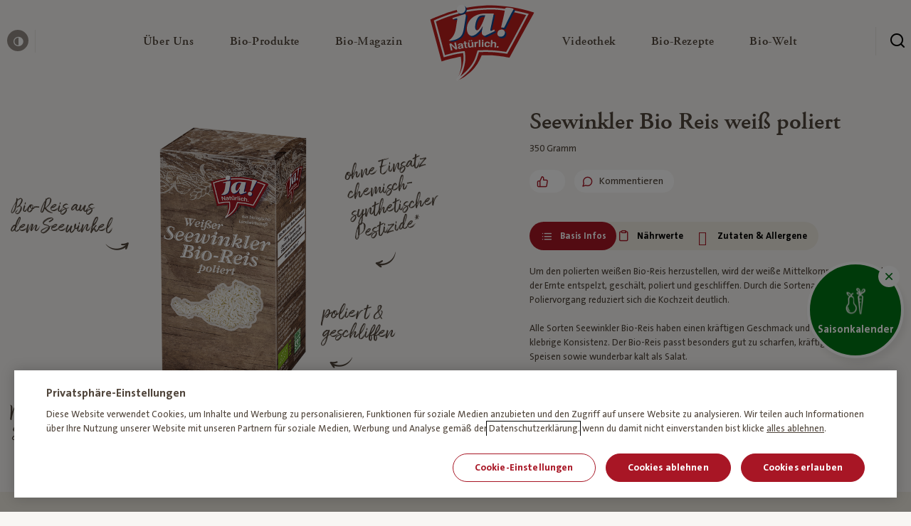

--- FILE ---
content_type: text/html; charset=UTF-8
request_url: https://www.janatuerlich.at/produkte/kategorie/reis-teigwaren/seewinkler-bio-reis-weiss-poliert/
body_size: 25758
content:
<!DOCTYPE html>
<html lang="de">

<head>

  <meta charset="utf-8">
  <meta http-equiv="X-UA-Compatible" content="IE=edge">
  <meta name="viewport" content="width=device-width,initial-scale=1">
  <link rel="stylesheet" href="https://www.janatuerlich.at/wp-content/themes/ja-natuerlich/assets/css/styles.min.css?v=1764773569">
  <link rel="icon" type="image/png" href="https://www.janatuerlich.at/wp-content/themes/ja-natuerlich/assets/img/favicon/favicon.png?v=1764773569">
  <script src="https://www.janatuerlich.at/wp-content/themes/ja-natuerlich/assets/js/modernizr.min.js?v=1764773569"></script>

  <link rel="apple-touch-icon" sizes="180x180" href="https://www.janatuerlich.at/wp-content/themes/ja-natuerlich/assets/img/favicon/apple-touch-icon.png?v=1764773569">
  <link rel="icon" type="image/png" sizes="32x32" href="https://www.janatuerlich.at/wp-content/themes/ja-natuerlich/assets/img/favicon/favicon-32x32.png?v=1764773569">
  <link rel="icon" type="image/png" sizes="16x16" href="https://www.janatuerlich.at/wp-content/themes/ja-natuerlich/assets/img/favicon/favicon-16x16.png?v=1764773569">
  <link rel="manifest" href="https://www.janatuerlich.at/wp-content/themes/ja-natuerlich/assets/img/favicon/site.webmanifest?v=1764773569">
  <link rel="mask-icon" href="https://www.janatuerlich.at/wp-content/themes/ja-natuerlich/assets/img/favicon/safari-pinned-tab.svg?v=1764773569" color="#5bbad5">
  <link rel="shortcut icon" href="https://www.janatuerlich.at/wp-content/themes/ja-natuerlich/assets/img/favicon/favicon.ico?v=1764773569">
  <meta name="msapplication-TileColor" content="#00a300">
  <meta name="msapplication-config" content="https://www.janatuerlich.at/wp-content/themes/ja-natuerlich/assets/img/favicon/browserconfig.xml?v=1764773569">
  <meta name="theme-color" content="#ffffff">
  <meta name='robots' content='index, follow, max-image-preview:large, max-snippet:-1, max-video-preview:-1' />
	<style>img:is([sizes="auto" i], [sizes^="auto," i]) { contain-intrinsic-size: 3000px 1500px }</style>
	
	<!-- This site is optimized with the Yoast SEO plugin v26.4 - https://yoast.com/wordpress/plugins/seo/ -->
	<title>Seewinkler Bio Reis weiß poliert | Ja! Natürlich</title>
	<meta name="description" content="Um den polierten weißen Bio-Reis herzustellen, wird der weiße Mittelkornreis direkt nach der Ernte entspelzt, geschält, poliert und geschlif..." />
	<link rel="canonical" href="https://www.janatuerlich.at/produkte/kategorie/reis-teigwaren/seewinkler-bio-reis-weiss-poliert/" />
	<meta property="og:locale" content="de_DE" />
	<meta property="og:type" content="article" />
	<meta property="og:title" content="Seewinkler Bio Reis weiß poliert | Ja! Natürlich" />
	<meta property="og:description" content="Um den polierten weißen Bio-Reis herzustellen, wird der weiße Mittelkornreis direkt nach der Ernte entspelzt, geschält, poliert und geschlif..." />
	<meta property="og:url" content="https://www.janatuerlich.at/produkte/kategorie/reis-teigwaren/seewinkler-bio-reis-weiss-poliert/" />
	<meta property="og:site_name" content="Ja! Natürlich" />
	<meta property="article:publisher" content="https://www.facebook.com/bio.janatuerlich" />
	<meta property="article:modified_time" content="2025-12-04T19:33:14+00:00" />
	<meta property="og:image" content="https://www.janatuerlich.at/wp-content/uploads/fly-images/2255424/Seewinkler_Reis_weiss_poliert-1200x9999-c.png" />
	<meta name="twitter:card" content="summary_large_image" />
	<meta name="twitter:site" content="@ja_natuerlich" />
	<script type="application/ld+json" class="yoast-schema-graph">{"@context":"https://schema.org","@graph":[{"@type":"WebPage","@id":"https://www.janatuerlich.at/produkte/kategorie/reis-teigwaren/seewinkler-bio-reis-weiss-poliert/","url":"https://www.janatuerlich.at/produkte/kategorie/reis-teigwaren/seewinkler-bio-reis-weiss-poliert/","name":"Seewinkler Bio Reis weiß poliert | Ja! Natürlich","isPartOf":{"@id":"https://www.janatuerlich.at/#website"},"datePublished":"2024-01-23T00:00:00+00:00","dateModified":"2025-12-04T19:33:14+00:00","description":"*generate_automatically","breadcrumb":{"@id":"https://www.janatuerlich.at/produkte/kategorie/reis-teigwaren/seewinkler-bio-reis-weiss-poliert/#breadcrumb"},"inLanguage":"de","potentialAction":[{"@type":"ReadAction","target":["https://www.janatuerlich.at/produkte/kategorie/reis-teigwaren/seewinkler-bio-reis-weiss-poliert/"]}]},{"@type":"BreadcrumbList","@id":"https://www.janatuerlich.at/produkte/kategorie/reis-teigwaren/seewinkler-bio-reis-weiss-poliert/#breadcrumb","itemListElement":[{"@type":"ListItem","position":1,"name":"Home","item":"https://www.janatuerlich.at/"},{"@type":"ListItem","position":2,"name":"Produkte","item":"https://www.janatuerlich.at/produkte/"},{"@type":"ListItem","position":3,"name":"Seewinkler Bio Reis weiß poliert"}]},{"@type":"WebSite","@id":"https://www.janatuerlich.at/#website","url":"https://www.janatuerlich.at/","name":"Ja! Natürlich","description":"","publisher":{"@id":"https://www.janatuerlich.at/#organization"},"potentialAction":[{"@type":"SearchAction","target":{"@type":"EntryPoint","urlTemplate":"https://www.janatuerlich.at/?s={search_term_string}"},"query-input":{"@type":"PropertyValueSpecification","valueRequired":true,"valueName":"search_term_string"}}],"inLanguage":"de"},{"@type":"Organization","@id":"https://www.janatuerlich.at/#organization","name":"Ja!Natürlich","url":"https://www.janatuerlich.at/","logo":{"@type":"ImageObject","inLanguage":"de","@id":"https://www.janatuerlich.at/#/schema/logo/image/","url":"https://www.janatuerlich.at/wp-content/uploads/2019/08/logo-1.svg","contentUrl":"https://www.janatuerlich.at/wp-content/uploads/2019/08/logo-1.svg","width":177,"height":128,"caption":"Ja!Natürlich"},"image":{"@id":"https://www.janatuerlich.at/#/schema/logo/image/"},"sameAs":["https://www.facebook.com/bio.janatuerlich","https://x.com/ja_natuerlich","https://www.instagram.com/ja_natuerlich/","https://www.youtube.com/user/janatuerlich2008"]}]}</script>
	<!-- / Yoast SEO plugin. -->


<style id='classic-theme-styles-inline-css' type='text/css'>
/*! This file is auto-generated */
.wp-block-button__link{color:#fff;background-color:#32373c;border-radius:9999px;box-shadow:none;text-decoration:none;padding:calc(.667em + 2px) calc(1.333em + 2px);font-size:1.125em}.wp-block-file__button{background:#32373c;color:#fff;text-decoration:none}
</style>
<style id='safe-svg-svg-icon-style-inline-css' type='text/css'>
.safe-svg-cover{text-align:center}.safe-svg-cover .safe-svg-inside{display:inline-block;max-width:100%}.safe-svg-cover svg{fill:currentColor;height:100%;max-height:100%;max-width:100%;width:100%}

</style>
<style id='global-styles-inline-css' type='text/css'>
:root{--wp--preset--aspect-ratio--square: 1;--wp--preset--aspect-ratio--4-3: 4/3;--wp--preset--aspect-ratio--3-4: 3/4;--wp--preset--aspect-ratio--3-2: 3/2;--wp--preset--aspect-ratio--2-3: 2/3;--wp--preset--aspect-ratio--16-9: 16/9;--wp--preset--aspect-ratio--9-16: 9/16;--wp--preset--color--black: #000000;--wp--preset--color--cyan-bluish-gray: #abb8c3;--wp--preset--color--white: #ffffff;--wp--preset--color--pale-pink: #f78da7;--wp--preset--color--vivid-red: #cf2e2e;--wp--preset--color--luminous-vivid-orange: #ff6900;--wp--preset--color--luminous-vivid-amber: #fcb900;--wp--preset--color--light-green-cyan: #7bdcb5;--wp--preset--color--vivid-green-cyan: #00d084;--wp--preset--color--pale-cyan-blue: #8ed1fc;--wp--preset--color--vivid-cyan-blue: #0693e3;--wp--preset--color--vivid-purple: #9b51e0;--wp--preset--gradient--vivid-cyan-blue-to-vivid-purple: linear-gradient(135deg,rgba(6,147,227,1) 0%,rgb(155,81,224) 100%);--wp--preset--gradient--light-green-cyan-to-vivid-green-cyan: linear-gradient(135deg,rgb(122,220,180) 0%,rgb(0,208,130) 100%);--wp--preset--gradient--luminous-vivid-amber-to-luminous-vivid-orange: linear-gradient(135deg,rgba(252,185,0,1) 0%,rgba(255,105,0,1) 100%);--wp--preset--gradient--luminous-vivid-orange-to-vivid-red: linear-gradient(135deg,rgba(255,105,0,1) 0%,rgb(207,46,46) 100%);--wp--preset--gradient--very-light-gray-to-cyan-bluish-gray: linear-gradient(135deg,rgb(238,238,238) 0%,rgb(169,184,195) 100%);--wp--preset--gradient--cool-to-warm-spectrum: linear-gradient(135deg,rgb(74,234,220) 0%,rgb(151,120,209) 20%,rgb(207,42,186) 40%,rgb(238,44,130) 60%,rgb(251,105,98) 80%,rgb(254,248,76) 100%);--wp--preset--gradient--blush-light-purple: linear-gradient(135deg,rgb(255,206,236) 0%,rgb(152,150,240) 100%);--wp--preset--gradient--blush-bordeaux: linear-gradient(135deg,rgb(254,205,165) 0%,rgb(254,45,45) 50%,rgb(107,0,62) 100%);--wp--preset--gradient--luminous-dusk: linear-gradient(135deg,rgb(255,203,112) 0%,rgb(199,81,192) 50%,rgb(65,88,208) 100%);--wp--preset--gradient--pale-ocean: linear-gradient(135deg,rgb(255,245,203) 0%,rgb(182,227,212) 50%,rgb(51,167,181) 100%);--wp--preset--gradient--electric-grass: linear-gradient(135deg,rgb(202,248,128) 0%,rgb(113,206,126) 100%);--wp--preset--gradient--midnight: linear-gradient(135deg,rgb(2,3,129) 0%,rgb(40,116,252) 100%);--wp--preset--font-size--small: 13px;--wp--preset--font-size--medium: 20px;--wp--preset--font-size--large: 36px;--wp--preset--font-size--x-large: 42px;--wp--preset--spacing--20: 0.44rem;--wp--preset--spacing--30: 0.67rem;--wp--preset--spacing--40: 1rem;--wp--preset--spacing--50: 1.5rem;--wp--preset--spacing--60: 2.25rem;--wp--preset--spacing--70: 3.38rem;--wp--preset--spacing--80: 5.06rem;--wp--preset--shadow--natural: 6px 6px 9px rgba(0, 0, 0, 0.2);--wp--preset--shadow--deep: 12px 12px 50px rgba(0, 0, 0, 0.4);--wp--preset--shadow--sharp: 6px 6px 0px rgba(0, 0, 0, 0.2);--wp--preset--shadow--outlined: 6px 6px 0px -3px rgba(255, 255, 255, 1), 6px 6px rgba(0, 0, 0, 1);--wp--preset--shadow--crisp: 6px 6px 0px rgba(0, 0, 0, 1);}:where(.is-layout-flex){gap: 0.5em;}:where(.is-layout-grid){gap: 0.5em;}body .is-layout-flex{display: flex;}.is-layout-flex{flex-wrap: wrap;align-items: center;}.is-layout-flex > :is(*, div){margin: 0;}body .is-layout-grid{display: grid;}.is-layout-grid > :is(*, div){margin: 0;}:where(.wp-block-columns.is-layout-flex){gap: 2em;}:where(.wp-block-columns.is-layout-grid){gap: 2em;}:where(.wp-block-post-template.is-layout-flex){gap: 1.25em;}:where(.wp-block-post-template.is-layout-grid){gap: 1.25em;}.has-black-color{color: var(--wp--preset--color--black) !important;}.has-cyan-bluish-gray-color{color: var(--wp--preset--color--cyan-bluish-gray) !important;}.has-white-color{color: var(--wp--preset--color--white) !important;}.has-pale-pink-color{color: var(--wp--preset--color--pale-pink) !important;}.has-vivid-red-color{color: var(--wp--preset--color--vivid-red) !important;}.has-luminous-vivid-orange-color{color: var(--wp--preset--color--luminous-vivid-orange) !important;}.has-luminous-vivid-amber-color{color: var(--wp--preset--color--luminous-vivid-amber) !important;}.has-light-green-cyan-color{color: var(--wp--preset--color--light-green-cyan) !important;}.has-vivid-green-cyan-color{color: var(--wp--preset--color--vivid-green-cyan) !important;}.has-pale-cyan-blue-color{color: var(--wp--preset--color--pale-cyan-blue) !important;}.has-vivid-cyan-blue-color{color: var(--wp--preset--color--vivid-cyan-blue) !important;}.has-vivid-purple-color{color: var(--wp--preset--color--vivid-purple) !important;}.has-black-background-color{background-color: var(--wp--preset--color--black) !important;}.has-cyan-bluish-gray-background-color{background-color: var(--wp--preset--color--cyan-bluish-gray) !important;}.has-white-background-color{background-color: var(--wp--preset--color--white) !important;}.has-pale-pink-background-color{background-color: var(--wp--preset--color--pale-pink) !important;}.has-vivid-red-background-color{background-color: var(--wp--preset--color--vivid-red) !important;}.has-luminous-vivid-orange-background-color{background-color: var(--wp--preset--color--luminous-vivid-orange) !important;}.has-luminous-vivid-amber-background-color{background-color: var(--wp--preset--color--luminous-vivid-amber) !important;}.has-light-green-cyan-background-color{background-color: var(--wp--preset--color--light-green-cyan) !important;}.has-vivid-green-cyan-background-color{background-color: var(--wp--preset--color--vivid-green-cyan) !important;}.has-pale-cyan-blue-background-color{background-color: var(--wp--preset--color--pale-cyan-blue) !important;}.has-vivid-cyan-blue-background-color{background-color: var(--wp--preset--color--vivid-cyan-blue) !important;}.has-vivid-purple-background-color{background-color: var(--wp--preset--color--vivid-purple) !important;}.has-black-border-color{border-color: var(--wp--preset--color--black) !important;}.has-cyan-bluish-gray-border-color{border-color: var(--wp--preset--color--cyan-bluish-gray) !important;}.has-white-border-color{border-color: var(--wp--preset--color--white) !important;}.has-pale-pink-border-color{border-color: var(--wp--preset--color--pale-pink) !important;}.has-vivid-red-border-color{border-color: var(--wp--preset--color--vivid-red) !important;}.has-luminous-vivid-orange-border-color{border-color: var(--wp--preset--color--luminous-vivid-orange) !important;}.has-luminous-vivid-amber-border-color{border-color: var(--wp--preset--color--luminous-vivid-amber) !important;}.has-light-green-cyan-border-color{border-color: var(--wp--preset--color--light-green-cyan) !important;}.has-vivid-green-cyan-border-color{border-color: var(--wp--preset--color--vivid-green-cyan) !important;}.has-pale-cyan-blue-border-color{border-color: var(--wp--preset--color--pale-cyan-blue) !important;}.has-vivid-cyan-blue-border-color{border-color: var(--wp--preset--color--vivid-cyan-blue) !important;}.has-vivid-purple-border-color{border-color: var(--wp--preset--color--vivid-purple) !important;}.has-vivid-cyan-blue-to-vivid-purple-gradient-background{background: var(--wp--preset--gradient--vivid-cyan-blue-to-vivid-purple) !important;}.has-light-green-cyan-to-vivid-green-cyan-gradient-background{background: var(--wp--preset--gradient--light-green-cyan-to-vivid-green-cyan) !important;}.has-luminous-vivid-amber-to-luminous-vivid-orange-gradient-background{background: var(--wp--preset--gradient--luminous-vivid-amber-to-luminous-vivid-orange) !important;}.has-luminous-vivid-orange-to-vivid-red-gradient-background{background: var(--wp--preset--gradient--luminous-vivid-orange-to-vivid-red) !important;}.has-very-light-gray-to-cyan-bluish-gray-gradient-background{background: var(--wp--preset--gradient--very-light-gray-to-cyan-bluish-gray) !important;}.has-cool-to-warm-spectrum-gradient-background{background: var(--wp--preset--gradient--cool-to-warm-spectrum) !important;}.has-blush-light-purple-gradient-background{background: var(--wp--preset--gradient--blush-light-purple) !important;}.has-blush-bordeaux-gradient-background{background: var(--wp--preset--gradient--blush-bordeaux) !important;}.has-luminous-dusk-gradient-background{background: var(--wp--preset--gradient--luminous-dusk) !important;}.has-pale-ocean-gradient-background{background: var(--wp--preset--gradient--pale-ocean) !important;}.has-electric-grass-gradient-background{background: var(--wp--preset--gradient--electric-grass) !important;}.has-midnight-gradient-background{background: var(--wp--preset--gradient--midnight) !important;}.has-small-font-size{font-size: var(--wp--preset--font-size--small) !important;}.has-medium-font-size{font-size: var(--wp--preset--font-size--medium) !important;}.has-large-font-size{font-size: var(--wp--preset--font-size--large) !important;}.has-x-large-font-size{font-size: var(--wp--preset--font-size--x-large) !important;}
:where(.wp-block-post-template.is-layout-flex){gap: 1.25em;}:where(.wp-block-post-template.is-layout-grid){gap: 1.25em;}
:where(.wp-block-columns.is-layout-flex){gap: 2em;}:where(.wp-block-columns.is-layout-grid){gap: 2em;}
:root :where(.wp-block-pullquote){font-size: 1.5em;line-height: 1.6;}
</style>

  <script type="text/javascript">
    window.publicPaths = {
      js: "https://www.janatuerlich.at/wp-content/themes/ja-natuerlich/assets/"
    };
  </script>

  <script type="application/ld+json">
  {
    "@context": "https://schema.org/",
    "@type": "Product",
    "name": "Seewinkler Bio Reis weiß poliert",
    "image": [
      "https://www.janatuerlich.at/wp-content/uploads/2024/01/Seewinkler_Reis_weiss_poliert.png"
    ],
    "description": "Um den polierten weißen Bio-Reis herzustellen, wird der weiße Mittelkornreis direkt nach der Ernte entspelzt, geschält, poliert und geschliffen. Durch die Sortenauswahl und den Poliervorgang reduziert sich die Kochzeit deutlich.<br><br>Alle Sorten Seewinkler Bio-Reis haben einen kräftigen Geschmack und eine feste, nie klebrige Konsistenz. Der Bio-Reis passt besonders gut zu scharfen, kräftig gewürzten Speisen sowie wunderbar kalt als Salat.",
    "brand": {
      "@type": "Thing",
      "name": "ja! Natürlich"
    }
  }
</script>
</head>

<body class="page" data-like-api-url="api/like-post.php">
  <div class="site js-site"><div class="skiplink">
  <a class="skiplink__link" href="#content">zum Inhalt überspringen</a>
  <a class="skiplink__link" href="#footer">zum Footer überspringen</a>
</div>
  <header id="navigation" class="header js-header">
    <div class="header__wrapper">
      <button class="header__burger  js-header-mobile-toggle" aria-label="Menü öffnen" aria-expanded="false">
        <span class="header__burger__lines" aria-hidden=”true”>
          <span class="top"></span>
          <span class="mid"></span>
          <span class="bot"></span>
        </span>
      </button>

        <div class="header__left ">
          <button class="header__contrast js-toggle-contrast">
            <span class="icon icon--contrast"></span>
            <span class="header__contrast__tooltip">
              <span class="tooltip tooltip--small tooltip--up">
                <span class="tooltip__arrow"></span>
                <span class="tooltip__content"><span class="normal">Kontrast erhöhen</span><span class="contrasted">Standardkontrast</span></span>
              </span>
            </span>
          </button>
        </div>

        <div class="header__center">

          <a href="/" class="header__mobile-logo">
            <img class="lazy" alt="Ja! Natürlich" data-src="https://www.janatuerlich.at/wp-content/uploads/2019/07/logo-1.svg">
          </a>

          <nav class="navigation js-navigation">

            <div class="navigation__link__subnavigation js-navigation-subnav">

            </div>
            <div class="navigation__wrapper">
              <ul class="navigation__list">
                
                    <li class="navigation__link js-navigation-link">
                      <a href="https://www.janatuerlich.at/wir-sind-bio/wofuer-wir-stehen/" class="navigation__link__content" title="Über Uns" role="button" aria-expanded="false" aria-controls="subnavigation-1" aria-haspopup="true">
                        <span class="navigation__link__title ">
                          Über Uns<span class="sr-only"> — Untermenü ausklappen</span>

                                                  </span>
                        <span class="icon icon--chevron-right-bold" aria-hidden="true"></span>
                      </a>
                      <div id="subnavigation-1" class="navigation__link__subnavigation js-navigation-subnav" role="menu">
                        
    <div class="subnavigation">
      <div class="subnavigation__mobilebar">
        <div class="subnavigation__mobilebar__back js-subnavigation-back" role="button" aria-label="Schließe Subnavigation"><span role="img" aria-hidden="true" class="icon icon--chevron-left"></span></div>
                  <div class="subnavigation__mobilebar__title h4">Über Uns</div>
              </div>

      <div class="subnavigation__wrapper">

        <div class="subnavigation__left">
          <ul class="subnavigation__main">

            <!-- columns -->
                          
                <li class="subnavigation__main__col ">

                  <!-- column icon + headlink -->
                                    <div class="subnavigation__headlink ">

	                                         <div class="subnavigation__headlink__text">Wir sind Bio</div>
                    
                  </div>

                  <!-- column links -->
                                      <div class=" subnavigation__linklist js-navigation-accordion-body">
                                              <a href="https://www.janatuerlich.at/wir-sind-bio/" class="subnavigation__link _" target="" role="menuitem">
                                                      <span class="subnavigation__link__icon">
                              <img data-src="https://www.janatuerlich.at/wp-content/uploads/2021/03/HEART-BIO.svg" alt="" class="lazy" aria-hidden="true">
                            </span>
                                                    <span class="subnavigation__link__text">Warum Bio?</span>
                        </a>
                                              <a href="https://www.janatuerlich.at/wir-sind-bio/wofuer-wir-stehen/unsere-meilensteine/" class="subnavigation__link _" target="" role="menuitem">
                                                      <span class="subnavigation__link__icon">
                              <img data-src="https://www.janatuerlich.at/wp-content/uploads/2021/03/milestones.svg" alt="" class="lazy" aria-hidden="true">
                            </span>
                                                    <span class="subnavigation__link__text">Meilensteine</span>
                        </a>
                                              <a href="https://www.janatuerlich.at/wir-sind-bio/werbewelt/" class="subnavigation__link _" target="" role="menuitem">
                                                      <span class="subnavigation__link__icon">
                              <img data-src="https://www.janatuerlich.at/wp-content/uploads/2021/03/icon-category-Werbewelt.svg" alt="" class="lazy" aria-hidden="true">
                            </span>
                                                    <span class="subnavigation__link__text">Werbewelt</span>
                        </a>
                                              <a href="https://www.janatuerlich.at/wir-sind-bio/unsere-bio-bauern/" class="subnavigation__link _" target="" role="menuitem">
                                                      <span class="subnavigation__link__icon">
                              <img data-src="https://www.janatuerlich.at/wp-content/uploads/2021/03/icon-category-bauern.svg" alt="" class="lazy" aria-hidden="true">
                            </span>
                                                    <span class="subnavigation__link__text">Unsere Bio-Bauern</span>
                        </a>
                                              <a href="https://www.janatuerlich.at/wir-sind-bio/bauernkalender/" class="subnavigation__link _" target="_blank" role="menuitem">
                                                      <span class="subnavigation__link__icon">
                              <img data-src="https://www.janatuerlich.at/wp-content/uploads/2021/03/icon-category-Search-Copy.svg" alt="" class="lazy" aria-hidden="true">
                            </span>
                                                    <span class="subnavigation__link__text">Bauernkalender</span>
                        </a>
                                          </div>
                  
                  <!-- column tile -->
                                  </li>

              
                <li class="subnavigation__main__col ">

                  <!-- column icon + headlink -->
                                    <div class="subnavigation__headlink ">

	                                         <div class="subnavigation__headlink__text">Wofür wir stehen</div>
                    
                  </div>

                  <!-- column links -->
                                      <div class=" subnavigation__linklist js-navigation-accordion-body">
                                              <a href="https://www.janatuerlich.at/wir-sind-bio/wofuer-wir-stehen/" class="subnavigation__link _" target="" role="menuitem">
                                                      <span class="subnavigation__link__icon">
                              <img data-src="https://www.janatuerlich.at/wp-content/uploads/2021/03/icon-category-apple.svg" alt="" class="lazy" aria-hidden="true">
                            </span>
                                                    <span class="subnavigation__link__text">Was bedeutet Bio?</span>
                        </a>
                                              <a href="https://www.janatuerlich.at/wir-sind-bio/wofuer-wir-stehen/unsere-haltung/" class="subnavigation__link _" target="" role="menuitem">
                                                      <span class="subnavigation__link__icon">
                              <img data-src="https://www.janatuerlich.at/wp-content/uploads/2021/03/haltung.svg" alt="" class="lazy" aria-hidden="true">
                            </span>
                                                    <span class="subnavigation__link__text">Unsere Haltung</span>
                        </a>
                                              <a href="https://www.janatuerlich.at/wir-sind-bio/wofuer-wir-stehen/hoechste-standards/" class="subnavigation__link _" target="" role="menuitem">
                                                      <span class="subnavigation__link__icon">
                              <img data-src="https://www.janatuerlich.at/wp-content/uploads/2021/03/standards.svg" alt="" class="lazy" aria-hidden="true">
                            </span>
                                                    <span class="subnavigation__link__text">Höchste Standards</span>
                        </a>
                                              <a href="https://www.janatuerlich.at/wir-sind-bio/wofuer-wir-stehen/strengste-kontrollen/" class="subnavigation__link _" target="" role="menuitem">
                                                      <span class="subnavigation__link__icon">
                              <img data-src="https://www.janatuerlich.at/wp-content/uploads/2021/03/tested.svg" alt="" class="lazy" aria-hidden="true">
                            </span>
                                                    <span class="subnavigation__link__text">Strengste Kontrollen</span>
                        </a>
                                          </div>
                  
                  <!-- column tile -->
                                  </li>

              
                <li class="subnavigation__main__col ">

                  <!-- column icon + headlink -->
                                    <div class="subnavigation__headlink ">

	                                         <div class="subnavigation__headlink__text">Wer wir sind</div>
                    
                  </div>

                  <!-- column links -->
                                      <div class=" subnavigation__linklist js-navigation-accordion-body">
                                              <a href="https://www.janatuerlich.at/wir-sind-bio/wer-wir-sind/" class="subnavigation__link _" target="" role="menuitem">
                                                      <span class="subnavigation__link__icon">
                              <img data-src="https://www.janatuerlich.at/wp-content/uploads/2021/03/team.svg" alt="" class="lazy" aria-hidden="true">
                            </span>
                                                    <span class="subnavigation__link__text">Team</span>
                        </a>
                                              <a href="https://www.janatuerlich.at/wir-sind-bio/wer-wir-sind/unsere-blogger/" class="subnavigation__link _" target="" role="menuitem">
                                                      <span class="subnavigation__link__icon">
                              <img data-src="https://www.janatuerlich.at/wp-content/uploads/2021/03/blogger.svg" alt="" class="lazy" aria-hidden="true">
                            </span>
                                                    <span class="subnavigation__link__text">Unsere Blogger</span>
                        </a>
                                              <a href="https://www.janatuerlich.at/wir-sind-bio/wer-wir-sind/partnerschaften/" class="subnavigation__link _" target="" role="menuitem">
                                                      <span class="subnavigation__link__icon">
                              <img data-src="https://www.janatuerlich.at/wp-content/uploads/2021/03/Hand-shaking.svg" alt="" class="lazy" aria-hidden="true">
                            </span>
                                                    <span class="subnavigation__link__text">Partnerschaften</span>
                        </a>
                                              <a href="https://www.janatuerlich.at/kontakt/" class="subnavigation__link _" target="" role="menuitem">
                                                      <span class="subnavigation__link__icon">
                              <img data-src="https://www.janatuerlich.at/wp-content/uploads/2021/03/icon-category-wochenplan.svg" alt="" class="lazy" aria-hidden="true">
                            </span>
                                                    <span class="subnavigation__link__text">Kontakt</span>
                        </a>
                                          </div>
                  
                  <!-- column tile -->
                                  </li>

                          
          </ul>
        </div>


        
      </div>
    </div>

                      </div>
                    </li>

                    
                  
                    <li class="navigation__link js-navigation-link">
                      <a href="https://www.janatuerlich.at/produkte/" class="navigation__link__content" title="Bio-Produkte" role="button" aria-expanded="false" aria-controls="subnavigation-2" aria-haspopup="true">
                        <span class="navigation__link__title ">
                          Bio-Produkte<span class="sr-only"> — Untermenü ausklappen</span>

                                                  </span>
                        <span class="icon icon--chevron-right-bold" aria-hidden="true"></span>
                      </a>
                      <div id="subnavigation-2" class="navigation__link__subnavigation js-navigation-subnav" role="menu">
                        
    <div class="subnavigation">
      <div class="subnavigation__mobilebar">
        <div class="subnavigation__mobilebar__back js-subnavigation-back" role="button" aria-label="Schließe Subnavigation"><span role="img" aria-hidden="true" class="icon icon--chevron-left"></span></div>
                  <div class="subnavigation__mobilebar__title h4">Bio-Produkte</div>
              </div>

      <div class="subnavigation__wrapper">

        <div class="subnavigation__left">
          <ul class="subnavigation__main">

            <!-- columns -->
                          
                <li class="subnavigation__main__col ">

                  <!-- column icon + headlink -->
                                    <div class="subnavigation__headlink hide-mobile">

	                                         <div class="subnavigation__headlink__text"></div>
                    
                  </div>

                  <!-- column links -->
                                      <div class=" subnavigation__linklist js-navigation-accordion-body">
                                              <a href="https://www.janatuerlich.at/produkte/" class="subnavigation__link _" target="" role="menuitem">
                                                      <span class="subnavigation__link__icon">
                              <img data-src="https://www.janatuerlich.at/wp-content/uploads/2021/03/icon-category-Search.svg" alt="" class="lazy" aria-hidden="true">
                            </span>
                                                    <span class="subnavigation__link__text">Produktsuche</span>
                        </a>
                                              <a href="https://www.janatuerlich.at/produkte/kategorie/neu/" class="subnavigation__link _" target="" role="menuitem">
                                                      <span class="subnavigation__link__icon">
                              <img data-src="https://www.janatuerlich.at/wp-content/uploads/2021/03/new.svg" alt="" class="lazy" aria-hidden="true">
                            </span>
                                                    <span class="subnavigation__link__text">Neu</span>
                        </a>
                                              <a href="https://www.janatuerlich.at/produkte/kategorie/bio-brot-bio-gebaeck/" class="subnavigation__link _" target="" role="menuitem">
                                                      <span class="subnavigation__link__icon">
                              <img data-src="https://www.janatuerlich.at/wp-content/uploads/2021/03/icon-category-bread.svg" alt="" class="lazy" aria-hidden="true">
                            </span>
                                                    <span class="subnavigation__link__text">Bio-Brot & Bio-Gebäck</span>
                        </a>
                                              <a href="https://www.janatuerlich.at/produkte/kategorie/fuer-baby-kind/" class="subnavigation__link _" target="" role="menuitem">
                                                      <span class="subnavigation__link__icon">
                              <img data-src="https://www.janatuerlich.at/wp-content/uploads/2021/03/icon-category-baby.svg" alt="" class="lazy" aria-hidden="true">
                            </span>
                                                    <span class="subnavigation__link__text">Für Baby und Kind</span>
                        </a>
                                              <a href="https://www.janatuerlich.at/produkte/kategorie/bio-garten/" class="subnavigation__link _" target="" role="menuitem">
                                                      <span class="subnavigation__link__icon">
                              <img data-src="https://www.janatuerlich.at/wp-content/uploads/2021/03/icon-category-garden.svg" alt="" class="lazy" aria-hidden="true">
                            </span>
                                                    <span class="subnavigation__link__text">Bio-Garten</span>
                        </a>
                                              <a href="https://www.janatuerlich.at/produkte/kategorie/bio-getraenke/" class="subnavigation__link _" target="" role="menuitem">
                                                      <span class="subnavigation__link__icon">
                              <img data-src="https://www.janatuerlich.at/wp-content/uploads/2021/03/icon-category-drinks.svg" alt="" class="lazy" aria-hidden="true">
                            </span>
                                                    <span class="subnavigation__link__text">Bio-Getränke</span>
                        </a>
                                          </div>
                  
                  <!-- column tile -->
                                  </li>

              
                <li class="subnavigation__main__col ">

                  <!-- column icon + headlink -->
                                    <div class="subnavigation__headlink hide-mobile">

	                                         <div class="subnavigation__headlink__text"></div>
                    
                  </div>

                  <!-- column links -->
                                      <div class=" subnavigation__linklist js-navigation-accordion-body">
                                              <a href="https://www.janatuerlich.at/produkte/kategorie/bio-speisekammer/" class="subnavigation__link _" target="" role="menuitem">
                                                      <span class="subnavigation__link__icon">
                              <img data-src="https://www.janatuerlich.at/wp-content/uploads/2021/03/icon-category-Bio-Speisekammer.svg" alt="" class="lazy" aria-hidden="true">
                            </span>
                                                    <span class="subnavigation__link__text">Bio-Speisekammer</span>
                        </a>
                                              <a href="https://www.janatuerlich.at/produkte/kategorie/bio-kuehlprodukte/" class="subnavigation__link _" target="" role="menuitem">
                                                      <span class="subnavigation__link__icon">
                              <img data-src="https://www.janatuerlich.at/wp-content/uploads/2021/03/icon-category-chilled.svg" alt="" class="lazy" aria-hidden="true">
                            </span>
                                                    <span class="subnavigation__link__text">Bio-Kühlprodukte</span>
                        </a>
                                              <a href="https://www.janatuerlich.at/produkte/kategorie/bio-fleisch-bio-fisch-bio-wurst/" class="subnavigation__link _" target="" role="menuitem">
                                                      <span class="subnavigation__link__icon">
                              <img data-src="https://www.janatuerlich.at/wp-content/uploads/2021/03/icon-category-meat.svg" alt="" class="lazy" aria-hidden="true">
                            </span>
                                                    <span class="subnavigation__link__text">Bio-Fleisch, Bio-Fisch & Bio-Wurst</span>
                        </a>
                                              <a href="https://www.janatuerlich.at/produkte/kategorie/bio-milchprodukte/" class="subnavigation__link _" target="" role="menuitem">
                                                      <span class="subnavigation__link__icon">
                              <img data-src="https://www.janatuerlich.at/wp-content/uploads/2021/03/icon-category-milk.svg" alt="" class="lazy" aria-hidden="true">
                            </span>
                                                    <span class="subnavigation__link__text">Bio-Milchprodukte</span>
                        </a>
                                              <a href="https://www.janatuerlich.at/produkte/kategorie/bio-obst-bio-gemuese/" class="subnavigation__link _" target="" role="menuitem">
                                                      <span class="subnavigation__link__icon">
                              <img data-src="https://www.janatuerlich.at/wp-content/uploads/2021/03/icon-category-vegetables.svg" alt="" class="lazy" aria-hidden="true">
                            </span>
                                                    <span class="subnavigation__link__text">Bio-Obst & Bio-Gemüse</span>
                        </a>
                                              <a href="https://www.janatuerlich.at/produkte/kategorie/bio-snacks/" class="subnavigation__link _" target="" role="menuitem">
                                                      <span class="subnavigation__link__icon">
                              <img data-src="https://www.janatuerlich.at/wp-content/uploads/2021/03/icon-category-snack.svg" alt="" class="lazy" aria-hidden="true">
                            </span>
                                                    <span class="subnavigation__link__text">Bio-Snacks</span>
                        </a>
                                              <a href="https://www.janatuerlich.at/produkte/kategorie/bio-tiefkuehlprodukte/" class="subnavigation__link _" target="" role="menuitem">
                                                      <span class="subnavigation__link__icon">
                              <img data-src="https://www.janatuerlich.at/wp-content/uploads/2021/03/icon-category-frozen-active.svg" alt="" class="lazy" aria-hidden="true">
                            </span>
                                                    <span class="subnavigation__link__text">Bio-Tiefkühlprodukte</span>
                        </a>
                                          </div>
                  
                  <!-- column tile -->
                                  </li>

              
                <li class="subnavigation__main__col ">

                  <!-- column icon + headlink -->
                                    <div class="subnavigation__headlink ">

	                                         <div class="subnavigation__headlink__text">Ernährungsform</div>
                    
                  </div>

                  <!-- column links -->
                                      <div class=" subnavigation__linklist js-navigation-accordion-body">
                                              <a href="https://www.janatuerlich.at/produkte/tag/vegetarisch/" class="subnavigation__link _" target="" role="menuitem">
                                                      <span class="subnavigation__link__icon">
                              <img data-src="https://www.janatuerlich.at/wp-content/uploads/2021/03/Icon-1.svg" alt="" class="lazy" aria-hidden="true">
                            </span>
                                                    <span class="subnavigation__link__text">Vegetarisch</span>
                        </a>
                                              <a href="https://www.janatuerlich.at/produkte/tag/vegan/" class="subnavigation__link _" target="" role="menuitem">
                                                      <span class="subnavigation__link__icon">
                              <img data-src="https://www.janatuerlich.at/wp-content/uploads/2021/03/Icon-2.svg" alt="" class="lazy" aria-hidden="true">
                            </span>
                                                    <span class="subnavigation__link__text">Vegan</span>
                        </a>
                                              <a href="https://www.janatuerlich.at/produkte/tag/laktosefrei/" class="subnavigation__link _" target="" role="menuitem">
                                                      <span class="subnavigation__link__icon">
                              <img data-src="https://www.janatuerlich.at/wp-content/uploads/2021/03/Icon-4.svg" alt="" class="lazy" aria-hidden="true">
                            </span>
                                                    <span class="subnavigation__link__text">Laktosefrei</span>
                        </a>
                                              <a href="https://www.janatuerlich.at/produkte/tag/glutenfrei/" class="subnavigation__link _" target="" role="menuitem">
                                                      <span class="subnavigation__link__icon">
                              <img data-src="https://www.janatuerlich.at/wp-content/uploads/2021/03/Icon-3.svg" alt="" class="lazy" aria-hidden="true">
                            </span>
                                                    <span class="subnavigation__link__text">Glutenfrei</span>
                        </a>
                                          </div>
                  
                  <!-- column tile -->
                                  </li>

                          
          </ul>
        </div>


        
      </div>
    </div>

                      </div>
                    </li>

                    
                  
                    <li class="navigation__link js-navigation-link">
                      <a href="https://www.janatuerlich.at/bio-magazin/" class="navigation__link__content" title="Bio-Magazin" role="button" aria-expanded="false" aria-controls="subnavigation-3" aria-haspopup="true">
                        <span class="navigation__link__title ">
                          Bio-Magazin<span class="sr-only"> — Untermenü ausklappen</span>

                                                  </span>
                        <span class="icon icon--chevron-right-bold" aria-hidden="true"></span>
                      </a>
                      <div id="subnavigation-3" class="navigation__link__subnavigation js-navigation-subnav" role="menu">
                        
    <div class="subnavigation">
      <div class="subnavigation__mobilebar">
        <div class="subnavigation__mobilebar__back js-subnavigation-back" role="button" aria-label="Schließe Subnavigation"><span role="img" aria-hidden="true" class="icon icon--chevron-left"></span></div>
                  <div class="subnavigation__mobilebar__title h4">Bio-Magazin</div>
              </div>

      <div class="subnavigation__wrapper">

        <div class="subnavigation__left">
          <ul class="subnavigation__main">

            <!-- columns -->
                          
                <li class="subnavigation__main__col ">

                  <!-- column icon + headlink -->
                                    <div class="subnavigation__headlink hide-mobile">

	                                         <div class="subnavigation__headlink__text"></div>
                    
                  </div>

                  <!-- column links -->
                                      <div class=" subnavigation__linklist js-navigation-accordion-body">
                                              <a href="https://www.janatuerlich.at/bio-magazin/" class="subnavigation__link _" target="" role="menuitem">
                                                      <span class="subnavigation__link__icon">
                              <img data-src="https://www.janatuerlich.at/wp-content/uploads/2021/03/articles.svg" alt="" class="lazy" aria-hidden="true">
                            </span>
                                                    <span class="subnavigation__link__text">Alle Artikel</span>
                        </a>
                                              <a href="https://www.janatuerlich.at/bio-magazin/kategorie/ernaehrung/" class="subnavigation__link _" target="" role="menuitem">
                                                      <span class="subnavigation__link__icon">
                              <img data-src="https://www.janatuerlich.at/wp-content/uploads/2021/03/20190623_ICONS_ja_natuerlich_final_ernaehrung_64x64.png" alt="" class="lazy" aria-hidden="true">
                            </span>
                                                    <span class="subnavigation__link__text">Ernährung</span>
                        </a>
                                              <a href="https://www.janatuerlich.at/bio-magazin/kategorie/garten/" class="subnavigation__link _" target="" role="menuitem">
                                                      <span class="subnavigation__link__icon">
                              <img data-src="https://www.janatuerlich.at/wp-content/uploads/2021/03/icon-category-garden-1.svg" alt="" class="lazy" aria-hidden="true">
                            </span>
                                                    <span class="subnavigation__link__text">Garten</span>
                        </a>
                                              <a href="https://www.janatuerlich.at/bio-magazin/kategorie/kochen/" class="subnavigation__link _" target="" role="menuitem">
                                                      <span class="subnavigation__link__icon">
                              <img data-src="https://www.janatuerlich.at/wp-content/uploads/2021/03/kochen.svg" alt="" class="lazy" aria-hidden="true">
                            </span>
                                                    <span class="subnavigation__link__text">Kochen</span>
                        </a>
                                              <a href="https://www.janatuerlich.at/bio-magazin/kategorie/wissen/" class="subnavigation__link _" target="" role="menuitem">
                                                      <span class="subnavigation__link__icon">
                              <img data-src="https://www.janatuerlich.at/wp-content/uploads/2021/03/icon-category-wissen.svg" alt="" class="lazy" aria-hidden="true">
                            </span>
                                                    <span class="subnavigation__link__text">Wissen</span>
                        </a>
                                          </div>
                  
                  <!-- column tile -->
                                  </li>

                          
          </ul>
        </div>


                  <div class="subnavigation__side wide">
            <div class="subnavigation__side__wrapper">
                                                <!-- article-teaser -->
                  <a href="https://www.janatuerlich.at/magazin/adventfeeling-zu-hause-mit-selbstgemachten-punsch-gluehwein/" class="subnavigation__side__category-article">
                    <div class="subnavigation__side__image">
                      <div class="subnavigation__side__image__background lazy" data-background-image="https://www.janatuerlich.at/wp-content/uploads/fly-images/286283/Tee_janatuerlich_15-scaled-450x9999.jpg"></div>
                                                                </div>
                    
                      <div class="subnavigation__side__text">
                        <div class="subnavigation__side__title d1">
                          Adventfeeling zu Hause mit selbstgemachten Punsch &#038; Glühwein                        </div>
                                                                  
                      
                        <div class="subnavigation__side__more">
                          <span class="text">Mehr erfahren</span>
                        </div>
                      
                      </div>
                  </a>

                                                                <!-- article-teaser -->
                  <a href="https://www.janatuerlich.at/magazin/die-haeufigsten-fehler-beim-kekse-backen/" class="subnavigation__side__category-article">
                    <div class="subnavigation__side__image">
                      <div class="subnavigation__side__image__background lazy" data-background-image="https://www.janatuerlich.at/wp-content/uploads/fly-images/942559/FN1477-1-scaled-450x9999.jpg"></div>
                                                                </div>
                    
                      <div class="subnavigation__side__text">
                        <div class="subnavigation__side__title d1">
                          Die häufigsten Fehler beim Kekse backen                        </div>
                                                                  
                      
                        <div class="subnavigation__side__more">
                          <span class="text">Mehr erfahren</span>
                        </div>
                      
                      </div>
                  </a>

                                          </div>
          </div>

        
      </div>
    </div>

                      </div>
                    </li>

                                          <li class="navigation__link navigation__logo">
                        <a href="/" class="navigation__logo__link" aria-label="Ja! Natürlich" title="Ja! Natürlich">
                          <img class="lazy" alt="Ja! Natürlich" data-src="https://www.janatuerlich.at/wp-content/uploads/2019/07/logo-1.svg">
                        </a>
                      
                  
                    <li class="navigation__link js-navigation-link">
                      <a href="https://www.janatuerlich.at/bio-thek/" class="navigation__link__content" title="Videothek" role="button" aria-expanded="false" aria-controls="subnavigation-4" aria-haspopup="true">
                        <span class="navigation__link__title ">
                          Videothek<span class="sr-only"> — Untermenü ausklappen</span>

                                                  </span>
                        <span class="icon icon--chevron-right-bold" aria-hidden="true"></span>
                      </a>
                      <div id="subnavigation-4" class="navigation__link__subnavigation js-navigation-subnav" role="menu">
                        
    <div class="subnavigation">
      <div class="subnavigation__mobilebar">
        <div class="subnavigation__mobilebar__back js-subnavigation-back" role="button" aria-label="Schließe Subnavigation"><span role="img" aria-hidden="true" class="icon icon--chevron-left"></span></div>
                  <div class="subnavigation__mobilebar__title h4">Videothek</div>
              </div>

      <div class="subnavigation__wrapper">

        <div class="subnavigation__left">
          <ul class="subnavigation__main">

            <!-- columns -->
                          
                <li class="subnavigation__main__col ">

                  <!-- column icon + headlink -->
                                    <div class="subnavigation__headlink hide-mobile">

	                                         <div class="subnavigation__headlink__text"></div>
                    
                  </div>

                  <!-- column links -->
                                      <div class=" subnavigation__linklist js-navigation-accordion-body">
                                              <a href="https://www.janatuerlich.at/bio-thek/" class="subnavigation__link _" target="" role="menuitem">
                                                      <span class="subnavigation__link__icon">
                              <img data-src="https://www.janatuerlich.at/wp-content/uploads/2021/03/video.svg" alt="" class="lazy" aria-hidden="true">
                            </span>
                                                    <span class="subnavigation__link__text">Alle Videos</span>
                        </a>
                                              <a href="https://www.janatuerlich.at/bio-thek/kategorie/bauern-und-produkte/" class="subnavigation__link _" target="" role="menuitem">
                                                      <span class="subnavigation__link__icon">
                              <img data-src="https://www.janatuerlich.at/wp-content/uploads/2021/03/icon-category-bauern.svg" alt="" class="lazy" aria-hidden="true">
                            </span>
                                                    <span class="subnavigation__link__text">Bauern und Produkte</span>
                        </a>
                                              <a href="https://www.janatuerlich.at/bio-thek/kategorie/garten/" class="subnavigation__link _" target="" role="menuitem">
                                                      <span class="subnavigation__link__icon">
                              <img data-src="https://www.janatuerlich.at/wp-content/uploads/2021/03/icon-category-garden-1.svg" alt="" class="lazy" aria-hidden="true">
                            </span>
                                                    <span class="subnavigation__link__text">Garten</span>
                        </a>
                                              <a href="https://www.janatuerlich.at/bio-thek/kategorie/rezepte/" class="subnavigation__link _" target="" role="menuitem">
                                                      <span class="subnavigation__link__icon">
                              <img data-src="https://www.janatuerlich.at/wp-content/uploads/2021/03/icon-category-rezepte.svg" alt="" class="lazy" aria-hidden="true">
                            </span>
                                                    <span class="subnavigation__link__text">Rezepte</span>
                        </a>
                                              <a href="https://www.janatuerlich.at/bio-thek/kategorie/bio-wissen/" class="subnavigation__link _" target="" role="menuitem">
                                                      <span class="subnavigation__link__icon">
                              <img data-src="https://www.janatuerlich.at/wp-content/uploads/2021/03/icon-category-wissen.svg" alt="" class="lazy" aria-hidden="true">
                            </span>
                                                    <span class="subnavigation__link__text">Bio-Wissen</span>
                        </a>
                                              <a href="https://www.janatuerlich.at/bio-thek/kategorie/werbewelt/" class="subnavigation__link _" target="" role="menuitem">
                                                      <span class="subnavigation__link__icon">
                              <img data-src="https://www.janatuerlich.at/wp-content/uploads/2021/03/tv.svg" alt="" class="lazy" aria-hidden="true">
                            </span>
                                                    <span class="subnavigation__link__text">TV-Spots</span>
                        </a>
                                          </div>
                  
                  <!-- column tile -->
                                  </li>

                          
          </ul>
        </div>


                  <div class="subnavigation__side wide">
            <div class="subnavigation__side__wrapper">
                                                <!-- article-teaser -->
                  <a href="https://www.janatuerlich.at/magazin/veganes-weihnachtsmenu-rezepte-und-tipps-fur-ein-rein-pflanzliches-fest/" class="subnavigation__side__category-article">
                    <div class="subnavigation__side__image">
                      <div class="subnavigation__side__image__background lazy" data-background-image="https://www.janatuerlich.at/wp-content/uploads/fly-images/2189780/381825_Shutterstock_2062031261_Feiertagen-Party-und-Feiertagskonzept-multiethnische-Gruppe-glcklicher-Freunde-die-zu-Hause-ein-Weih-scaled-450x9999.jpg"></div>
                                                                </div>
                    
                      <div class="subnavigation__side__text">
                        <div class="subnavigation__side__title d1">
                          Veganes Weihnachtsmenü – Rezepte und Tipps für ein rein pflanzliches Fest                        </div>
                                                                  
                      
                        <div class="subnavigation__side__more">
                          <span class="text">Mehr erfahren</span>
                        </div>
                      
                      </div>
                  </a>

                                                                <!-- article-teaser -->
                  <a href="https://www.janatuerlich.at/magazin/advent-und-weihnachten-nachhaltig-geniessen-so-gehts/" class="subnavigation__side__category-article">
                    <div class="subnavigation__side__image">
                      <div class="subnavigation__side__image__background lazy" data-background-image="https://www.janatuerlich.at/wp-content/uploads/fly-images/2500452/Advent-Weihnachten-Nachhaltig-geniessen_Vorschaubild_1100x700px-450x9999.jpg"></div>
                                                                </div>
                    
                      <div class="subnavigation__side__text">
                        <div class="subnavigation__side__title d1">
                          Advent und Weihnachten nachhaltig genießen &#8211; so geht&#8217;s                        </div>
                                                                  
                      
                        <div class="subnavigation__side__more">
                          <span class="text">Mehr erfahren</span>
                        </div>
                      
                      </div>
                  </a>

                                          </div>
          </div>

        
      </div>
    </div>

                      </div>
                    </li>

                    
                  
                    <li class="navigation__link js-navigation-link">
                      <a href="/rezepte/" class="navigation__link__content" title="Bio-Rezepte" role="button" aria-expanded="false" aria-controls="subnavigation-5" aria-haspopup="true">
                        <span class="navigation__link__title ">
                          Bio-Rezepte<span class="sr-only"> — Untermenü ausklappen</span>

                                                  </span>
                        <span class="icon icon--chevron-right-bold" aria-hidden="true"></span>
                      </a>
                      <div id="subnavigation-5" class="navigation__link__subnavigation js-navigation-subnav" role="menu">
                        
    <div class="subnavigation">
      <div class="subnavigation__mobilebar">
        <div class="subnavigation__mobilebar__back js-subnavigation-back" role="button" aria-label="Schließe Subnavigation"><span role="img" aria-hidden="true" class="icon icon--chevron-left"></span></div>
                  <div class="subnavigation__mobilebar__title h4">Bio-Rezepte</div>
              </div>

      <div class="subnavigation__wrapper">

        <div class="subnavigation__left">
          <ul class="subnavigation__main">

            <!-- columns -->
                          
                <li class="subnavigation__main__col ">

                  <!-- column icon + headlink -->
                                    <div class="subnavigation__headlink hide-mobile">

	                                         <div class="subnavigation__headlink__text"></div>
                    
                  </div>

                  <!-- column links -->
                                      <div class=" subnavigation__linklist js-navigation-accordion-body">
                                              <a href="https://www.janatuerlich.at/rezepte/alle/" class="subnavigation__link _" target="" role="menuitem">
                                                      <span class="subnavigation__link__icon">
                              <img data-src="https://www.janatuerlich.at/wp-content/uploads/2021/03/icon-category-rezepte.svg" alt="" class="lazy" aria-hidden="true">
                            </span>
                                                    <span class="subnavigation__link__text">Alle Rezepte</span>
                        </a>
                                              <a href="/rezepte/" class="subnavigation__link js-recipe-search" target="" role="menuitem">
                                                      <span class="subnavigation__link__icon">
                              <img data-src="https://www.janatuerlich.at/wp-content/uploads/2021/03/icon-category-Search.svg" alt="" class="lazy" aria-hidden="true">
                            </span>
                                                    <span class="subnavigation__link__text">Rezeptsuche</span>
                        </a>
                                              <a href="https://www.janatuerlich.at/rezepte/#zufallsrezepte" class="subnavigation__link _" target="" role="menuitem">
                                                      <span class="subnavigation__link__icon">
                              <img data-src="https://www.janatuerlich.at/wp-content/uploads/2021/03/icon-category-zufallsrezepte.svg" alt="" class="lazy" aria-hidden="true">
                            </span>
                                                    <span class="subnavigation__link__text">Zufallsrezept</span>
                        </a>
                                          </div>
                  
                  <!-- column tile -->
                                  </li>

              
                <li class="subnavigation__main__col ">

                  <!-- column icon + headlink -->
                                    <div class="subnavigation__headlink hide-mobile">

	                                         <div class="subnavigation__headlink__text"></div>
                    
                  </div>

                  <!-- column links -->
                                      <div class=" subnavigation__linklist js-navigation-accordion-body">
                                              <a href="https://www.janatuerlich.at/rezepte/#wochenplan" class="subnavigation__link _" target="" role="menuitem">
                                                      <span class="subnavigation__link__icon">
                              <img data-src="https://www.janatuerlich.at/wp-content/uploads/2021/03/icon-category-wochenplan.svg" alt="" class="lazy" aria-hidden="true">
                            </span>
                                                    <span class="subnavigation__link__text">Wochenplan</span>
                        </a>
                                              <a href="https://www.janatuerlich.at/rezepte/weihnachten/" class="subnavigation__link _" target="" role="menuitem">
                                                      <span class="subnavigation__link__icon">
                              <img data-src="https://www.janatuerlich.at/wp-content/uploads/2021/03/icon-category-saisonales.svg" alt="" class="lazy" aria-hidden="true">
                            </span>
                                                    <span class="subnavigation__link__text">Saisonales</span>
                        </a>
                                              <a href="https://www.janatuerlich.at/bio-welt/fruehstueckspension/" class="subnavigation__link _" target="" role="menuitem">
                                                      <span class="subnavigation__link__icon">
                              <img data-src="https://www.janatuerlich.at/wp-content/uploads/2021/03/icon-category-eggs.svg" alt="" class="lazy" aria-hidden="true">
                            </span>
                                                    <span class="subnavigation__link__text">Frühstückspension</span>
                        </a>
                                          </div>
                  
                  <!-- column tile -->
                                  </li>

                          
          </ul>
        </div>


                  <div class="subnavigation__side ">
            <div class="subnavigation__side__wrapper">
                                                <!-- article-teaser -->
                  <a href="https://www.janatuerlich.at/rezept/heidelbeer-orangen-pavlova-baum/" class="subnavigation__side__category-article">
                    <div class="subnavigation__side__image">
                      <div class="subnavigation__side__image__background lazy" data-background-image="https://www.janatuerlich.at/wp-content/uploads/fly-images/3049744/Pavlova-Baum_Rezeptbilder_Rezeptheaderbild_1280x720px-450x9999.jpg"></div>
                                          </div>
                    <div class="subnavigation__side__text">
                                              <div class="subnavigation__side__label label green">Rezept</div>
                                            
                        <div class="subnavigation__side__title d1">
                          Heidelbeer-Orangen Pavlova-Baum                        </div>
                                                                    <div class="subnavigation__side__subtitle">
                          <span class="copy copy-bold red">90 min</span><span class="copy"> •
                          </span>
                          <div class="article-box__feature__difficulty  article-box__feature__difficulty--1">
                            <span></span><span></span><span></span>
                          </div>

                        </div>
                                          </div>
                  </a>

                                          </div>
          </div>

        
      </div>
    </div>

                      </div>
                    </li>

                    
                  
                    <li class="navigation__link js-navigation-link">
                      <a href="https://www.janatuerlich.at/bio-welt/" class="navigation__link__content" title="Bio-Welt " role="button" aria-expanded="false" aria-controls="subnavigation-6" aria-haspopup="true">
                        <span class="navigation__link__title ">
                          Bio-Welt <span class="sr-only"> — Untermenü ausklappen</span>

                                                  </span>
                        <span class="icon icon--chevron-right-bold" aria-hidden="true"></span>
                      </a>
                      <div id="subnavigation-6" class="navigation__link__subnavigation js-navigation-subnav" role="menu">
                        
    <div class="subnavigation">
      <div class="subnavigation__mobilebar">
        <div class="subnavigation__mobilebar__back js-subnavigation-back" role="button" aria-label="Schließe Subnavigation"><span role="img" aria-hidden="true" class="icon icon--chevron-left"></span></div>
                  <div class="subnavigation__mobilebar__title h4">Bio-Welt </div>
              </div>

      <div class="subnavigation__wrapper">

        <div class="subnavigation__left">
          <ul class="subnavigation__main">

            <!-- columns -->
                          
                <li class="subnavigation__main__col ">

                  <!-- column icon + headlink -->
                                    <div class="subnavigation__headlink ">

	                                         <div class="subnavigation__headlink__text">Aktuelle Themen</div>
                    
                  </div>

                  <!-- column links -->
                                      <div class=" subnavigation__linklist js-navigation-accordion-body">
                                              <a href="https://www.janatuerlich.at/magazin/mehr-tierwohl-ja-natuerlich/" class="subnavigation__link _" target="" role="menuitem">
                                                      <span class="subnavigation__link__icon">
                              <img data-src="https://www.janatuerlich.at/wp-content/uploads/2021/03/icon-category-Werbewelt.svg" alt="" class="lazy" aria-hidden="true">
                            </span>
                                                    <span class="subnavigation__link__text">Tierwohl</span>
                        </a>
                                              <a href="https://www.janatuerlich.at/magazin/bio-diversitaet-lebt-von-unserem-hoechsten-bio-wissen/" class="subnavigation__link _" target="" role="menuitem">
                                                      <span class="subnavigation__link__icon">
                              <img data-src="https://www.janatuerlich.at/wp-content/uploads/2021/03/icon-category-saisonales.svg" alt="" class="lazy" aria-hidden="true">
                            </span>
                                                    <span class="subnavigation__link__text">Bio-Diversität</span>
                        </a>
                                              <a href="https://www.janatuerlich.at/bio-welt/green-packaging/" class="subnavigation__link _" target="" role="menuitem">
                                                      <span class="subnavigation__link__icon">
                              <img data-src="https://www.janatuerlich.at/wp-content/uploads/2021/03/Recycle.svg" alt="" class="lazy" aria-hidden="true">
                            </span>
                                                    <span class="subnavigation__link__text">Raus aus Plastik</span>
                        </a>
                                              <a href="https://www.janatuerlich.at/magazin/gesunde-boeden-gehen-uns-alle-an/" class="subnavigation__link _" target="" role="menuitem">
                                                      <span class="subnavigation__link__icon">
                              <img data-src="https://www.janatuerlich.at/wp-content/uploads/2021/03/soil.svg" alt="" class="lazy" aria-hidden="true">
                            </span>
                                                    <span class="subnavigation__link__text">Gesunder Boden</span>
                        </a>
                                              <a href="https://www.janatuerlich.at/bio-welt/palmoelfrei/" class="subnavigation__link _" target="" role="menuitem">
                                                      <span class="subnavigation__link__icon">
                              <img data-src="https://www.janatuerlich.at/wp-content/uploads/2021/03/palm.svg" alt="" class="lazy" aria-hidden="true">
                            </span>
                                                    <span class="subnavigation__link__text">Palmölfrei</span>
                        </a>
                                          </div>
                  
                  <!-- column tile -->
                                  </li>

              
                <li class="subnavigation__main__col ">

                  <!-- column icon + headlink -->
                                    <div class="subnavigation__headlink ">

	                                         <div class="subnavigation__headlink__text">Tools & Wissen</div>
                    
                  </div>

                  <!-- column links -->
                                      <div class=" subnavigation__linklist js-navigation-accordion-body">
                                              <a href="https://www.janatuerlich.at/bio-welt/bmi-rechner-fuer-maenner-frauen/" class="subnavigation__link _" target="" role="menuitem">
                                                      <span class="subnavigation__link__icon">
                              <img data-src="https://www.janatuerlich.at/wp-content/uploads/2021/03/BMI.svg" alt="" class="lazy" aria-hidden="true">
                            </span>
                                                    <span class="subnavigation__link__text">BMI-Rechner</span>
                        </a>
                                              <a href="https://www.janatuerlich.at/saisonkalender/" class="subnavigation__link _" target="" role="menuitem">
                                                      <span class="subnavigation__link__icon">
                              <img data-src="https://www.janatuerlich.at/wp-content/uploads/2021/03/seasonality-2.svg" alt="" class="lazy" aria-hidden="true">
                            </span>
                                                    <span class="subnavigation__link__text">Saisonkalender</span>
                        </a>
                                              <a href="https://www.janatuerlich.at/bio-welt/unsere-ja-natuerlich-bio-apps/" class="subnavigation__link _" target="" role="menuitem">
                                                      <span class="subnavigation__link__icon">
                              <img data-src="https://www.janatuerlich.at/wp-content/uploads/2021/03/app.svg" alt="" class="lazy" aria-hidden="true">
                            </span>
                                                    <span class="subnavigation__link__text">Apps</span>
                        </a>
                                              <a href="https://www.janatuerlich.at/bio-welt/gewinnspiele/" class="subnavigation__link _" target="" role="menuitem">
                                                      <span class="subnavigation__link__icon">
                              <img data-src="https://www.janatuerlich.at/wp-content/uploads/2021/03/cup.svg" alt="" class="lazy" aria-hidden="true">
                            </span>
                                                    <span class="subnavigation__link__text">Gewinnspiele</span>
                        </a>
                                              <a href="https://www.janatuerlich.at/bio-welt/events/" class="subnavigation__link _" target="" role="menuitem">
                                                      <span class="subnavigation__link__icon">
                              <img data-src="https://www.janatuerlich.at/wp-content/uploads/2021/03/icon-category-Search-Copy.svg" alt="" class="lazy" aria-hidden="true">
                            </span>
                                                    <span class="subnavigation__link__text">Events</span>
                        </a>
                                          </div>
                  
                  <!-- column tile -->
                                  </li>

                          
          </ul>
        </div>


                  <div class="subnavigation__side ">
            <div class="subnavigation__side__wrapper">
                                                <!-- image-link -->
                  <a href="https://www.janatuerlich.at/newsletter-anmeldung/" target="" class="subnavigation__side__feat-image brown">
                    <div class="subnavigation__side__feat-image__wrapper">
                      <div class="subnavigation__side__feat-image__content">
                        <div class="subnavigation__side__image">
                          <img data-src="https://www.janatuerlich.at/wp-content/uploads/fly-images/2246428/1111-e1704730610559-450x9999.jpg" alt="" class="subnavigation__side__image lazy">
                        </div>
                        <div class="subnavigation__side__text">
                          <div class="subnavigation__side__label label green center">Jetzt anmelden!</div>
                          <div class="subnavigation__side__title d1 center">
                            Ja! Natürlich Newsletter                          </div>
                        </div>
                      </div>
                    </div>
                  </a>

                                          </div>
          </div>

        
      </div>
    </div>

                      </div>
                    </li>

                    
                                </ul>
              <div class="navigation__social__side">
                <div class="navigation__social__side__title d2">Mehr ja! Natürlich auf</div>
                <div class="navigation__social__social">
                  <a href="" class="button button--round button--accent" aria-label="Facebook"><span class="icon icon--facebook"></span></a>
                  <a href="" class="button button--round button--accent" aria-label="instagram"><span class="icon icon--instagram"></span></a>
                  <a href="" class="button button--round button--accent" aria-label="Twitter"><span class="icon icon--twitter"></span></a>
                  <a href="" class="button button--round button--accent" aria-label="Youtube"><span class="icon icon--youtube"></span></a>
                </div>
                <div class="navigation__social__app">
                  <a href="" class="button button--icon button--accent js-toggle-contrast">
                    <span class="icon icon--contrast"></span>
                    <span class="normal" aria-label="Kontrast erhöhen">Kontrast erhöhen</span>
                    <span class="contrasted" aria-label="Standardkontrast">Standardkontrast</span>
                  </a>
                </div>
              </div>
            </div>
          </nav>
        </div>

      <div class="header__right">
        <button class="search" aria-label="Suchen" aria-expanded="false">
          <span aria-hidden="true" class="search__link ">
            <span class="icon icon--search">
            </span>
            <span class="search__label">
            Suche...
          </span>
          </span>
        </button>
      </div>


      </div>
    </header>

    <search data-component></search>

        <div class="fixed-button fixed-button--xmas js-fixed-button" role="region" aria-labelledby="calendar-button__title">

        <div class="calendar-button__wrapper js-floating-button">

         <div class="calendar-button__close js-floating-button-close white" style="color: #007515" role="button" tabindex="0" aria-label="Hinweis schließen">
            <div class="icon icon--close" aria-hidden="true"></div>
          </div>

                          <a href="https://www.janatuerlich.at/saisonkalender-produkte/" class="calendar-button" style="background-color:#007515">
              
            <div class="calendar-button__inner">
              <span class="icon">
                <img src="https://www.janatuerlich.at/wp-content/uploads/fly-images/860138/ICON__obst_gemuese-9999x40.png" alt="Obst & Gemüse Icon">              </span>
              <div id="calendar-button__title"
                class="calendar-button__title d6 white"
                 style="font-size: 15px;"              >
                Saisonkalender              </div>
            </div>
          </a>
        </div>
        </div>
      
<div id="content" class="site-container js-site-container" role="main">

   
    <section class="section section--spacing-small" role="section" aria-labelledby="product-hero__title">
      <div class="section__wrapper">
        <div class="section__content section__content--fullwidth">

          <div class="product-hero js-product-hero">
            <div class="product-hero__content">

              <!-- title for mobile is above -->
              <div class="product-hero__mobiletitle">
                <h1 id="product-hero__title" class="product-hero__title">
                  <span class="product-hero__title__inner">
                    Seewinkler Bio Reis weiß poliert                                      </span>
                </h1>
                                <div class="product-hero__size text text-small">
                  350 Gramm                </div>
              </div>

              <div class="product-hero__left  product-hero__left--littlevariations">
                <!-- packshot -->
                <div class="product-hero__packshot">
                  <img class="product-hero__packshot__image lazy" data-src="https://www.janatuerlich.at/wp-content/uploads/2024/01/Seewinkler_Reis_weiss_poliert.png" alt="Seewinkler Bio Reis weiß poliert" />
                  <!-- arrow links for mobile -->
                                  </div>

                <!-- short_infos -->
                                  <div class="product-hero__shortinfo product-hero__shortinfo--top-left vertical">
                                            <div class="product-hero__shortinfo__text script">
                          Bio-Reis aus dem Seewinkel                        </div>
                        <span class="icon icon--squiggle-arrow-right"></span>
                                      </div>
                                  <div class="product-hero__shortinfo product-hero__shortinfo--top-right vertical">
                                            <div class="product-hero__shortinfo__text script">
                          ohne Einsatz chemisch-synthetischer Pestizide*                        </div>
                        <span class="icon icon--squiggle-arrow-right"></span>
                                      </div>
                                  <div class="product-hero__shortinfo product-hero__shortinfo--bottom-right vertical">
                                            <div class="product-hero__shortinfo__text script">
                          poliert & geschliffen                        </div>
                        <span class="icon icon--squiggle-arrow-right"></span>
                                      </div>
                

                <!--- slider arrow -->
                                  <div class="product-hero__shortinfo product-hero__shortinfo--bottom-left vertical">
                    <div class="product-hero__shortinfo__text script">
                      Mich gibt's in vielen Sorten                    </div>
                    <span class="icon icon--squiggle-arrow-right"></span>
                  </div>
                
                <!-- variations -->
                                  <div class="product-hero__variations">
                                          <a class="product-hero__variations__item" href="https://www.janatuerlich.at/produkte/kategorie/reis-teigwaren/seewinkler-bio-reis-weiss-poliert/" target="">
                        <div class="tooltip" style="background-color: #adadad;">
                          <div class="tooltip__arrow" style="border-top-color: #adadad;"></div>
                          <div class="tooltip__content">Seewinkler Bio Reis weiß poliert</div>
                        </div>
                        <span class="dot active" style="background-color: #adadad; border-color: #adadad;"></span>
                      </a>
                                          <a class="product-hero__variations__item" href="https://www.janatuerlich.at/produkte/kategorie/reis-teigwaren/seewinkler-bio-reis/" target="">
                        <div class="tooltip" style="background-color: #595959;">
                          <div class="tooltip__arrow" style="border-top-color: #595959;"></div>
                          <div class="tooltip__content">Seewinkler Bio-Reis</div>
                        </div>
                        <span class="dot " style="background-color: #595959; border-color: #595959;"></span>
                      </a>
                                      </div>
                
                <!-- short infos for mobile -->
                <div class="product-hero__mobileinfos">
                                                            <div class="product-hero__mobileinfos__item">
                        <span class="icon icon--arrow-handdrawn-right red"></span>
                        <span class="script">Bio-Reis aus dem Seewinkel</span>
                      </div>
                                                                                <div class="product-hero__mobileinfos__item">
                        <span class="icon icon--arrow-handdrawn-right red"></span>
                        <span class="script">ohne Einsatz chemisch-synthetischer Pestizide*</span>
                      </div>
                                                                                <div class="product-hero__mobileinfos__item">
                        <span class="icon icon--arrow-handdrawn-right red"></span>
                        <span class="script">poliert & geschliffen</span>
                      </div>
                                                      </div>
              </div>

              <div class="product-hero__right">
                <div class="product-hero__desktoptitle">
                  <h2 class="product-hero__title h2">
                    <span class="product-hero__title__inner">
                      Seewinkler Bio Reis weiß poliert                                          </span>
                  </h2>
                                    <div class="product-hero__size text text-small">
                    350 Gramm                  </div>
                  <div class="product-hero__buttons">
                    <button class="button button--like js-like" title="Produkt liken" data-post-id="2255011">
                      <span class="icon icon--like red"></span>
                      <span class="bio-thek-hero__hide">Schmeckt mir
                        <span class="js-like-counter ">
                          (<span class="js-like-count">3</span>)
                        </span>

                      </span>
                    </button>
                    <a href="#kommentare" data-scroll-to="kommentare" class="button button--like" aria-label="Zu den Kommentaren" title="zu den Kommentaren"><span class="icon icon--bubble red"></span> <span> Kommentieren</span></a>
                  </div>
                </div>

                <div class="product-hero__tabs" role="tablist">
                  <button id="basic-info" class="product-hero__tabs__tab d3 active js-product-hero-tab" data-index="0" role="tab" aria-selected="true" aria-controls="basic-info-content">
                    <span class="icon icon--list"></span>
                    <span>Basis Infos</span>
                  </button>

                                      <button id="nutrition" class="product-hero__tabs__tab d3 js-product-hero-tab" data-index="1" role="tab" aria-selected="false" aria-controls="nutrition-content" tabindex="-1">
                      <span class="icon icon--nutrients"></span>
                      <span>Nährwerte</span>
                    </button>
                  
                                      <button id="ingredients" class="product-hero__tabs__tab d3 js-product-hero-tab" data-index="2" role="tab" aria-selected="false" aria-controls="ingredients-content" tabindex="-1">
                      <span class="icon icon--allergene"></span>
                      <span>Zutaten & Allergene</span>
                    </button>
                  
                  
                  <div class="product-hero__tabs__indicator js-product-hero-tab-indicator"></div>

                  <!-- select for mobile -->
                  <div class="product-hero__tabs__select select select--accent">
                    <span class="icon icon-before icon--list js-product-hero-select-icon" aria-hidden="true"></span>
                    <select name="category" id="category" class="select__input js-product-hero-select" role="combobox" aria-label="Informationen über das Produkt">
                      <option value="0" data-icon="list" selected>Basis Infos</option>

                                              <option value="1" data-icon="nutrients">Nährwerte</option>
                      
                                              <option value="2" data-icon="allergene">Zutaten & Allergene</option>
                      
                      
                    </select>

                    <span class="icon icon-after icon--chevron-down-bold" aria-hidden="true"></span>
                  </div>
                </div>

                <div class="product-hero__infos">
                  <div class="swiper js-product-hero-swiper" role="region" aria-live="polite">
                    <div class="swiper-wrapper">
                      <!-- basis infos -->
                      <div id="basic-info-content" class="product-hero__infos__content swiper-slide" data-index="0" role="tabpanel" aria-labelledby="basic-info">
                                                  <div class="product-hero__description text text-small">
                            Um den polierten weißen Bio-Reis herzustellen, wird der weiße Mittelkornreis direkt nach der Ernte entspelzt, geschält, poliert und geschliffen. Durch die Sortenauswahl und den Poliervorgang reduziert sich die Kochzeit deutlich.<br><br>Alle Sorten Seewinkler Bio-Reis haben einen kräftigen Geschmack und eine feste, nie klebrige Konsistenz. Der Bio-Reis passt besonders gut zu scharfen, kräftig gewürzten Speisen sowie wunderbar kalt als Salat.                          </div>
                        
                                                  <div class="product-hero__features">
                                                          <div class="product-hero__features__item">
                                <div class="product-hero__features__item__icon">
                                  <img src="https://www.janatuerlich.at/wp-content/uploads/fly-images/25793/JN_Siegel_100pBio_37x24-9999x22.png" alt="Bio Siegel">                                </div>
                                <span class="name d3">100 % Bio</span>
                              </div>
                                                      </div>
                        
                                              </div>


                      <!-- Nährwerte etc. -->
                      <div id="nutrition-content" class="product-hero__infos__content product-hero__infos__content--flex swiper-slide" data-index="1" role="tabpanel" aria-labelledby="nutrition" aria-hidden="true">
                                                  <div class="product-hero__nutrients">
                            <div class="product-hero__nutrients__inner">
                              <div class="product-hero__nutrients__top">
                                <h2 class="product-hero__nutrients__title h4">Nährwerte</h2>
                                <div class="product-hero__nutrients__side d2">100g</div>
                              </div>
                              <div class="product-hero__nutrients__list">
                                                                  <div class="product-hero__nutrients__list__item text text-small">
                                    <span class="name">Energie</span>
                                    <span class="spacer"></span>
                                    <span class="value">
                                      344kcal                                    </span>
                                  </div>
                                                                  <div class="product-hero__nutrients__list__item text text-small">
                                    <span class="name">Energie</span>
                                    <span class="spacer"></span>
                                    <span class="value">
                                      1455kj                                    </span>
                                  </div>
                                                                  <div class="product-hero__nutrients__list__item text text-small">
                                    <span class="name">Fett</span>
                                    <span class="spacer"></span>
                                    <span class="value">
                                      3.1g                                    </span>
                                  </div>
                                                                  <div class="product-hero__nutrients__list__item text text-small">
                                    <span class="name">   davon gesättigte Fettsäuren</span>
                                    <span class="spacer"></span>
                                    <span class="value">
                                      0.8g                                    </span>
                                  </div>
                                                                  <div class="product-hero__nutrients__list__item text text-small">
                                    <span class="name">Kohlenhydrate</span>
                                    <span class="spacer"></span>
                                    <span class="value">
                                      68g                                    </span>
                                  </div>
                                                                  <div class="product-hero__nutrients__list__item text text-small">
                                    <span class="name">   davon Zucker</span>
                                    <span class="spacer"></span>
                                    <span class="value">
                                      0.9g                                    </span>
                                  </div>
                                                                  <div class="product-hero__nutrients__list__item text text-small">
                                    <span class="name">Eiweiß</span>
                                    <span class="spacer"></span>
                                    <span class="value">
                                      9.8g                                    </span>
                                  </div>
                                                                  <div class="product-hero__nutrients__list__item text text-small">
                                    <span class="name">Salz</span>
                                    <span class="spacer"></span>
                                    <span class="value">
                                      <0.5g                                    </span>
                                  </div>
                                                              </div>
                            </div>

                                                      </div>
                                              </div>

                      <!-- Zutaten & Allergene -->
                      <div id="ingredients-content" class="product-hero__infos__content product-hero__infos__content--flex swiper-slide" data-index="2" role="tabpanel" aria-labelledby="ingredients" aria-hidden="true">
                        <div class="product-hero__ingredients">
                                                      <div class="product-hero__ingredients__block">
                              <h3 class="product-hero__ingredients__title h4">Zutaten</h3>
                              <p class="product-hero__ingredients__text text text-small">Mittelkornreis poliert* 100%.

*aus biologischer Landwirtschaft</p>
                            </div>
                                                                            </div>
                      </div>

                      <!-- Tip -->
                                          </div>
                  </div>

                </div>
              </div>

            </div>
          </div>

        </div>
      </div>
    </section>

      
      <section class="section section--bg-brown" role="region" aria-label="Shops">
        <div class="section__wrapper section__wrapper--fullwidth section__wrapper--spacing-micro">
          <div class="section__content">
            <div class="stores-standalone">
              <div class="stores">
                <div class="stores__copy copy copy-tiny brown">Unsere Bio-Produkte gibt's nur bei:</div>
                <div class="stores__images stores__images--small">

                                          <a href="https://www.billa.at/sortiment-und-eigenmarken/eigenmarken/ja-natuerlich" target="_blank">
                          <img src="https://www.janatuerlich.at/wp-content/themes/ja-natuerlich/assets/img/shops/billa_and_billa_plus.png" alt="Billa & Billa Plus" style="height:19px">                        </a>
                                              <a href="https://www.adeg.at" target="_blank">
                          <img src="https://www.janatuerlich.at/wp-content/uploads/2023/05/ADEG_Logo_RGB_backgroundremoved.png" alt="Adeg" style="height:19px">                        </a>
                                              <a href="https://www.sutterluety.at" target="_blank">
                          <img src="https://www.janatuerlich.at/wp-content/uploads/2019/07/sutterluety.svg" alt="Sutterlüty" style="height:19px">                        </a>
                      
                </div>
              </div>
            </div>
          </div>
        </div>
      </section>

      <div class="modules">

    <section class="section article-text section--spacing-small" role="region" aria-label="">

      <div class="section__wrapper section__wrapper--fullwidth ">
        
                
        
                  
          <div class="section__content section__content--text  " >
          
                    
          
          
      
      
      
      
      
    
      
                <div class="article-text__text text text-intro text-intro--micro">
              <p><p><em>*gemäß EU-Bio-Verordnung</em></p>
</p>
          </div>
      
      

      
      
          
      
                    
                  </div>
          
        
        
        
        
      </div>
    </section>

</div>

        

        <div class="section">
          <div class="section__content section__content--wide">
            
                      </div>
        </div>

        <section class="section section--spacing-default" role="region" aria-label="Bio-Rezepte">
                    <div class="section__wrapper section__wrapper--fullwidth ">
            <div class="section__content section__content--wide">
                          </div>

            <div class="recipe-teaser-slider__uptitle green label center">Inspiration</div>
            <h2 class="recipe-teaser-slider__title h2 center brown">Bio-Rezepte</h2>

            <div class="section__content section__content--wide recipe-teaser-slider__list js-recipe-teaser " data-recipes-load-more-url="">
                            <!-- If Load More Functionality is active use recipe module without slider -->
              
                <div class="recipe-teaser-slider">

                <section class="recipe-teaser-slider__swiper recipe-teaser-slider__swiper--4 swiper js-recipe-teaser-swiper" aria-live="polite">
                  <div class="recipe-teaser-slider__navigation recipe-teaser-slider__navigation--prev button button--round js-recipe-teaser-prev">
                    <span class="icon icon--chevron-left"></span>
                  </div>
                  <div class="swiper-wrapper">

                    
                      <div class="recipe-teaser-slider__slide swiper-slide">
                            <a class="recipe-teaser " href="https://www.janatuerlich.at/rezept/bio-wiesenhendl-mit-pilzjus-knusprigem-bio-seewinkler-reis/" target="" aria-label="Fleisch, Hauptgerichte, Bio-Wiesenhendl mit Pilzjus &#038; knusprigem Bio-Seewinkler Reis, Mit Fleisch, Gefällt 21" title="mehr über Bio-Wiesenhendl mit Pilzjus &#038; knusprigem Bio-Seewinkler Reis" data-recipe-id="">
      <div class="recipe-teaser__top">
        <div class="recipe-teaser__uptitle label label-mid red">Fleisch, Hauptgerichte</div>
        <h3 class="recipe-teaser__title h4">Bio-Wiesenhendl mit Pilzjus &#038; knusprigem Bio-Seewinkler Reis</h3>
      </div>
      <div class="recipe-teaser__image">
        <img class="recipe-teaser__image__background lazy" data-src="https://www.janatuerlich.at/wp-content/uploads/fly-images/1324864/janatuerlich-rezept-hendl-marcel-drabits-2-720x9999.jpg" alt="Bio-Wiesenhendl mit Pilzjus &#038; knusprigem Bio-Seewinkler Reis">
      </div>
      <div class="recipe-teaser__bottom">
        <div class="recipe-teaser__features">
                      <span class="sr-only">Mit Fleisch</span>
              <span class="icon" aria-hidden="true">
                <img src="https://www.janatuerlich.at/wp-content/uploads/fly-images/3050957/icon-meat-9999x22.png" alt="">              </span>
                  </div>
                <div class="recipe-teaser__likes">
          <div class="button button--like button--like-disabled" aria-label="Gefällt 21">
            <span class="icon icon--like red"></span>
                          21                      </div>
        </div>
              </div>
    </a>
                      </div>

                    
                      <div class="recipe-teaser-slider__slide swiper-slide">
                            <a class="recipe-teaser " href="https://www.janatuerlich.at/rezept/roter-seewinkler-reis-mit-pesto-rucola-und-kraeuterseitlingen/" target="" aria-label="Hauptgerichte, Reisgerichte, Roter Seewinkler Reis mit Pesto Rucola und Kräuterseitlingen, Vegetarisch, Gefällt 23" title="mehr über Roter Seewinkler Reis mit Pesto Rucola und Kräuterseitlingen" data-recipe-id="">
      <div class="recipe-teaser__top">
        <div class="recipe-teaser__uptitle label label-mid red">Hauptgerichte, Reisgerichte</div>
        <h3 class="recipe-teaser__title h4">Roter Seewinkler Reis mit Pesto Rucola und Kräuterseitlingen</h3>
      </div>
      <div class="recipe-teaser__image">
        <img class="recipe-teaser__image__background lazy" data-src="https://www.janatuerlich.at/wp-content/uploads/fly-images/286497/MG_4043-scaled-720x9999.jpg" alt="Roter Seewinkler Reis mit Pesto Rucola und Kräuterseitlingen">
      </div>
      <div class="recipe-teaser__bottom">
        <div class="recipe-teaser__features">
                      <span class="sr-only">Vegetarisch</span>
              <span class="icon" aria-hidden="true">
                

<svg width="14" height="22"xmlns="http://www.w3.org/2000/svg" xmlns:xlink="http://www.w3.org/1999/xlink" id="Layer_1" x="0px" y="0px" width="320.765px" height="500px" viewBox="0 0 320.765 500" xml:space="preserve"> <g> <path d="M159.378,500c-0.863,0-1.714,0-2.577-0.022c-44.391-0.783-84.895-22.161-114.048-60.233 C14.25,402.502-0.921,351.679,0.043,296.621l0,0C2.003,185.217,141.665,15.483,147.603,8.312 c4.459-5.378,10.868-8.504,18.072-8.302c6.97,0.123,13.513,3.417,17.771,8.93c5.691,7.383,139.271,181.958,137.298,293.373 c-0.963,55.06-17.928,105.32-47.73,141.51C243.119,480.124,202.852,500,159.378,500z M164.6,60.793 C120.41,118.831,47.145,229.07,45.957,297.427h-0.022c-0.784,44.728,11.025,85.377,33.266,114.418 c15.551,20.324,35.383,33.858,57.231,39.417V222.448c0-12.672,10.274-22.946,22.946-22.946c12.683,0,22.946,10.274,22.946,22.946 v228.769c20.752-5.312,39.844-17.837,55.26-36.57c23.261-28.213,36.481-68.392,37.267-113.142 C276.061,233.126,206.728,120.365,164.6,60.793z"/> </g> <title></title></svg>
              </span>
                  </div>
                <div class="recipe-teaser__likes">
          <div class="button button--like button--like-disabled" aria-label="Gefällt 23">
            <span class="icon icon--like red"></span>
                          23                      </div>
        </div>
              </div>
    </a>
                      </div>

                    
                      <div class="recipe-teaser-slider__slide swiper-slide">
                            <a class="recipe-teaser " href="https://www.janatuerlich.at/rezept/weisser-seewinkler-reis-mit-cottage-cheese-mit-kraeutern-getrockneten-tomaten-und-oliven/" target="" aria-label="Hauptgerichte, Reisgerichte, Weißer Seewinkler Reis mit Cottage Cheese mit Kräutern, getrockneten Tomaten und Oliven, Vegetarisch, Gefällt 28" title="mehr über Weißer Seewinkler Reis mit Cottage Cheese mit Kräutern, getrockneten Tomaten und Oliven" data-recipe-id="">
      <div class="recipe-teaser__top">
        <div class="recipe-teaser__uptitle label label-mid red">Hauptgerichte, Reisgerichte</div>
        <h3 class="recipe-teaser__title h4">Weißer Seewinkler Reis mit Cottage Cheese mit Kräutern, getrockneten Tomaten und Oliven</h3>
      </div>
      <div class="recipe-teaser__image">
        <img class="recipe-teaser__image__background lazy" data-src="https://www.janatuerlich.at/wp-content/uploads/fly-images/286506/MG_4082-1-scaled-720x9999.jpg" alt="Weißer Seewinkler Reis mit Cottage Cheese mit Kräutern, getrockneten Tomaten und Oliven">
      </div>
      <div class="recipe-teaser__bottom">
        <div class="recipe-teaser__features">
                      <span class="sr-only">Vegetarisch</span>
              <span class="icon" aria-hidden="true">
                

<svg width="14" height="22"xmlns="http://www.w3.org/2000/svg" xmlns:xlink="http://www.w3.org/1999/xlink" id="Layer_1" x="0px" y="0px" width="320.765px" height="500px" viewBox="0 0 320.765 500" xml:space="preserve"> <g> <path d="M159.378,500c-0.863,0-1.714,0-2.577-0.022c-44.391-0.783-84.895-22.161-114.048-60.233 C14.25,402.502-0.921,351.679,0.043,296.621l0,0C2.003,185.217,141.665,15.483,147.603,8.312 c4.459-5.378,10.868-8.504,18.072-8.302c6.97,0.123,13.513,3.417,17.771,8.93c5.691,7.383,139.271,181.958,137.298,293.373 c-0.963,55.06-17.928,105.32-47.73,141.51C243.119,480.124,202.852,500,159.378,500z M164.6,60.793 C120.41,118.831,47.145,229.07,45.957,297.427h-0.022c-0.784,44.728,11.025,85.377,33.266,114.418 c15.551,20.324,35.383,33.858,57.231,39.417V222.448c0-12.672,10.274-22.946,22.946-22.946c12.683,0,22.946,10.274,22.946,22.946 v228.769c20.752-5.312,39.844-17.837,55.26-36.57c23.261-28.213,36.481-68.392,37.267-113.142 C276.061,233.126,206.728,120.365,164.6,60.793z"/> </g> <title></title></svg>
              </span>
                  </div>
                <div class="recipe-teaser__likes">
          <div class="button button--like button--like-disabled" aria-label="Gefällt 28">
            <span class="icon icon--like red"></span>
                          28                      </div>
        </div>
              </div>
    </a>
                      </div>

                    
                      <div class="recipe-teaser-slider__slide swiper-slide">
                            <a class="recipe-teaser " href="https://www.janatuerlich.at/rezept/fenchel-fisch-curry-mit-seewinkler-bio-reis/" target="" aria-label="Fisch, Hauptgerichte, Fenchel Fisch Curry mit Seewinkler Bio-Reis, Mit Fisch, Gefällt 29" title="mehr über Fenchel Fisch Curry mit Seewinkler Bio-Reis" data-recipe-id="">
      <div class="recipe-teaser__top">
        <div class="recipe-teaser__uptitle label label-mid red">Fisch, Hauptgerichte</div>
        <h3 class="recipe-teaser__title h4">Fenchel Fisch Curry mit Seewinkler Bio-Reis</h3>
      </div>
      <div class="recipe-teaser__image">
        <img class="recipe-teaser__image__background lazy" data-src="https://www.janatuerlich.at/wp-content/uploads/fly-images/1316600/Curry-Karma-Food-Credit-Vanessa-Maas-scaled-720x9999.jpg" alt="Fenchel Fisch Curry mit Seewinkler Bio-Reis">
      </div>
      <div class="recipe-teaser__bottom">
        <div class="recipe-teaser__features">
                      <span class="sr-only">Mit Fisch</span>
              <span class="icon" aria-hidden="true">
                <img src="https://www.janatuerlich.at/wp-content/uploads/fly-images/3050960/icon-fish-9999x22.png" alt="Fish Icon">              </span>
                  </div>
                <div class="recipe-teaser__likes">
          <div class="button button--like button--like-disabled" aria-label="Gefällt 29">
            <span class="icon icon--like red"></span>
                          29                      </div>
        </div>
              </div>
    </a>
                      </div>

                    
                  </div>
                  <div class="recipe-teaser-slider__navigation recipe-teaser-slider__navigation--next button button--round js-recipe-teaser-next">
                    <span class="icon icon--chevron-right"></span>
                  </div>
                  <div class="recipe-teaser-slider__pagination swiper-pagination js-recipe-teaser-pagination"></div>
                </section>

              

                                  <div class="recipe-teaser-slider__button center">
                                               <a href="https://www.janatuerlich.at/rezepte"
                                   class="button button--brown"
                                   target="">Mehr Rezepte</a>
                                      </div>
                
              </div>

            </div>
          </div>
        </section>

      
    <section class="section--spacing-default " role="region" aria-label="Das schmeckt dir sicher auch">
      <div class="section__wrapper ">
        <div class="section__content section__content--fullwidth">
                    <div class="products-teaser-slider js-products-teaser">
                        <div class="products-teaser-slider__uptitle green label center">Ja! Natürlich</div>
            <h2 class="products-teaser-slider__title h2 center">Das schmeckt dir sicher auch</h2>

            <section class="products-teaser-slider__swiper products-teaser-slider__swiper--4 swiper js-products-teaser-swiper" aria-live="polite">
              <div class="products-teaser-slider__navigation products-teaser-slider__navigation--previous button button--round js-products-teaser-previous"><span class="icon icon--chevron-left"></span></div>
              <div class="swiper-wrapper">

                
                  <div class="swiper-slide">
                    
    <a class="product-item js-product-item" data-product-id="" href="https://www.janatuerlich.at/produkte/kategorie/gemuese/bio-champignon-creme/" target="" title="Bio-Champignon creme">
      <div class="product-item__content">
                        <div class="product-item__packshot">
          <img class="product-item__packshot__image lazy" data-src="https://www.janatuerlich.at/wp-content/uploads/fly-images/1324649/1164676_JN_Bio_Tiroler_Cremechampignons_offen_200g-1-300x300-c.png" alt="Bio-Champignon creme" aria-hidden="true" />
        </div>
        <h3 class="product-item__title d2-biggest center">Bio-Champignon creme</h3>
                  <div class="product-item__info">

            <div class="product-item__info__size text text-small">
                          </div>

            <div class="product-item__info__features">

                              <div class="product-item__info__features__icon">
                  <span class="sr-only">100 % gentechnikfrei</span>
                  
<svg width="22" height="20"xmlns="http://www.w3.org/2000/svg" xmlns:xlink="http://www.w3.org/1999/xlink" version="1.1" x="0px" y="0px" viewBox="0 0 612 566.1" style="enable-background:new 0 0 612 566.1;" xml:space="preserve"> <style type="text/css"> .st0{display:none;} .st1{display:inline;} .st2{fill:#231F20;} </style> <g id="Layer_1" class="st0"> <path class="st1" d="M306,566.1c-156.3,0-283-126.7-283-283S149.7,0,306,0s283,126.7,283,283C588.9,439.3,462.3,566,306,566.1z M306,40.8C172.2,40.8,63.8,149.3,63.8,283S172.2,525.3,306,525.3S548.2,416.8,548.2,283l0,0C548.1,149.3,439.7,40.9,306,40.8z"/> <path class="st1" d="M306,464.1c-70.4,0-127.5-57.1-127.5-127.5c0-63.2,99.5-207.1,110.7-223.4c3.9-5.4,10.2-8.6,16.8-8.7 c30.6,0,127.5,188.2,127.5,232C433.5,407,376.4,464.1,306,464.1z M306,160.4c-38.2,58.9-86.7,143.1-86.7,176.2 c0,47.9,38.8,86.7,86.7,86.7s86.7-38.8,86.7-86.7C392.7,298.9,335.6,204,306,160.4z"/> <path class="st1" d="M185.6,377.1L51,510.8c-8.2,7.9-8.5,21-0.6,29.2c0.2,0.2,0.4,0.4,0.6,0.6c8.1,7.8,21,7.8,29.1,0L205,415.4 C196.4,403.8,189.9,390.9,185.6,377.1z"/> <path class="st1" d="M562.8,28.8c-8-8-21-8-29.1,0L373.1,189.5c6.9,12.2,13.8,25.5,20.1,37.7L562.8,57.9 C570.8,49.8,570.8,36.9,562.8,28.8z"/> </g> <g id="Layer_2"> <g> <path class="st2" d="M199.4,159.6c1.4-13,2.4-25.1,2.6-36.4c-32.6,2.9-60.8,8-85,10.3c-58.8,7.8-93-4.8-95.7,0.3 c-1.1,2.3,6.2,9.5,22.9,16.3c16.6,7.1,42.7,11.8,74.1,12.1C142.7,162.8,170.3,160.6,199.4,159.6z"/> <path class="st2" d="M539.3,444.1L435.9,547.4c-2-1.9-4-3.9-6.2-6.2c-2.7-3-5.6-6.3-8.5-10l76.5-76.5c2.6-2.6,2.6-6.9,0-9.6 c-2.6-2.6-6.9-2.6-9.6,0L413.4,520c-3.8-6-7.4-12.8-10.4-20.4l37.4-37.4c2.6-2.6,2.6-6.9,0-9.6c-2.6-2.6-6.9-2.6-9.6,0l-32.6,32.6 c-1.6-5.7-2.8-11.8-3.6-18.2c-5.3-35.2,1.3-79,6.8-130.3c2.3-25.8,4.6-53.8-0.1-84.2c-0.7-4.8-1.6-9.7-2.8-14.5L537,99.6 c4.9-4.9,4.9-13,0-17.9c-4.9-4.9-13-4.9-17.9,0L389.6,211.3c-7.2-16.5-17.3-32.2-30.6-45.3c-18.9-18.9-43.2-32.2-67.1-38.1 c-11.6-3-22.9-4.8-33.9-5.6c1.6,12.8,2.2,26.1,2.3,39.5c8.3,1.3,16.5,3.1,24.4,5.6l-26.2,26.2c-2.6,2.6-2.6,6.9,0,9.6 c2.6,2.6,6.9,2.6,9.6,0l28.4-28.4c0.7-0.7,1.2-1.4,1.5-2.3c7,3.1,13.7,7,19.9,11.6l-62.4,62.4c-2.6,2.6-2.6,6.9,0,9.6 c2.6,2.6,6.9,2.6,9.6,0l63.2-63.2c0.6,0.6,1.3,1.2,1.9,1.8c4.7,4.6,8.8,9.5,12.4,14.7l-84.3,84.3c-2.6,2.6-2.6,6.9,0,9.6 c2.6,2.6,6.9,2.6,9.6,0l81.8-81.8c3.5,6.8,6.2,14,8.3,21.4L256.9,344c-16.5-33-16.3-74.1-13.9-111.8c3.2-49.6,7.8-97.9-2.3-138.7 c-9.4-41.4-34.6-68.4-53.3-80.7C168.1,0.1,155.2-1.4,154.3,0.9c-0.7,1.5,2,4.2,6.8,8.6L58.1,112.5c-2.6,2.6-2.6,6.9,0,9.6 c2.6,2.6,6.9,2.6,9.6,0L171.1,18.6c2,1.9,4,3.9,6.2,6.2c2.7,3,5.6,6.3,8.5,10l-76.6,76.6c-2.6,2.6-2.7,6.9,0,9.6 c2.6,2.6,6.9,2.6,9.6,0l74.9-74.9c3.8,6,7.4,12.8,10.4,20.4l-37.7,37.7c-2.6,2.6-2.6,6.9,0,9.6c2.6,2.6,6.9,2.6,9.6,0l32.9-32.9 c1.6,5.7,2.8,11.8,3.6,18.2c5.3,35.2-1.3,79-6.8,130.3c-2.3,25.8-4.6,53.8,0.1,84.2c2.8,20.1,9.9,41.3,21.5,60.3L71.1,529.9 c-4.9,4.9-4.9,13,0,17.9c2.5,2.5,5.7,3.7,9,3.7c3.2,0,6.5-1.2,9-3.7l153.4-153.5c1.8,2,3.6,4,5.6,5.9 c18.9,18.9,43.2,32.2,67.1,38.1c11.6,3,22.9,4.8,33.9,5.6c-1.6-12.8-2.2-26.1-2.3-39.5c-8.3-1.3-16.5-3.1-24.4-5.6l26.2-26.2 c2.6-2.6,2.6-6.9,0-9.6c-2.6-2.6-6.9-2.6-9.6,0l-30.4,30.4c-6.8-3.1-13.3-6.8-19.4-11.4l62.4-62.4c2.6-2.6,2.7-6.9,0-9.6 c-2.6-2.6-6.9-2.6-9.6,0l-63.2,63.2c-0.6-0.6-1.3-1.2-1.9-1.8c-2-1.9-3.8-3.9-5.6-5.9l92.5-92.6c2.1,20.1,1.5,41,0.2,61 c-3.2,49.6-7.8,97.9,2.3,138.7c9.4,41.4,34.6,68.4,53.3,80.7c19.3,12.6,32.2,14.1,33.1,11.9c0.8-1.5-2-4.2-6.8-8.6l102.9-102.9 c2.6-2.6,2.6-6.9,0-9.6C546.2,441.5,541.9,441.5,539.3,444.1z"/> <path class="st2" d="M562.8,415.9c-16.6-7.1-42.7-11.8-74.1-12.1c-24.4-0.5-52,1.7-81.1,2.7c-1.4,13-2.4,25.1-2.6,36.4 c32.6-2.9,60.8-8,85-10.3c58.8-7.8,93,4.8,95.7-0.3C586.8,430,579.5,422.8,562.8,415.9z"/> </g> </g> <title>Gentechnikfrei</title></svg>
                </div>
              
            </div>

          </div>
              </div>
    </a>

                  </div>

                
                  <div class="swiper-slide">
                    
    <a class="product-item js-product-item" data-product-id="" href="https://www.janatuerlich.at/produkte/kategorie/gemuese/bio-rote-rueben/" target="" title="Bio-Rote Rüben">
      <div class="product-item__content">
                          <div class="product-item__hover">
            <div class="product-item__hover__inner lazy" data-background-image="https://www.janatuerlich.at/wp-content/uploads/fly-images/29612/1215-380x380-c.jpg"></div>
          </div>
                <div class="product-item__packshot">
          <img class="product-item__packshot__image lazy" data-src="https://www.janatuerlich.at/wp-content/uploads/fly-images/29080/JA_1215_D-2-300x300-c.png" alt="Bio-Rote Rüben" aria-hidden="true" />
        </div>
        <h3 class="product-item__title d2-biggest center">Bio-Rote Rüben</h3>
                  <div class="product-item__info">

            <div class="product-item__info__size text text-small">
                          </div>

            <div class="product-item__info__features">

                              <div class="product-item__info__features__icon">
                  <span class="sr-only">100 % gentechnikfrei</span>
                  
<svg width="22" height="20"xmlns="http://www.w3.org/2000/svg" xmlns:xlink="http://www.w3.org/1999/xlink" version="1.1" x="0px" y="0px" viewBox="0 0 612 566.1" style="enable-background:new 0 0 612 566.1;" xml:space="preserve"> <style type="text/css"> .st0{display:none;} .st1{display:inline;} .st2{fill:#231F20;} </style> <g id="Layer_1" class="st0"> <path class="st1" d="M306,566.1c-156.3,0-283-126.7-283-283S149.7,0,306,0s283,126.7,283,283C588.9,439.3,462.3,566,306,566.1z M306,40.8C172.2,40.8,63.8,149.3,63.8,283S172.2,525.3,306,525.3S548.2,416.8,548.2,283l0,0C548.1,149.3,439.7,40.9,306,40.8z"/> <path class="st1" d="M306,464.1c-70.4,0-127.5-57.1-127.5-127.5c0-63.2,99.5-207.1,110.7-223.4c3.9-5.4,10.2-8.6,16.8-8.7 c30.6,0,127.5,188.2,127.5,232C433.5,407,376.4,464.1,306,464.1z M306,160.4c-38.2,58.9-86.7,143.1-86.7,176.2 c0,47.9,38.8,86.7,86.7,86.7s86.7-38.8,86.7-86.7C392.7,298.9,335.6,204,306,160.4z"/> <path class="st1" d="M185.6,377.1L51,510.8c-8.2,7.9-8.5,21-0.6,29.2c0.2,0.2,0.4,0.4,0.6,0.6c8.1,7.8,21,7.8,29.1,0L205,415.4 C196.4,403.8,189.9,390.9,185.6,377.1z"/> <path class="st1" d="M562.8,28.8c-8-8-21-8-29.1,0L373.1,189.5c6.9,12.2,13.8,25.5,20.1,37.7L562.8,57.9 C570.8,49.8,570.8,36.9,562.8,28.8z"/> </g> <g id="Layer_2"> <g> <path class="st2" d="M199.4,159.6c1.4-13,2.4-25.1,2.6-36.4c-32.6,2.9-60.8,8-85,10.3c-58.8,7.8-93-4.8-95.7,0.3 c-1.1,2.3,6.2,9.5,22.9,16.3c16.6,7.1,42.7,11.8,74.1,12.1C142.7,162.8,170.3,160.6,199.4,159.6z"/> <path class="st2" d="M539.3,444.1L435.9,547.4c-2-1.9-4-3.9-6.2-6.2c-2.7-3-5.6-6.3-8.5-10l76.5-76.5c2.6-2.6,2.6-6.9,0-9.6 c-2.6-2.6-6.9-2.6-9.6,0L413.4,520c-3.8-6-7.4-12.8-10.4-20.4l37.4-37.4c2.6-2.6,2.6-6.9,0-9.6c-2.6-2.6-6.9-2.6-9.6,0l-32.6,32.6 c-1.6-5.7-2.8-11.8-3.6-18.2c-5.3-35.2,1.3-79,6.8-130.3c2.3-25.8,4.6-53.8-0.1-84.2c-0.7-4.8-1.6-9.7-2.8-14.5L537,99.6 c4.9-4.9,4.9-13,0-17.9c-4.9-4.9-13-4.9-17.9,0L389.6,211.3c-7.2-16.5-17.3-32.2-30.6-45.3c-18.9-18.9-43.2-32.2-67.1-38.1 c-11.6-3-22.9-4.8-33.9-5.6c1.6,12.8,2.2,26.1,2.3,39.5c8.3,1.3,16.5,3.1,24.4,5.6l-26.2,26.2c-2.6,2.6-2.6,6.9,0,9.6 c2.6,2.6,6.9,2.6,9.6,0l28.4-28.4c0.7-0.7,1.2-1.4,1.5-2.3c7,3.1,13.7,7,19.9,11.6l-62.4,62.4c-2.6,2.6-2.6,6.9,0,9.6 c2.6,2.6,6.9,2.6,9.6,0l63.2-63.2c0.6,0.6,1.3,1.2,1.9,1.8c4.7,4.6,8.8,9.5,12.4,14.7l-84.3,84.3c-2.6,2.6-2.6,6.9,0,9.6 c2.6,2.6,6.9,2.6,9.6,0l81.8-81.8c3.5,6.8,6.2,14,8.3,21.4L256.9,344c-16.5-33-16.3-74.1-13.9-111.8c3.2-49.6,7.8-97.9-2.3-138.7 c-9.4-41.4-34.6-68.4-53.3-80.7C168.1,0.1,155.2-1.4,154.3,0.9c-0.7,1.5,2,4.2,6.8,8.6L58.1,112.5c-2.6,2.6-2.6,6.9,0,9.6 c2.6,2.6,6.9,2.6,9.6,0L171.1,18.6c2,1.9,4,3.9,6.2,6.2c2.7,3,5.6,6.3,8.5,10l-76.6,76.6c-2.6,2.6-2.7,6.9,0,9.6 c2.6,2.6,6.9,2.6,9.6,0l74.9-74.9c3.8,6,7.4,12.8,10.4,20.4l-37.7,37.7c-2.6,2.6-2.6,6.9,0,9.6c2.6,2.6,6.9,2.6,9.6,0l32.9-32.9 c1.6,5.7,2.8,11.8,3.6,18.2c5.3,35.2-1.3,79-6.8,130.3c-2.3,25.8-4.6,53.8,0.1,84.2c2.8,20.1,9.9,41.3,21.5,60.3L71.1,529.9 c-4.9,4.9-4.9,13,0,17.9c2.5,2.5,5.7,3.7,9,3.7c3.2,0,6.5-1.2,9-3.7l153.4-153.5c1.8,2,3.6,4,5.6,5.9 c18.9,18.9,43.2,32.2,67.1,38.1c11.6,3,22.9,4.8,33.9,5.6c-1.6-12.8-2.2-26.1-2.3-39.5c-8.3-1.3-16.5-3.1-24.4-5.6l26.2-26.2 c2.6-2.6,2.6-6.9,0-9.6c-2.6-2.6-6.9-2.6-9.6,0l-30.4,30.4c-6.8-3.1-13.3-6.8-19.4-11.4l62.4-62.4c2.6-2.6,2.7-6.9,0-9.6 c-2.6-2.6-6.9-2.6-9.6,0l-63.2,63.2c-0.6-0.6-1.3-1.2-1.9-1.8c-2-1.9-3.8-3.9-5.6-5.9l92.5-92.6c2.1,20.1,1.5,41,0.2,61 c-3.2,49.6-7.8,97.9,2.3,138.7c9.4,41.4,34.6,68.4,53.3,80.7c19.3,12.6,32.2,14.1,33.1,11.9c0.8-1.5-2-4.2-6.8-8.6l102.9-102.9 c2.6-2.6,2.6-6.9,0-9.6C546.2,441.5,541.9,441.5,539.3,444.1z"/> <path class="st2" d="M562.8,415.9c-16.6-7.1-42.7-11.8-74.1-12.1c-24.4-0.5-52,1.7-81.1,2.7c-1.4,13-2.4,25.1-2.6,36.4 c32.6-2.9,60.8-8,85-10.3c58.8-7.8,93,4.8,95.7-0.3C586.8,430,579.5,422.8,562.8,415.9z"/> </g> </g> <title>Gentechnikfrei</title></svg>
                </div>
              
            </div>

          </div>
              </div>
    </a>

                  </div>

                
                  <div class="swiper-slide">
                    
    <a class="product-item js-product-item" data-product-id="" href="https://www.janatuerlich.at/produkte/kategorie/gefluegel-bio-fleisch-bio-fisch-bio-wurst/bio-wiesenhendl-brueste/" target="" title="Bio-Wiesenhendl Brüste">
      <div class="product-item__content">
                          <div class="product-item__hover">
            <div class="product-item__hover__inner lazy" data-background-image="https://www.janatuerlich.at/wp-content/uploads/fly-images/29571/797-380x380-c.jpg"></div>
          </div>
                <div class="product-item__packshot">
          <img class="product-item__packshot__image lazy" data-src="https://www.janatuerlich.at/wp-content/uploads/fly-images/30631/JN_BIo_Wiesenhendl_Huehnerbrueste_011-300x300-c.png" alt="Bio-Wiesenhendl Brüste" aria-hidden="true" />
        </div>
        <h3 class="product-item__title d2-biggest center">Bio-Wiesenhendl Brüste</h3>
                  <div class="product-item__info">

            <div class="product-item__info__size text text-small">
                          </div>

            <div class="product-item__info__features">

                              <div class="product-item__info__features__icon">
                  <span class="sr-only">100 % gentechnikfrei</span>
                  
<svg width="22" height="20"xmlns="http://www.w3.org/2000/svg" xmlns:xlink="http://www.w3.org/1999/xlink" version="1.1" x="0px" y="0px" viewBox="0 0 612 566.1" style="enable-background:new 0 0 612 566.1;" xml:space="preserve"> <style type="text/css"> .st0{display:none;} .st1{display:inline;} .st2{fill:#231F20;} </style> <g id="Layer_1" class="st0"> <path class="st1" d="M306,566.1c-156.3,0-283-126.7-283-283S149.7,0,306,0s283,126.7,283,283C588.9,439.3,462.3,566,306,566.1z M306,40.8C172.2,40.8,63.8,149.3,63.8,283S172.2,525.3,306,525.3S548.2,416.8,548.2,283l0,0C548.1,149.3,439.7,40.9,306,40.8z"/> <path class="st1" d="M306,464.1c-70.4,0-127.5-57.1-127.5-127.5c0-63.2,99.5-207.1,110.7-223.4c3.9-5.4,10.2-8.6,16.8-8.7 c30.6,0,127.5,188.2,127.5,232C433.5,407,376.4,464.1,306,464.1z M306,160.4c-38.2,58.9-86.7,143.1-86.7,176.2 c0,47.9,38.8,86.7,86.7,86.7s86.7-38.8,86.7-86.7C392.7,298.9,335.6,204,306,160.4z"/> <path class="st1" d="M185.6,377.1L51,510.8c-8.2,7.9-8.5,21-0.6,29.2c0.2,0.2,0.4,0.4,0.6,0.6c8.1,7.8,21,7.8,29.1,0L205,415.4 C196.4,403.8,189.9,390.9,185.6,377.1z"/> <path class="st1" d="M562.8,28.8c-8-8-21-8-29.1,0L373.1,189.5c6.9,12.2,13.8,25.5,20.1,37.7L562.8,57.9 C570.8,49.8,570.8,36.9,562.8,28.8z"/> </g> <g id="Layer_2"> <g> <path class="st2" d="M199.4,159.6c1.4-13,2.4-25.1,2.6-36.4c-32.6,2.9-60.8,8-85,10.3c-58.8,7.8-93-4.8-95.7,0.3 c-1.1,2.3,6.2,9.5,22.9,16.3c16.6,7.1,42.7,11.8,74.1,12.1C142.7,162.8,170.3,160.6,199.4,159.6z"/> <path class="st2" d="M539.3,444.1L435.9,547.4c-2-1.9-4-3.9-6.2-6.2c-2.7-3-5.6-6.3-8.5-10l76.5-76.5c2.6-2.6,2.6-6.9,0-9.6 c-2.6-2.6-6.9-2.6-9.6,0L413.4,520c-3.8-6-7.4-12.8-10.4-20.4l37.4-37.4c2.6-2.6,2.6-6.9,0-9.6c-2.6-2.6-6.9-2.6-9.6,0l-32.6,32.6 c-1.6-5.7-2.8-11.8-3.6-18.2c-5.3-35.2,1.3-79,6.8-130.3c2.3-25.8,4.6-53.8-0.1-84.2c-0.7-4.8-1.6-9.7-2.8-14.5L537,99.6 c4.9-4.9,4.9-13,0-17.9c-4.9-4.9-13-4.9-17.9,0L389.6,211.3c-7.2-16.5-17.3-32.2-30.6-45.3c-18.9-18.9-43.2-32.2-67.1-38.1 c-11.6-3-22.9-4.8-33.9-5.6c1.6,12.8,2.2,26.1,2.3,39.5c8.3,1.3,16.5,3.1,24.4,5.6l-26.2,26.2c-2.6,2.6-2.6,6.9,0,9.6 c2.6,2.6,6.9,2.6,9.6,0l28.4-28.4c0.7-0.7,1.2-1.4,1.5-2.3c7,3.1,13.7,7,19.9,11.6l-62.4,62.4c-2.6,2.6-2.6,6.9,0,9.6 c2.6,2.6,6.9,2.6,9.6,0l63.2-63.2c0.6,0.6,1.3,1.2,1.9,1.8c4.7,4.6,8.8,9.5,12.4,14.7l-84.3,84.3c-2.6,2.6-2.6,6.9,0,9.6 c2.6,2.6,6.9,2.6,9.6,0l81.8-81.8c3.5,6.8,6.2,14,8.3,21.4L256.9,344c-16.5-33-16.3-74.1-13.9-111.8c3.2-49.6,7.8-97.9-2.3-138.7 c-9.4-41.4-34.6-68.4-53.3-80.7C168.1,0.1,155.2-1.4,154.3,0.9c-0.7,1.5,2,4.2,6.8,8.6L58.1,112.5c-2.6,2.6-2.6,6.9,0,9.6 c2.6,2.6,6.9,2.6,9.6,0L171.1,18.6c2,1.9,4,3.9,6.2,6.2c2.7,3,5.6,6.3,8.5,10l-76.6,76.6c-2.6,2.6-2.7,6.9,0,9.6 c2.6,2.6,6.9,2.6,9.6,0l74.9-74.9c3.8,6,7.4,12.8,10.4,20.4l-37.7,37.7c-2.6,2.6-2.6,6.9,0,9.6c2.6,2.6,6.9,2.6,9.6,0l32.9-32.9 c1.6,5.7,2.8,11.8,3.6,18.2c5.3,35.2-1.3,79-6.8,130.3c-2.3,25.8-4.6,53.8,0.1,84.2c2.8,20.1,9.9,41.3,21.5,60.3L71.1,529.9 c-4.9,4.9-4.9,13,0,17.9c2.5,2.5,5.7,3.7,9,3.7c3.2,0,6.5-1.2,9-3.7l153.4-153.5c1.8,2,3.6,4,5.6,5.9 c18.9,18.9,43.2,32.2,67.1,38.1c11.6,3,22.9,4.8,33.9,5.6c-1.6-12.8-2.2-26.1-2.3-39.5c-8.3-1.3-16.5-3.1-24.4-5.6l26.2-26.2 c2.6-2.6,2.6-6.9,0-9.6c-2.6-2.6-6.9-2.6-9.6,0l-30.4,30.4c-6.8-3.1-13.3-6.8-19.4-11.4l62.4-62.4c2.6-2.6,2.7-6.9,0-9.6 c-2.6-2.6-6.9-2.6-9.6,0l-63.2,63.2c-0.6-0.6-1.3-1.2-1.9-1.8c-2-1.9-3.8-3.9-5.6-5.9l92.5-92.6c2.1,20.1,1.5,41,0.2,61 c-3.2,49.6-7.8,97.9,2.3,138.7c9.4,41.4,34.6,68.4,53.3,80.7c19.3,12.6,32.2,14.1,33.1,11.9c0.8-1.5-2-4.2-6.8-8.6l102.9-102.9 c2.6-2.6,2.6-6.9,0-9.6C546.2,441.5,541.9,441.5,539.3,444.1z"/> <path class="st2" d="M562.8,415.9c-16.6-7.1-42.7-11.8-74.1-12.1c-24.4-0.5-52,1.7-81.1,2.7c-1.4,13-2.4,25.1-2.6,36.4 c32.6-2.9,60.8-8,85-10.3c58.8-7.8,93,4.8,95.7-0.3C586.8,430,579.5,422.8,562.8,415.9z"/> </g> </g> <title>Gentechnikfrei</title></svg>
                </div>
              
            </div>

          </div>
              </div>
    </a>

                  </div>

                
                  <div class="swiper-slide">
                    
    <a class="product-item js-product-item" data-product-id="" href="https://www.janatuerlich.at/produkte/kategorie/milchprodukte-bio-milchprodukte/bio-schlagobers/" target="" title="Bio-Schlagobers">
      <div class="product-item__content">
                          <div class="product-item__hover">
            <div class="product-item__hover__inner lazy" data-background-image="https://www.janatuerlich.at/wp-content/uploads/fly-images/285623/9_Schlagobers-eingie├ƒen_650-380x380-c.jpg"></div>
          </div>
                <div class="product-item__packshot">
          <img class="product-item__packshot__image lazy" data-src="https://www.janatuerlich.at/wp-content/uploads/fly-images/3032128/2098301_JN_Schlagobers_250ml-300x300-c.png" alt="Bio-Schlagobers" aria-hidden="true" />
        </div>
        <h3 class="product-item__title d2-biggest center">Bio-Schlagobers</h3>
                  <div class="product-item__info">

            <div class="product-item__info__size text text-small">
                          </div>

            <div class="product-item__info__features">

                              <div class="product-item__info__features__icon">
                  <span class="sr-only">100 % gentechnikfrei</span>
                  
<svg width="22" height="20"xmlns="http://www.w3.org/2000/svg" xmlns:xlink="http://www.w3.org/1999/xlink" version="1.1" x="0px" y="0px" viewBox="0 0 612 566.1" style="enable-background:new 0 0 612 566.1;" xml:space="preserve"> <style type="text/css"> .st0{display:none;} .st1{display:inline;} .st2{fill:#231F20;} </style> <g id="Layer_1" class="st0"> <path class="st1" d="M306,566.1c-156.3,0-283-126.7-283-283S149.7,0,306,0s283,126.7,283,283C588.9,439.3,462.3,566,306,566.1z M306,40.8C172.2,40.8,63.8,149.3,63.8,283S172.2,525.3,306,525.3S548.2,416.8,548.2,283l0,0C548.1,149.3,439.7,40.9,306,40.8z"/> <path class="st1" d="M306,464.1c-70.4,0-127.5-57.1-127.5-127.5c0-63.2,99.5-207.1,110.7-223.4c3.9-5.4,10.2-8.6,16.8-8.7 c30.6,0,127.5,188.2,127.5,232C433.5,407,376.4,464.1,306,464.1z M306,160.4c-38.2,58.9-86.7,143.1-86.7,176.2 c0,47.9,38.8,86.7,86.7,86.7s86.7-38.8,86.7-86.7C392.7,298.9,335.6,204,306,160.4z"/> <path class="st1" d="M185.6,377.1L51,510.8c-8.2,7.9-8.5,21-0.6,29.2c0.2,0.2,0.4,0.4,0.6,0.6c8.1,7.8,21,7.8,29.1,0L205,415.4 C196.4,403.8,189.9,390.9,185.6,377.1z"/> <path class="st1" d="M562.8,28.8c-8-8-21-8-29.1,0L373.1,189.5c6.9,12.2,13.8,25.5,20.1,37.7L562.8,57.9 C570.8,49.8,570.8,36.9,562.8,28.8z"/> </g> <g id="Layer_2"> <g> <path class="st2" d="M199.4,159.6c1.4-13,2.4-25.1,2.6-36.4c-32.6,2.9-60.8,8-85,10.3c-58.8,7.8-93-4.8-95.7,0.3 c-1.1,2.3,6.2,9.5,22.9,16.3c16.6,7.1,42.7,11.8,74.1,12.1C142.7,162.8,170.3,160.6,199.4,159.6z"/> <path class="st2" d="M539.3,444.1L435.9,547.4c-2-1.9-4-3.9-6.2-6.2c-2.7-3-5.6-6.3-8.5-10l76.5-76.5c2.6-2.6,2.6-6.9,0-9.6 c-2.6-2.6-6.9-2.6-9.6,0L413.4,520c-3.8-6-7.4-12.8-10.4-20.4l37.4-37.4c2.6-2.6,2.6-6.9,0-9.6c-2.6-2.6-6.9-2.6-9.6,0l-32.6,32.6 c-1.6-5.7-2.8-11.8-3.6-18.2c-5.3-35.2,1.3-79,6.8-130.3c2.3-25.8,4.6-53.8-0.1-84.2c-0.7-4.8-1.6-9.7-2.8-14.5L537,99.6 c4.9-4.9,4.9-13,0-17.9c-4.9-4.9-13-4.9-17.9,0L389.6,211.3c-7.2-16.5-17.3-32.2-30.6-45.3c-18.9-18.9-43.2-32.2-67.1-38.1 c-11.6-3-22.9-4.8-33.9-5.6c1.6,12.8,2.2,26.1,2.3,39.5c8.3,1.3,16.5,3.1,24.4,5.6l-26.2,26.2c-2.6,2.6-2.6,6.9,0,9.6 c2.6,2.6,6.9,2.6,9.6,0l28.4-28.4c0.7-0.7,1.2-1.4,1.5-2.3c7,3.1,13.7,7,19.9,11.6l-62.4,62.4c-2.6,2.6-2.6,6.9,0,9.6 c2.6,2.6,6.9,2.6,9.6,0l63.2-63.2c0.6,0.6,1.3,1.2,1.9,1.8c4.7,4.6,8.8,9.5,12.4,14.7l-84.3,84.3c-2.6,2.6-2.6,6.9,0,9.6 c2.6,2.6,6.9,2.6,9.6,0l81.8-81.8c3.5,6.8,6.2,14,8.3,21.4L256.9,344c-16.5-33-16.3-74.1-13.9-111.8c3.2-49.6,7.8-97.9-2.3-138.7 c-9.4-41.4-34.6-68.4-53.3-80.7C168.1,0.1,155.2-1.4,154.3,0.9c-0.7,1.5,2,4.2,6.8,8.6L58.1,112.5c-2.6,2.6-2.6,6.9,0,9.6 c2.6,2.6,6.9,2.6,9.6,0L171.1,18.6c2,1.9,4,3.9,6.2,6.2c2.7,3,5.6,6.3,8.5,10l-76.6,76.6c-2.6,2.6-2.7,6.9,0,9.6 c2.6,2.6,6.9,2.6,9.6,0l74.9-74.9c3.8,6,7.4,12.8,10.4,20.4l-37.7,37.7c-2.6,2.6-2.6,6.9,0,9.6c2.6,2.6,6.9,2.6,9.6,0l32.9-32.9 c1.6,5.7,2.8,11.8,3.6,18.2c5.3,35.2-1.3,79-6.8,130.3c-2.3,25.8-4.6,53.8,0.1,84.2c2.8,20.1,9.9,41.3,21.5,60.3L71.1,529.9 c-4.9,4.9-4.9,13,0,17.9c2.5,2.5,5.7,3.7,9,3.7c3.2,0,6.5-1.2,9-3.7l153.4-153.5c1.8,2,3.6,4,5.6,5.9 c18.9,18.9,43.2,32.2,67.1,38.1c11.6,3,22.9,4.8,33.9,5.6c-1.6-12.8-2.2-26.1-2.3-39.5c-8.3-1.3-16.5-3.1-24.4-5.6l26.2-26.2 c2.6-2.6,2.6-6.9,0-9.6c-2.6-2.6-6.9-2.6-9.6,0l-30.4,30.4c-6.8-3.1-13.3-6.8-19.4-11.4l62.4-62.4c2.6-2.6,2.7-6.9,0-9.6 c-2.6-2.6-6.9-2.6-9.6,0l-63.2,63.2c-0.6-0.6-1.3-1.2-1.9-1.8c-2-1.9-3.8-3.9-5.6-5.9l92.5-92.6c2.1,20.1,1.5,41,0.2,61 c-3.2,49.6-7.8,97.9,2.3,138.7c9.4,41.4,34.6,68.4,53.3,80.7c19.3,12.6,32.2,14.1,33.1,11.9c0.8-1.5-2-4.2-6.8-8.6l102.9-102.9 c2.6-2.6,2.6-6.9,0-9.6C546.2,441.5,541.9,441.5,539.3,444.1z"/> <path class="st2" d="M562.8,415.9c-16.6-7.1-42.7-11.8-74.1-12.1c-24.4-0.5-52,1.7-81.1,2.7c-1.4,13-2.4,25.1-2.6,36.4 c32.6-2.9,60.8-8,85-10.3c58.8-7.8,93,4.8,95.7-0.3C586.8,430,579.5,422.8,562.8,415.9z"/> </g> </g> <title>Gentechnikfrei</title></svg>
                </div>
              
            </div>

          </div>
              </div>
    </a>

                  </div>

                
              </div>

              <div class="products-teaser-slider__navigation products-teaser-slider__navigation--next button button--round js-products-teaser-next"><span class="icon icon--chevron-right"></span></div>
            </section>

            <div class="products-teaser-slider__pagination js-products-teaser-pagination">
            </div>

            
          </div>

        </div>
      </div>
    </section>


        <section class="section--spacing-big" role="region" aria-labelledby="comments__title">
          <div class="section__wrapper">
            <div class="section__content">
                                          <div class="comments js-comments" data-element="kommentare">
                <h2 id="comments__title" class="comments__title h3 center">Kommentare</h2>

                <div class="comments__button">
                  <button class="button button--accent button--icon js-comments-open-overlay"><span class="icon icon--bubble"></span>Jetzt Kommentar schreiben</button>
                </div>

                <div class="comments__list js-comments-list">
                                  </div>


                <div class="comments__overlay js-comments-overlay" role="dialog" aria-modal="true" aria-labelledby="comments-overlay-headline">
                  <div class="comments__overlay__inner js-comments-overlay-inner">
                    <button class="comments__overlay__close js-comments-overlay-close" title="Kommentaroverlay schließen" aria-label="Kommentaroverlay schließen"><span class="icon icon--close"></span></button>
                    <h3 id="comments-overlay-headline" class="comments__overlay__title h3">
                      <span class="create-comment">Kommentar verfassen</span>
                      <span class="create-answer">Antwort verfassen</span>
                    </h3>
                    <div class="comments__overlay__success js-comments-overlay-success" role="status" aria-live="polite">
                      <div class="h4">Vielen Dank für deine Nachricht!</div>
                      <div>Diese wird von uns geprüft und in Kürze freigeschalten.</div>
                    </div>
                    <form action="https://www.janatuerlich.at/api/create-comment" method="POST" class="comments__overlay__form form js-comments-form">
                      <input type="hidden" id="_wpnonce" name="_wpnonce" value="793b08ac97" /><input type="hidden" name="_wp_http_referer" value="/produkte/kategorie/reis-teigwaren/seewinkler-bio-reis-weiss-poliert/" />
                      <div class="form__row form__row--error js-comments-form-error red">
                        Es ist ein Fehler aufgetreten. Bitte versuche es nocheinmal!
                      </div>

                      <div class="form__row">
                        <div class="form__row__input form__row__input--half">
                          <label for="firstname">Vorname<span aria-hidden="true">*</span></label>
                          <input name="firstname" type="text" id="firstname" class="input input-fullwidth required" autocomplete="given-name">
                        </div>
                        <div class="form__row__input form__row__input--half">
                          <label for="lastname">Nachname</label>
                          <input name="lastname" type="text" class="input input-fullwidth" autocomplete="family-name">
                        </div>
                      </div>

                      <div class="form__row">
                          <div class="form__row__input">
                              <label for="comment">Ihr Kommentar<span aria-hidden="true">*</span></label>
                              <textarea name="comment" id="comment" class="input-textarea required"></textarea>
                          </div>
                      </div>

                                                <div class="form__row">
                            <div class="form__row__input">
                                <div class="text text-small"><p>Ich akzeptiere die <a href="https://www.janatuerlich.at/datenschutzhinweis/" target="_blank" rel="noopener">Datenschutzerklärung</a></p>
</div>
                            </div>
                        </div>
                        

                                                  <div class="form__row">
                              <div class="form__row__input">
                                  <div class="form__row__recaptcha g-recaptcha-comment js-recaptcha required" data-sitekey="6LcNMOAUAAAAACODwXy3-Zb9kFx9oeJMVc4fmSK_"></div>
                              </div>
                          </div>
                        
                        <div class="form__row">
                            <div class="form__row__input">
                                <div class="form__row__note text text-small">* Pflichtfelder</div>
                            </div>
                        </div>

                        <div class="form__row form__row--last">
                        <div class="form__row__input form__row__input--center">
                          <input type="hidden" name="post_id" value="2255011">
                          <button type="submit" aria-label="Kommentaroverlay öffnen" title="Kommentaroverlay öffnen" class="button button--wide button--accent">Kommentar verfassen</button>
                        </div>
                      </div>

                    </form>
                  </div>
                </div>

              </div>

            </div>
          </div>
        </section>

      
        <footer id="footer" class="footer js-footer">

          
    <section class="section" role="region" aria-label="Zum Newsletter anmelden">
      <div class="section__wrapper--spacing-tiny footer__newsletter ">
        <div class="section__content">

          <div class="footer__newsletter__content">

            <div class="footer__newsletter__left">
              <h2 class="footer__newsletter__title h3">
                Lust auf News? Ja! Natürlich!                <span class="footer__newsletter__arrow">
                  

<!DOCTYPE svg PUBLIC "-//W3C//DTD SVG 1.1//EN" "http://www.w3.org/Graphics/SVG/1.1/DTD/svg11.dtd">
<svg width="200" height="52"xmlns="http://www.w3.org/2000/svg" xmlns:xlink="http://www.w3.org/1999/xlink" version="1.1" id="Layer_1" x="0px" y="0px" width="199.951px" height="51.937px" viewBox="0 0 199.951 51.937" enable-background="new 0 0 199.951 51.937" xml:space="preserve">
<g>
	<path fill-rule="evenodd" clip-rule="evenodd" d="M0,13.814c10.796-2.855,21.491-6.201,32.41-8.465   c24.881-5.162,50.083-6.868,75.356-3.878c21.433,2.535,41.69,9.063,60.538,19.906c7.846,4.513,15.31,9.294,21.058,16.366   c1.32,1.625,2.251,3.564,3.362,5.359c-0.388,0.272-0.775,0.546-1.163,0.818c-0.722-0.591-1.562-1.083-2.148-1.786   c-13.479-16.191-31.932-23.833-51.306-29.875c-26.796-8.358-54.31-9.493-81.927-6.835c-15.897,1.53-31.615,4.957-47.392,7.651   c-2.836,0.484-5.571,1.561-8.353,2.365C0.291,14.899,0.145,14.357,0,13.814z"/>
	<path fill-rule="evenodd" clip-rule="evenodd" d="M186.734,48.237c2.675,0.471,5.349,0.94,8.132,1.429   c1.147-3.902,2.273-7.729,3.399-11.557c0.562,0.115,1.124,0.229,1.686,0.344c-0.864,4.139-1.673,8.29-2.667,12.396   c-0.122,0.505-1.311,1.179-1.881,1.077c-2.99-0.528-5.939-1.281-8.903-1.955C186.578,49.393,186.656,48.815,186.734,48.237z"/>
</g>
<title></title></svg>
                </span>
              </h2>
              <div class="footer__newsletter__description text text-small">
                Wie fermentiere ich Bio-Gemüse und woran erkenne ich, ob mein Ei noch frisch ist?
Wir versorgen dich mit Koch- und Ernährungstipps, den besten Rezepten, neusten Bio-Produkten, exklusivem Wissen und Gewinnspielen. Jetzt Newsletter abonnieren und immer top informiert sein!              </div>
            </div>

            <form action="/api/subscribe-newsletter" method="POST" class="footer__newsletter__right js-newsletter-subscribe">
                            <div class="footer__newsletter__form">
                <div class="button-input button-input--stayinside">
                  <div class="footer__newsletter__form__firstname">
                    <label for="nl-firstname">Dein Vorname<span aria-hidden="true">*</span></label>
                    <input data-value="firstname" type="text" id="nl-firstname" class="button-input__input input input-fullwidth input-newsletter required js-input-filled" name="firstname" autocomplete="given-name">
                  </div>
                  <div class="footer__newsletter__form__email">
                    <label for="nl-email">Deine E-Mail Adresse<span aria-hidden="true">*</span></label>
                    <input data-value="email" type="email" id="nl-email" class="button-input__input input input-fullwidth input-newsletter required js-input-filled" name="email" autocomplete="email">
                    <input type="hidden" name="list_id" value="82">
                    <!-- <button class="button-input__button footer__newsletter__form__submit js-newsletter-subscribe-submit" type="submit" title="Anmelden zum Newsletter" data-action='submit' aria-label="Anmelden zum Newsletter">
                      <span class="icon icon--arrow-right"></span>
                    </button> -->
                  </div>
                </div>
                <!-- <div tabindex="-1" data-value="email" role="alert" aria-hidden="true" class="footer__error-message js-error-message">Ungültige E-Mail</div> -->

                                  <div class="footer__newsletter__checkbox">
                    <div class="input-checkbox input-checkbox--small input-checkbox--newsletter">
                      <input data-value="checkbox" type="checkbox" name="newsletter-checkbox" id="newsletter-checkbox" class="required">
                      <label for="newsletter-checkbox"><p>Ja, ich möchte den Newsletter der Ja! Natürlich Naturprodukte GmbH abonnieren und regelmäßig über Neuigkeiten per E-Mail informiert werden. Die erteilte Einwilligung kann ich jederzeit kostenlos widerrufen. Details zur Datenverarbeitung durch Ja! Natürlich finden Sie in der <a href="https://www.janatuerlich.at/datenschutzhinweis-2/" target="_blank" rel="noopener"><u>Datenschutzerklärung</u></a>.</p>
</label>
                    </div>
                  </div>
                  <!-- <div tabindex="-1" role="alert" aria-hidden="true" data-value="checkbox" class="footer__error-message js-error-message">Akzeptieren Sie die Newsletter Bestimmungen</div> -->

                                <div class="form__row__recaptcha g-recaptcha js-recaptcha required" data-sitekey="6LcNMOAUAAAAACODwXy3-Zb9kFx9oeJMVc4fmSK_"></div>
                <div class="footer__newsletter__required">
                  Felder mit * sind Pflichtfelder.
                </div>
                <div class="footer__error-message js-error-message" role="alert">
                  Bitte fülle oben noch die Felder <strong class="js-newsletter-error-fields"></strong> aus!
                </div>
                  <div class="footer__newsletter__button-container">
                  <button class="button button-primary button-large js-newsletter-subscribe-submit" type="submit" title="Anmelden zum Newsletter" data-action='submit' aria-label="Anmelden zum Newsletter">Jetzt anmelden</button>
                </div>
              </div>
            </form>
          </div>

        </div>
      </div>
    </section>


        <section class="section">
          <div class="section__wrapper--nospacing footer__breadcrumbs">
            <div class="section__content">

              <div class="footer__breadcrumbs__content">
                <div itemscope itemtype="https://schema.org/BreadcrumbList" class="footer__breadcrumbs__left js-breadcrumbs">
                  <span itemprop="itemListElement" itemscope itemtype="https://schema.org/ListItem">
                    <a itemprop="item" href="https://www.janatuerlich.at"  class="footer__breadcrumbs__logo" aria-label="Ja! Natürlich">
                        <img src="https://www.janatuerlich.at/wp-content/uploads/2019/08/logo-1.svg" alt="Ja! Natürlich Logo">                        <span itemprop="name" class="sr-only" aria-hidden="true">Home</span>
                    </a>
                    <meta itemprop="position" content="1" />
                  </span>

                                          <span 
                          itemprop="itemListElement" itemscope itemtype="https://schema.org/ListItem"
                          class="footer__breadcrumbs__crumb d4 active">
                          <a 
                            itemprop="item"
                            href="https://www.janatuerlich.at/produkte" aria-label="Bio-Produkte">
                            <span itemprop="name">Bio-Produkte</span>
                          </a>
                          <meta itemprop="position" content="2" />
                        </span>
                                              <span 
                          itemprop="itemListElement" itemscope itemtype="https://schema.org/ListItem"
                          class="footer__breadcrumbs__crumb d4 ">
                          <a 
                            itemprop="item"
                            href="https://www.janatuerlich.at/produkte/kategorie/bio-speisekammer/" aria-label="Bio-Speisekammer">
                            <span itemprop="name">Bio-Speisekammer</span>
                          </a>
                          <meta itemprop="position" content="3" />
                        </span>
                                              <span 
                          itemprop="itemListElement" itemscope itemtype="https://schema.org/ListItem"
                          class="footer__breadcrumbs__crumb d4 ">
                          <a 
                            itemprop="item"
                            href="https://www.janatuerlich.at/produkte/kategorie/reis-teigwaren/seewinkler-bio-reis-weiss-poliert/" aria-label="Seewinkler Bio Reis weiß poliert">
                            <span itemprop="name">Seewinkler Bio Reis weiß poliert</span>
                          </a>
                          <meta itemprop="position" content="4" />
                        </span>
                                      </div>
                <div class="footer__breadcrumbs__right">
                  <button class="footer__breadcrumbs__totop js-footer-totop" title="Nach oben" aria-label="Nach oben">
                    <span class="footer__breadcrumbs__totop__wave">
                      <span class="red icon icon--arrow-up"></span>
                      

<!DOCTYPE svg PUBLIC "-//W3C//DTD SVG 1.1//EN" "http://www.w3.org/Graphics/SVG/1.1/DTD/svg11.dtd">
<svg width="207" height="45"xmlns="http://www.w3.org/2000/svg" xmlns:xlink="http://www.w3.org/1999/xlink" version="1.1" id="Layer_1" x="0px" y="0px" width="210px" height="45.742px" viewBox="0 0 210 45.742" enable-background="new 0 0 210 45.742" xml:space="preserve">
<g>
	<path  d="M174.304,40.777c-18.875-5.362-34.659-16.264-48.774-29.799C110.304-3.621,91.719-3.59,76.312,10.657   c-2.722,2.519-5.365,5.138-8.234,7.479C48.036,34.493,25.824,44.486,0,45.742h210c-2.039-0.056-4.076-0.122-6.113-0.209   C193.96,45.104,183.861,43.49,174.304,40.777z"/>
</g>
<title></title></svg>
                    </span>
                    <span class="footer__breadcrumbs__totop__title d5 red">
                      Nach oben                    </span>
                  </button>
                </div>
              </div>

            </div>
          </div>
        </section>

      
        <section class="section section--bg-brown">
          <div class="section__wrapper section__wrapper--spacing-micro section__wrapper--fullwidth">
            <div class="section__content">

            <div class="footer__main">
              <div class="footer__main__content" role="navigation" aria-label="Footer Links">

                    <div class="footer__main__col">
      <a href="https://www.janatuerlich.at/wir-sind-bio/" class="footer__main__col__title d2 js-footer-linkgroup-title">Über uns        <span class="icon icon--chevron-down-bold"></span></a>

      <div class="footer__main__col__dropdown js-footer-linkgroup-dropdown">

        
        <div class="footer__main__col__links">
                        <a href="https://www.janatuerlich.at/wir-sind-bio/" class="footer__main__col__link">Wir sind Bio</a>
                        <a href="https://www.janatuerlich.at/wir-sind-bio/wofuer-wir-stehen/unsere-haltung/" class="footer__main__col__link">Unsere Haltung</a>
                        <a href="/wir-sind-bio/wofuer-wir-stehen/unsere-meilensteine/" class="footer__main__col__link">Meilensteine</a>
                        <a href="https://www.janatuerlich.at/wir-sind-bio/wofuer-wir-stehen/" class="footer__main__col__link">Wofür wir stehen</a>
                        <a href="/wir-sind-bio/wofuer-wir-stehen/hoechste-standards/" class="footer__main__col__link">Qualität</a>
                        <a href="https://www.janatuerlich.at/wir-sind-bio/wer-wir-sind/" class="footer__main__col__link">Wer wir sind</a>
                        <a href="https://www.janatuerlich.at/wir-sind-bio/unsere-bio-bauern/" class="footer__main__col__link">Unsere Bio-Bauern</a>
                  </div>

                  <div class="footer__main__col__links js-footer-showmore-links" style="display: none;">
                          <a href="https://www.janatuerlich.at/wir-sind-bio/wer-wir-sind/partnerschaften/" class="footer__main__col__link">Partnerschaften</a>
                          <a href="https://www.janatuerlich.at/wir-sind-bio/wer-wir-sind/unsere-blogger/" class="footer__main__col__link">Unsere Blogger</a>
                      </div>
          <button class="footer__main__col__showmore js-footer-showmore" aria-expanded="false">
            <span class="more">Mehr anzeigen</span> <span class="less">Weniger anzeigen</span> <span class="icon icon--chevron-down-bold"></span>
          </button>
        
      </div>
    </div>

    <div class="footer__main__col">
      <a href="https://www.janatuerlich.at/produkte/" class="footer__main__col__title d2 js-footer-linkgroup-title">Bio-Produkte        <span class="icon icon--chevron-down-bold"></span></a>

      <div class="footer__main__col__dropdown js-footer-linkgroup-dropdown">

        
        <div class="footer__main__col__links">
                        <a href="https://www.janatuerlich.at/produkte/kategorie/neu/" class="footer__main__col__link">Neu</a>
                        <a href="https://www.janatuerlich.at/produkte/kategorie/bio-brot-bio-gebaeck/" class="footer__main__col__link">Bio-Brot &amp; Bio-Gebäck</a>
                        <a href="https://www.janatuerlich.at/produkte/kategorie/fuer-baby-kind/" class="footer__main__col__link">Für Baby &amp; Kind</a>
                        <a href="https://www.janatuerlich.at/produkte/kategorie/bio-garten/" class="footer__main__col__link">Bio-Garten</a>
                        <a href="https://www.janatuerlich.at/produkte/kategorie/bio-getraenke/" class="footer__main__col__link">Bio-Getränke</a>
                        <a href="https://www.janatuerlich.at/produkte/kategorie/bio-speisekammer/" class="footer__main__col__link">Bio-Speisekammer</a>
                        <a href="https://www.janatuerlich.at/produkte/kategorie/bio-kuehlprodukte/" class="footer__main__col__link">Bio-Kühlprodukte</a>
                  </div>

                  <div class="footer__main__col__links js-footer-showmore-links" style="display: none;">
                          <a href="https://www.janatuerlich.at/produkte/kategorie/bio-fleisch-bio-fisch-bio-wurst/" class="footer__main__col__link">Bio-Fleisch, Bio-Fisch &amp; Bio-Wurst</a>
                          <a href="https://www.janatuerlich.at/produkte/kategorie/bio-milchprodukte/" class="footer__main__col__link">Bio-Milchprodukte</a>
                          <a href="https://www.janatuerlich.at/produkte/kategorie/bio-obst-bio-gemuese/" class="footer__main__col__link">Bio-Obst &amp; Bio-Gemüse</a>
                          <a href="https://www.janatuerlich.at/produkte/kategorie/bio-snacks/" class="footer__main__col__link">Bio-Snacks</a>
                          <a href="https://www.janatuerlich.at/produkte/kategorie/bio-tiefkuehlprodukte/" class="footer__main__col__link">Bio-Tiefkühlprodukte</a>
                      </div>
          <button class="footer__main__col__showmore js-footer-showmore" aria-expanded="false">
            <span class="more">Mehr anzeigen</span> <span class="less">Weniger anzeigen</span> <span class="icon icon--chevron-down-bold"></span>
          </button>
        
      </div>
    </div>

    <div class="footer__main__col">
      <a href="https://www.janatuerlich.at/bio-magazin/" class="footer__main__col__title d2 js-footer-linkgroup-title">Bio-Magazin        <span class="icon icon--chevron-down-bold"></span></a>

      <div class="footer__main__col__dropdown js-footer-linkgroup-dropdown">

        
        <div class="footer__main__col__links">
                        <a href="/bio-magazin/kategorie/ernaehrung/" class="footer__main__col__link">Ernährung</a>
                        <a href="/bio-magazin/kategorie/garten/" class="footer__main__col__link">Garten</a>
                        <a href="https://www.janatuerlich.at/bio-magazin/kategorie/kochen" class="footer__main__col__link">Kochen</a>
                        <a href="/bio-magazin/kategorie/wissen/" class="footer__main__col__link">Wissen</a>
                        <a href="https://www.janatuerlich.at/schwerpunkte/" class="footer__main__col__link">Schwerpunkte</a>
                        <a href="/bio-magazin/events/" class="footer__main__col__link">Events</a>
                  </div>

        
      </div>
    </div>

    <div class="footer__main__col">
      <a href="/rezepte/" class="footer__main__col__title d2 js-footer-linkgroup-title">Bio-Rezepte        <span class="icon icon--chevron-down-bold"></span></a>

      <div class="footer__main__col__dropdown js-footer-linkgroup-dropdown">

        
        <div class="footer__main__col__links">
                        <a href="https://www.janatuerlich.at/rezepte?kategorie=backen" class="footer__main__col__link">Backen</a>
                        <a href="https://www.janatuerlich.at/rezepte?kategorie=baerlauch" class="footer__main__col__link">Bärlauch</a>
                        <a href="https://www.janatuerlich.at/rezepte?kategorie=besondere-anlaesse" class="footer__main__col__link">Besondere Anlässe</a>
                        <a href="https://www.janatuerlich.at/rezepte?kategorie=brot-backen-backen" class="footer__main__col__link">Brot backen</a>
                        <a href="https://www.janatuerlich.at/rezepte?kategorie=desserts-suesses" class="footer__main__col__link">Desserts</a>
                        <a href="https://www.janatuerlich.at/rezepte?kategorie=eis-kreationen-suesses" class="footer__main__col__link">Eis Kreationen</a>
                        <a href="https://www.janatuerlich.at/rezepte?kategorie=ente-fleisch" class="footer__main__col__link">Ente</a>
                  </div>

                  <div class="footer__main__col__links js-footer-showmore-links" style="display: none;">
                          <a href="https://www.janatuerlich.at/rezepte?kategorie=fingerfood-snacks" class="footer__main__col__link">Fingerfood &amp; Snacks</a>
                          <a href="https://www.janatuerlich.at/rezepte?kategorie=fisch" class="footer__main__col__link">Fisch</a>
                          <a href="https://www.janatuerlich.at/rezepte?kategorie=fleisch" class="footer__main__col__link">Fleisch</a>
                          <a href="https://www.janatuerlich.at/rezepte?kategorie=forelle-fisch" class="footer__main__col__link">Forelle</a>
                          <a href="https://www.janatuerlich.at/rezepte?kategorie=fruehstueck" class="footer__main__col__link">Frühstück</a>
                          <a href="https://www.janatuerlich.at/rezepte?kategorie=fuer-kinder" class="footer__main__col__link">Für Kinder</a>
                          <a href="https://www.janatuerlich.at/rezepte?kategorie=getraenke" class="footer__main__col__link">Getränke</a>
                          <a href="https://www.janatuerlich.at/rezepte?kategorie=grillen" class="footer__main__col__link">Grillen</a>
                          <a href="https://www.janatuerlich.at/rezepte?kategorie=halloween" class="footer__main__col__link">Halloween</a>
                          <a href="https://www.janatuerlich.at/rezepte?kategorie=hauptgerichte" class="footer__main__col__link">Hauptgerichte</a>
                          <a href="https://www.janatuerlich.at/rezepte?kategorie=herzhaftes-fruehstueck-fruehstueck" class="footer__main__col__link">Herzhaftes Frühstück</a>
                          <a href="https://www.janatuerlich.at/rezepte?kategorie=huhn-fleisch" class="footer__main__col__link">Huhn</a>
                          <a href="https://www.janatuerlich.at/rezepte?kategorie=jause" class="footer__main__col__link">Jause</a>
                          <a href="https://www.janatuerlich.at/rezepte?kategorie=karpfen-fisch" class="footer__main__col__link">Karpfen</a>
                          <a href="https://www.janatuerlich.at/rezepte?kategorie=kartoffel" class="footer__main__col__link">Kartoffel</a>
                          <a href="https://www.janatuerlich.at/rezepte?kategorie=kekse-backen-backen" class="footer__main__col__link">Kekse backen</a>
                          <a href="https://www.janatuerlich.at/rezepte?kategorie=kuerbis" class="footer__main__col__link">Kürbis</a>
                          <a href="https://www.janatuerlich.at/rezepte?kategorie=lamm-fleisch" class="footer__main__col__link">Lamm</a>
                          <a href="https://www.janatuerlich.at/rezepte?kategorie=low-carb" class="footer__main__col__link">Low Carb</a>
                          <a href="https://www.janatuerlich.at/rezepte?kategorie=maroni" class="footer__main__col__link">Maroni</a>
                          <a href="https://www.janatuerlich.at/rezepte?kategorie=nudelgerichte" class="footer__main__col__link">Nudelgerichte</a>
                          <a href="https://www.janatuerlich.at/rezepte?kategorie=ostern" class="footer__main__col__link">Ostern</a>
                          <a href="https://www.janatuerlich.at/rezepte?kategorie=oesterreichische-kueche" class="footer__main__col__link">Österreichische Küche</a>
                          <a href="https://www.janatuerlich.at/rezepte?kategorie=pikantes-backen-backen" class="footer__main__col__link">Pikantes Backen</a>
                          <a href="https://www.janatuerlich.at/rezepte?kategorie=pute-fleisch" class="footer__main__col__link">Pute</a>
                          <a href="https://www.janatuerlich.at/rezepte?kategorie=reisgerichte" class="footer__main__col__link">Reisgerichte</a>
                          <a href="https://www.janatuerlich.at/rezepte?kategorie=restlkueche" class="footer__main__col__link">Restlküche</a>
                          <a href="https://www.janatuerlich.at/rezepte?kategorie=rind-fleisch" class="footer__main__col__link">Rind</a>
                          <a href="https://www.janatuerlich.at/rezepte?kategorie=saibling-fisch" class="footer__main__col__link">Saibling</a>
                          <a href="https://www.janatuerlich.at/rezepte?kategorie=salate" class="footer__main__col__link">Salate</a>
                          <a href="https://www.janatuerlich.at/rezepte?kategorie=schnell" class="footer__main__col__link">Schnell</a>
                          <a href="https://www.janatuerlich.at/rezepte?kategorie=schwein-fleisch" class="footer__main__col__link">Schwein</a>
                          <a href="https://www.janatuerlich.at/rezepte?kategorie=selbstgemachtes" class="footer__main__col__link">Selbstgemachtes</a>
                          <a href="https://www.janatuerlich.at/rezepte?kategorie=smoothies-fruehstueck" class="footer__main__col__link">Smoothies</a>
                          <a href="https://www.janatuerlich.at/rezepte?kategorie=spargel" class="footer__main__col__link">Spargel</a>
                          <a href="https://www.janatuerlich.at/rezepte?kategorie=suppen-eintoepfe" class="footer__main__col__link">Suppen &amp; Eintöpfe</a>
                          <a href="https://www.janatuerlich.at/rezepte?kategorie=suesses" class="footer__main__col__link">Süßes</a>
                          <a href="https://www.janatuerlich.at/rezepte?kategorie=suesses-backen-backen" class="footer__main__col__link">Süßes Backen</a>
                          <a href="https://www.janatuerlich.at/rezepte?kategorie=suesses-backen-suesses" class="footer__main__col__link">Süßes Backen</a>
                          <a href="https://www.janatuerlich.at/rezepte?kategorie=suesses-fruehstueck-fruehstueck" class="footer__main__col__link">Süßes Frühstück</a>
                          <a href="https://www.janatuerlich.at/rezepte?kategorie=suessspeisen-suesses" class="footer__main__col__link">Süßspeisen</a>
                          <a href="https://www.janatuerlich.at/rezepte?kategorie=vegan" class="footer__main__col__link">Vegan</a>
                          <a href="https://www.janatuerlich.at/rezepte?kategorie=vegetarisch" class="footer__main__col__link">Vegetarisch</a>
                          <a href="https://www.janatuerlich.at/rezepte?kategorie=weihnachten" class="footer__main__col__link">Weihnachten</a>
                      </div>
          <button class="footer__main__col__showmore js-footer-showmore" aria-expanded="false">
            <span class="more">Mehr anzeigen</span> <span class="less">Weniger anzeigen</span> <span class="icon icon--chevron-down-bold"></span>
          </button>
        
      </div>
    </div>

    <div class="footer__main__col">
      <a href="https://www.janatuerlich.at/kontakt/" class="footer__main__col__title d2 js-footer-linkgroup-title">Kontakt & Services        <span class="icon icon--chevron-down-bold"></span></a>

      <div class="footer__main__col__dropdown js-footer-linkgroup-dropdown">

        
        <div class="footer__main__col__links">
                        <a href="https://www.janatuerlich.at/kontakt/" class="footer__main__col__link">Kontakt</a>
                        <a href="https://www.janatuerlich.at/impressum/" class="footer__main__col__link">Impressum</a>
                        <a href="https://www.janatuerlich.at/presse/" class="footer__main__col__link">Presse</a>
                        <a href="https://www.janatuerlich.at/jobs/" class="footer__main__col__link">Jobs</a>
                        <a href="https://www.janatuerlich.at/downloads/" class="footer__main__col__link">Downloads</a>
                        <a href="https://www.janatuerlich.at/bio-welt/gewinnspiele/" class="footer__main__col__link">Gewinnspiele</a>
                        <a href="https://www.janatuerlich.at/newsletter-anmeldung/" class="footer__main__col__link">Newsletter Anmeldung</a>
                  </div>

                  <div class="footer__main__col__links js-footer-showmore-links" style="display: none;">
                          <a href="https://www.janatuerlich.at/bio-welt/bmi-rechner-fuer-maenner-frauen/" class="footer__main__col__link">BMI Rechner</a>
                          <a href="https://www.janatuerlich.at/faqs/" class="footer__main__col__link">FAQs</a>
                      </div>
          <button class="footer__main__col__showmore js-footer-showmore" aria-expanded="false">
            <span class="more">Mehr anzeigen</span> <span class="less">Weniger anzeigen</span> <span class="icon icon--chevron-down-bold"></span>
          </button>
        
      </div>
    </div>


              </div>

              <div class="footer__main__side">
                <div class="footer__main__side__title d2">Mehr ja! Natürlich auf</div>
                <div class="footer__main__social">

                                      <a href="https://www.facebook.com/bio.janatuerlich" class="button button--round button--accent" title="Facebook" aria-label="Facebook"><span class="icon icon--facebook"></span></a>
                  
                                      <a href="https://www.instagram.com/ja_natuerlich/" class="button button--round button--accent" title="Instagram" aria-label="Instagram"><span class="icon icon--instagram"></span></a>
                  
                                      <a href="https://www.pinterest.at/ja_natuerlich/" class="button button--round button--accent" title="Pinterest" aria-label="Pinterest"><span class="icon icon--pinterest"></span></a>
                  
                                      <a href="https://www.youtube.com/user/janatuerlich2008" class="button button--round button--accent" title="Youtube" aria-label="Youtube"><span class="icon icon--youtube"></span></a>
                  
                </div>
                <div class="footer__main__app">
                  <a href="" class="button button--icon button--accent js-toggle-contrast">
                    <span class="icon icon--contrast"></span>
                    <span class="normal">Kontrast erhöhen</span>
                    <span class="contrasted">Standardkontrast</span>
                  </a>
                </div>
              </div>
            </div>

            </div>
          </div>
        </section>

      
        <section class="section">
          <div class="section__wrapper section__wrapper--spacing-micro">
            <div class="section__content section__content--fullwidth">
              <div class="footer__bottom">
                <div class="footer__bottom__links">
                                              <a href="https://www.janatuerlich.at/datenschutzhinweis/" class="footer__bottom__link">Datenschutz</a>
                                                  <a href="https://www.janatuerlich.at/barrierefreiheit/" class="footer__bottom__link">Barrierefreiheit</a>
                                                  <a href="https://rewe-group.at/de/kontakt/meldung-illegaler-inhalte" class="footer__bottom__link">Meldungs- und Abhilfeverfahren</a>
                                                  <a href="https://www.janatuerlich.at/identifikation-betruegerischer-gewinnspiele/" class="footer__bottom__link">Identifikation betrügerischer Gewinnspiele</a>
                                                  <a href="https://www.janatuerlich.at/lieferkettensorgfaltspflichtgesetz/" class="footer__bottom__link">Lieferkettensorgfaltspflichtgesetz</a>
                                            <a href="javascript:OneTrust.ToggleInfoDisplay();" class="footer__bottom__link">Cookie Einstellungen</a>
                </div>

                          <div class="footer__bottom__stores">
            <div class="stores">
              <div class="stores__copy copy copy-tiny brown">Unsere Bio-Produkte gibt's nur bei:</div>
              <div class="stores__images stores__images--small">

                                      <a href="https://www.billa.at/sortiment-und-eigenmarken/eigenmarken/ja-natuerlich" target="_blank">
                        <img src="https://www.janatuerlich.at/wp-content/themes/ja-natuerlich/assets/img/shops/billa_and_billa_plus.png" alt="Billa & Billa Plus" style="height:19px">                      </a>
                                          <a href="https://www.adeg.at" target="_blank">
                        <img src="https://www.janatuerlich.at/wp-content/uploads/2023/05/ADEG_Logo_RGB_backgroundremoved.png" alt="Adeg" style="height:19px">                      </a>
                                          <a href="https://www.bipa.at" target="_blank">
                        <img src="https://www.janatuerlich.at/wp-content/uploads/2019/07/bipa.svg" alt="Bipa" style="height:19px">                      </a>
                                          <a href="https://www.sutterluety.at" target="_blank">
                        <img src="https://www.janatuerlich.at/wp-content/uploads/2019/07/sutterluety.svg" alt="Sutterlüty" style="height:19px">                      </a>
                    
              </div>
            </div>
          </div>

        
              </div>
            </div>
          </div>
        </section>

      
        </footer>

      
</div>

    </div>
    <div class="print-area js-print-area"></div>

    <div class="site-container site-container--overlay init-hidden js-site-overlay open-by-trigger"></div>
                    <div class="overlay-close init-hidden js-site-overlay-close">
            <a href="/" class="overlay-close__link js-site-overlay-close-link" aria-label="Overlay schließen" aria-hidden="true">
            

<!DOCTYPE svg PUBLIC "-//W3C//DTD SVG 1.1//EN" "http://www.w3.org/Graphics/SVG/1.1/DTD/svg11.dtd">
<svg width="295" height="45"xmlns="http://www.w3.org/2000/svg" xmlns:xlink="http://www.w3.org/1999/xlink" version="1.1" id="Layer_1" x="0px" y="0px" width="300px" height="45.742px" viewBox="-45 0 300 45.742" enable-background="new -45 0 300 45.742" xml:space="preserve">
<g>
	<path  d="M32.028,4.965c18.875,5.362,34.66,16.264,48.775,29.801c15.225,14.599,33.81,14.566,49.218,0.319   c2.723-2.519,5.363-5.138,8.232-7.479C158.297,11.249,180.51,1.256,206.334,0h-210c2.039,0.057,4.076,0.122,6.113,0.209   C12.374,0.639,22.473,2.252,32.028,4.965z"/>
</g>
<title></title></svg>
            <span class="icon icon--close white"></span>
        </a>
        </div>

        		<div class="newsletter-flyout hidden-away js-newsletter-flyout newsletter-flyout--v2" data-appearance-time="1000" data-expiration-time="60" aria-modal="true" role="dialog" aria-labelledby="newsletter-flyout__title">
			<div class="newsletter-flyout__wrapper">
				<button class="newsletter-flyout__close js-newsletter-flyout__close" aria-label="Overlay schließen">
					<div class="icon icon--close"></div>
				</button>
								<div class="newsletter-flyout__content">
					<div class="swiper js-newsletter-flyout-slider" role="region" aria-live="polite">
						<div class="swiper-wrapper">
							<div class="newsletter-flyout__slide swiper-slide">
																	<div class="newsletter-flyout__title">
										<h3 id="newsletter-flyout__title" class="newsletter-flyout__title__label h3">Willst du unser Brieffreund werden? </h3>
																					<img data-src="https://www.janatuerlich.at/wp-content/themes/ja-natuerlich/assets/img/illustrations/flower05.png" alt="" class="newsletter-flyout__title__image lazy" role="presentation">
																			</div>
																									<div class="newsletter-flyout__text copy copy--straight">
										<p>
											Unser kostenloser Newsletter bringt dir keine Flaschenpost, aber spannende Neuigkeiten, die leckersten Rezepte und Gewinnspiele zu dir nach Hause. Jetzt abonnieren und nichts mehr verpassen!										</p>
									</div>
																									<div class="newsletter-flyout__form">
										
    <div class="newsletter-form js-newsletter-form ">
      <div class="newsletter-form__content">
                  <form class="newsletter-form__form js-newsletter-form-form" action="/api/subscribe-newsletter"  method="POST">
            <div class="newsletter-form__inner">
              <div class="newsletter-form__slide">
                                      <div class="newsletter-form__field">

                                                  <label for="firstname">Vorname<span aria-hidden="true">*</span></label>
                                                <input class="input input-fullwidth required" type="text" name="firstname" id="firstname" autocomplete="given-name" aria-required="true" aria-label="Vorname">
                      </div>
                                                          <div class="newsletter-form__field">

                                                  <label for="email">E-Mail<span aria-hidden="true">*</span></label>
                                                <input class="input input-fullwidth required" type="email" name="email" id="email" autocomplete="email" aria-required="true" aria-label="E-Mail">
                      </div>
                                                          <input type="hidden" name="form_type" id="form_type" value="flyout">
                                                        <input type="hidden" name="version" id="version" value="b">
                                                        <input type="hidden" name="list_id" id="list_id" value="82">
                                                  <div class="newsletter-form__mobile-hidden">
                                      <div class="newsletter-form__checkbox">
                      <div class="input-checkbox input-checkbox--small">
                        <input type="checkbox" name="checkbox" id="checkbox" value="checkbox" class="required">
                        <label for="checkbox" class="copy-tiny"><span><p>Ja, ich möchte den Newsletter der Ja! Natürlich Naturprodukte GmbH abonnieren und regelmäßig über Neuigkeiten per E-Mail informiert werden. Die erteilte Einwilligung kann ich jederzeit kostenlos widerrufen. Details zur Datenverarbeitung durch Ja! Natürlich finden Sie in der <a href="https://www.janatuerlich.at/datenschutzhinweis-2/" target="_blank" rel="noopener"><u>Datenschutzerklärung</u></a>.</p>
</span></label>
                      </div>
                    </div>
                                                        <div id="newsletter-recaptcha" class="newsletter-form__recaptcha g-recaptcha js-recaptcha required" aria-label="Goggle Recaptcha" data-sitekey="6LcNMOAUAAAAACODwXy3-Zb9kFx9oeJMVc4fmSK_"></div>
                                    <div class="newsletter-form__required">
                    Felder mit * sind Pflichtfelder.
                  </div>
                  <div class="newsletter-form__error js-error-message-fields" role="alert">
                    Bitte fülle oben noch die Felder <strong class="js-newsletter-error-fields"></strong> aus!
                  </div>
                                      <button type="submit" class="newsletter-form__button newsletter-form__button--fullwidth js-newsletter-form-submit button button--accent">
                      <div class="newsletter-form__submit-button__inner">
                        Ich bin dabei!                      </div>
                    </button>
                                  </div>
              </div>
              <div class="newsletter-form__error-message js-error-message" role="alert"></div>
          </form>
              </div>
    </div>

									</div>
															</div>
						</div>
						<div class="newsletter-flyout__slide swiper-slide">
							<div class="newsletter-form__success">
																	<div class="newsletter-form__success__title">
										Vielen Dank für Dein Abonnement!									</div>
																									<div class="newsletter-form__success__text">
										Ab sofort wirst Du in regelmäßigen Abständen mit köstlichen Rezepten, spannenden Neuigkeiten & und Gewinnspielen versorgt:  Wir haben Dir eine Bestätigungs-E-Mail gesendet. Klicke auf den enthaltenen Link, um Deine Anmeldung zu bestätigen.									</div>
															</div>
						</div>
					</div>
				</div>
			</div>
		</div>
		</div>
		</div>

<script id="project-config" type="application/json">
    {
        "system": "cms",
        "apiKeys": {
            "google": "AIzaSyDPel_6TFs0b3k602vyWKtSh0CL8YQZbBU",
            "recaptcha": "6LdM1LgUAAAAAHAUeCeQsmmiasgeACD-QmMu2Mjr"
        },
        "algolia": {
            "id": "7HX94B1UHA",
            "key": "c346eea4b0959d33c15727116c23a86d",
            "searchIndexProducts": "prod_ja_natuerlich_loop_product",
            "searchIndexRecipes": "prod_ja_natuerlich_loop_recipe",
            "searchIndexPosts": "prod_ja_natuerlich_post",
            "searchIndexVideos": "prod_ja_natuerlich_loop_video",
            "searchIndexOthers": "prod_ja_natuerlich_loop_farmer",
            "searchIndexPages": "prod_ja_natuerlich_page"
        }
    }
</script>
<script type="text/javascript">
	window.translations = {
		"de_DE": {
			"Your search returns no results.": "Keine Ergebnisse gefunden.",
			"Products": "Produkte",
			"Show all": "Alle anzeigen",
			"Recipes": "Rezepte",
			"Pages": "Seiten",
			"Articles": "Artikel",
			"Videos": "Videos",
			"Other": "Sonstiges",
			"Farmers": "Bio-Bauern",
			"Search …": "Suche …",
			"Search": "Suche",
			"Clear": "Leeren",
			"All results": "Alle Ergebnisse",
			"This field is required.": "Dieses Feld ist ein Pflichtfeld",
			"Please enter a valid email address.": "Bitte gib eine gültige Email Adresse an.",
			"Please enter a valid date.": "Bitte gib ein gültiges Datum an.",
			"Close": "Schließen",
			"Conditions of participation": "Teilnahmebedingungen",
			"Here we go": "Los geht's!",
			"Mr.": "Herr",
			"Mrs.": "Frau",
			"Firstname": "Vorname",
			"Lastname": "Nachname",
			"Date of birth": "Geburtstag",
			"Street": "Straße",
			"No.": "Nr.",
			"ZIP": "PLZ",
			"City": "Ort",
			"Email": "Email",
			"Telephone No.": "Telefonnummer",
			"Participate now": "Jetzt mitmachen",
            "Participate now and subscribe to the newsletter": "<div class=\"light-text\">Jetzt mitmachen</div> und zu newsletter anmelden",
			"Back": "Zurück",
			"DD": "TT",
			"MM": "MM",
			"YYYY": "JJJJ",
			"Your answer": "Deine Antwort",
			"Your answer*": "Deine Antwort*",
			"Upload image": "Bild hochladen",
			"Drag and drop or <span class=\"%{class}\">choose</span>": "Per Drag and Drop oder <span class=\"%{class}\">auswählen</span>",
			"Max size: 10 MB": "Maximalgröße: 10 MB"
		}
	}
</script>

    <!-- <script>window.jQuery || document.write("<script src='{{ 'js/jquery.min.js'|asset }}'>\x3C/script>")</script>
    <script type='text/javascript' src='{{ 'js/vendor.min.js'|asset }}'></script>
    <script type='text/javascript' src='{{ 'js/scripts.min.js'|asset }}'></script> -->

    <script>window.jQuery || document.write("<script src='https://www.janatuerlich.at/wp-content/themes/ja-natuerlich/assets/js/jquery.min.js?v=1764773569'>\x3C/script>")</script>
    <script type='text/javascript' src='https://www.janatuerlich.at/wp-content/themes/ja-natuerlich/assets/js/vendor.min.js?v=1764773569'></script>
    <script type='text/javascript' src='https://www.janatuerlich.at/wp-content/themes/ja-natuerlich/assets/js/scripts.min.js?v=1764773569'></script>

    <script type='text/javascript' src='https://www.janatuerlich.at/wp-content/themes/ja-natuerlich/assets/js/main.min.js?v=1764773569'></script>

    <script>
			window.loopComponentsPublicPath = 'https://www.janatuerlich.at/wp-content/themes/ja-natuerlich/assets/js/web-components';
			(function(d, b) {
			var sc =
					typeof customElements === 'undefined'
					? ['/es5/babelPolyfill.js', '/es5/wcPolyfill.js', '/es5/lazy.js']
					: ['/wcPolyfill.js', '/lazy.js'];
			for (let i = 0; i < sc.length; i++) {
					var s = d.createElement('script');
					s.src = b + sc[i];
          d.head.appendChild(s);
			}
			})(document, window.loopComponentsPublicPath);
    </script>

        <!-- OneTrust Cookie-Einwilligungshinweis – Anfang für www.janatuerlich.at -->
        <script type="text/javascript" src="https://cdn.cookielaw.org/consent/a3f30ec6-4147-4dbb-b726-13bca4bc7d58/OtAutoBlock.js" ></script>
    <script src="https://cdn.cookielaw.org/scripttemplates/otSDKStub.js"  type="text/javascript" charset="UTF-8" data-domain-script="a3f30ec6-4147-4dbb-b726-13bca4bc7d58" ></script>
		<script type="text/javascript">
			function OptanonWrapper() {
				var text = '. wenn du damit nicht einverstanden bist klicke ';
				var link_text = 'alles ablehnen';

				var text_wrapper = document.createElement('span');
				var link = document.createElement('a')
				var cookie_banner_paragraph = document.querySelector('#onetrust-policy-text');

				var siteEl = document.querySelector('.site');

				var performance = false;
				var marketing = false;
				var c = getCookie('OptanonConsent');
				var params = c.split('&');

				var cookieSubmit = document.querySelector('#onetrust-accept-btn-handler');

				function initListener() {
					if (cookieSubmit) {
						cookieSubmit.addEventListener('click', function() {
							document.dispatchEvent(new Event('cookie-banner-accepted'));
						})
					}
				}

				initListener();


				for (var i = 0; i < params.length; i++) {
					if (params[i].indexOf('groups=') >= 0) {
						if (params[i].indexOf('4:1') >= 0) {
							marketing = true;
						}
						if (params[i].indexOf('2:1') >= 0) {
							performance = true;
						}
					}
				}

				function getCookie(cname) {
					var name = cname + "=";
					var decodedCookie = decodeURIComponent(document.cookie);
					var ca = decodedCookie.split(';');
					for (var i = 0; i < ca.length; i++) {
						var c = ca[i];
						while (c.charAt(0) == ' ') {
							c = c.substring(1);
						}
						if (c.indexOf(name) == 0) {
							return c.substring(name.length, c.length);
						}
					}
					return "";
				}

				function createLink() {
					text_wrapper.innerHTML += text;
					text.id = "#onerust-reject-all";
					link.innerHTML += link_text;
					link.title = "alle Cookies ablehnen";
					link.href = "javascript:OneTrust.RejectAll();";
					text_wrapper.appendChild(link);
					text_wrapper.innerHTML += '.';
					if (cookie_banner_paragraph) {
						cookie_banner_paragraph.appendChild(text_wrapper);
					}
				}
				createLink();
				if ((marketing || performance) && !isLocal()) {

					(function(w, d, s, l, i) {
						w[l] = w[l] || [];
						w[l].push({
							'gtm.start': new Date().getTime(),
							event: 'gtm.js'
						});
						var f = d.getElementsByTagName(s)[0],
							j = d.createElement(s),
							dl = l != 'dataLayer' ? '&l=' + l : '';
						j.async = true;
						j.src = 'https://www.googletagmanager.com/gtm.js?id=' + i + dl;
						f.parentNode.insertBefore(j, f);
					})(window, document, 'script', 'dataLayer', 'GTM-T5M6HLW');

					var noscript = document.createElement('noscript')
					var iframe = document.createElement("iframe");
					iframe.setAttribute('width', '0');
					iframe.setAttribute('height', '0');
					iframe.setAttribute('style', 'display:none;visibility:hidden');
					iframe.setAttribute("src", "https://www.googletagmanager.com/ns.html?id=GTM-T5M6HLW");
					noscript.appendChild(iframe);
					document.body.prepend(noscript);
				}

				// A/B Testing
				document.addEventListener('newsletter-form-sent-flyout', function() {
					iniNewsletterTracker();
				})

				function isLocal() {
					const local_domains = ['.local', '.devlocal', '.dev'];
					return local_domains.some(domain => window.location.hostname.includes(domain));
				}


				function iniNewsletterTracker() {
					var uniqid = 'gmTracker';
					ga('create', 'UA-40358152-1', {
						'name': `${uniqid}`
					});
					ga(`${uniqid}.send`, {
						hitType: 'event',
						eventCategory: 'Newsletter',
						eventAction: 'Overlay',
						eventLabel: 'Submit'
					});
				}

			}
		</script>

    <script type="speculationrules">
{"prefetch":[{"source":"document","where":{"and":[{"href_matches":"\/*"},{"not":{"href_matches":["\/wp-*.php","\/wp-admin\/*","\/wp-content\/uploads\/*","\/wp-content\/*","\/wp-content\/plugins\/*","\/wp-content\/themes\/ja-natuerlich\/*","\/*\\?(.+)"]}},{"not":{"selector_matches":"a[rel~=\"nofollow\"]"}},{"not":{"selector_matches":".no-prefetch, .no-prefetch a"}}]},"eagerness":"conservative"}]}
</script>

  </body>
</html>

--- FILE ---
content_type: text/html; charset=utf-8
request_url: https://www.google.com/recaptcha/api2/anchor?ar=1&k=6LcNMOAUAAAAACODwXy3-Zb9kFx9oeJMVc4fmSK_&co=aHR0cHM6Ly93d3cuamFuYXR1ZXJsaWNoLmF0OjQ0Mw..&hl=de&v=TkacYOdEJbdB_JjX802TMer9&size=normal&anchor-ms=20000&execute-ms=15000&cb=tormzvfbi6pj
body_size: 46550
content:
<!DOCTYPE HTML><html dir="ltr" lang="de"><head><meta http-equiv="Content-Type" content="text/html; charset=UTF-8">
<meta http-equiv="X-UA-Compatible" content="IE=edge">
<title>reCAPTCHA</title>
<style type="text/css">
/* cyrillic-ext */
@font-face {
  font-family: 'Roboto';
  font-style: normal;
  font-weight: 400;
  src: url(//fonts.gstatic.com/s/roboto/v18/KFOmCnqEu92Fr1Mu72xKKTU1Kvnz.woff2) format('woff2');
  unicode-range: U+0460-052F, U+1C80-1C8A, U+20B4, U+2DE0-2DFF, U+A640-A69F, U+FE2E-FE2F;
}
/* cyrillic */
@font-face {
  font-family: 'Roboto';
  font-style: normal;
  font-weight: 400;
  src: url(//fonts.gstatic.com/s/roboto/v18/KFOmCnqEu92Fr1Mu5mxKKTU1Kvnz.woff2) format('woff2');
  unicode-range: U+0301, U+0400-045F, U+0490-0491, U+04B0-04B1, U+2116;
}
/* greek-ext */
@font-face {
  font-family: 'Roboto';
  font-style: normal;
  font-weight: 400;
  src: url(//fonts.gstatic.com/s/roboto/v18/KFOmCnqEu92Fr1Mu7mxKKTU1Kvnz.woff2) format('woff2');
  unicode-range: U+1F00-1FFF;
}
/* greek */
@font-face {
  font-family: 'Roboto';
  font-style: normal;
  font-weight: 400;
  src: url(//fonts.gstatic.com/s/roboto/v18/KFOmCnqEu92Fr1Mu4WxKKTU1Kvnz.woff2) format('woff2');
  unicode-range: U+0370-0377, U+037A-037F, U+0384-038A, U+038C, U+038E-03A1, U+03A3-03FF;
}
/* vietnamese */
@font-face {
  font-family: 'Roboto';
  font-style: normal;
  font-weight: 400;
  src: url(//fonts.gstatic.com/s/roboto/v18/KFOmCnqEu92Fr1Mu7WxKKTU1Kvnz.woff2) format('woff2');
  unicode-range: U+0102-0103, U+0110-0111, U+0128-0129, U+0168-0169, U+01A0-01A1, U+01AF-01B0, U+0300-0301, U+0303-0304, U+0308-0309, U+0323, U+0329, U+1EA0-1EF9, U+20AB;
}
/* latin-ext */
@font-face {
  font-family: 'Roboto';
  font-style: normal;
  font-weight: 400;
  src: url(//fonts.gstatic.com/s/roboto/v18/KFOmCnqEu92Fr1Mu7GxKKTU1Kvnz.woff2) format('woff2');
  unicode-range: U+0100-02BA, U+02BD-02C5, U+02C7-02CC, U+02CE-02D7, U+02DD-02FF, U+0304, U+0308, U+0329, U+1D00-1DBF, U+1E00-1E9F, U+1EF2-1EFF, U+2020, U+20A0-20AB, U+20AD-20C0, U+2113, U+2C60-2C7F, U+A720-A7FF;
}
/* latin */
@font-face {
  font-family: 'Roboto';
  font-style: normal;
  font-weight: 400;
  src: url(//fonts.gstatic.com/s/roboto/v18/KFOmCnqEu92Fr1Mu4mxKKTU1Kg.woff2) format('woff2');
  unicode-range: U+0000-00FF, U+0131, U+0152-0153, U+02BB-02BC, U+02C6, U+02DA, U+02DC, U+0304, U+0308, U+0329, U+2000-206F, U+20AC, U+2122, U+2191, U+2193, U+2212, U+2215, U+FEFF, U+FFFD;
}
/* cyrillic-ext */
@font-face {
  font-family: 'Roboto';
  font-style: normal;
  font-weight: 500;
  src: url(//fonts.gstatic.com/s/roboto/v18/KFOlCnqEu92Fr1MmEU9fCRc4AMP6lbBP.woff2) format('woff2');
  unicode-range: U+0460-052F, U+1C80-1C8A, U+20B4, U+2DE0-2DFF, U+A640-A69F, U+FE2E-FE2F;
}
/* cyrillic */
@font-face {
  font-family: 'Roboto';
  font-style: normal;
  font-weight: 500;
  src: url(//fonts.gstatic.com/s/roboto/v18/KFOlCnqEu92Fr1MmEU9fABc4AMP6lbBP.woff2) format('woff2');
  unicode-range: U+0301, U+0400-045F, U+0490-0491, U+04B0-04B1, U+2116;
}
/* greek-ext */
@font-face {
  font-family: 'Roboto';
  font-style: normal;
  font-weight: 500;
  src: url(//fonts.gstatic.com/s/roboto/v18/KFOlCnqEu92Fr1MmEU9fCBc4AMP6lbBP.woff2) format('woff2');
  unicode-range: U+1F00-1FFF;
}
/* greek */
@font-face {
  font-family: 'Roboto';
  font-style: normal;
  font-weight: 500;
  src: url(//fonts.gstatic.com/s/roboto/v18/KFOlCnqEu92Fr1MmEU9fBxc4AMP6lbBP.woff2) format('woff2');
  unicode-range: U+0370-0377, U+037A-037F, U+0384-038A, U+038C, U+038E-03A1, U+03A3-03FF;
}
/* vietnamese */
@font-face {
  font-family: 'Roboto';
  font-style: normal;
  font-weight: 500;
  src: url(//fonts.gstatic.com/s/roboto/v18/KFOlCnqEu92Fr1MmEU9fCxc4AMP6lbBP.woff2) format('woff2');
  unicode-range: U+0102-0103, U+0110-0111, U+0128-0129, U+0168-0169, U+01A0-01A1, U+01AF-01B0, U+0300-0301, U+0303-0304, U+0308-0309, U+0323, U+0329, U+1EA0-1EF9, U+20AB;
}
/* latin-ext */
@font-face {
  font-family: 'Roboto';
  font-style: normal;
  font-weight: 500;
  src: url(//fonts.gstatic.com/s/roboto/v18/KFOlCnqEu92Fr1MmEU9fChc4AMP6lbBP.woff2) format('woff2');
  unicode-range: U+0100-02BA, U+02BD-02C5, U+02C7-02CC, U+02CE-02D7, U+02DD-02FF, U+0304, U+0308, U+0329, U+1D00-1DBF, U+1E00-1E9F, U+1EF2-1EFF, U+2020, U+20A0-20AB, U+20AD-20C0, U+2113, U+2C60-2C7F, U+A720-A7FF;
}
/* latin */
@font-face {
  font-family: 'Roboto';
  font-style: normal;
  font-weight: 500;
  src: url(//fonts.gstatic.com/s/roboto/v18/KFOlCnqEu92Fr1MmEU9fBBc4AMP6lQ.woff2) format('woff2');
  unicode-range: U+0000-00FF, U+0131, U+0152-0153, U+02BB-02BC, U+02C6, U+02DA, U+02DC, U+0304, U+0308, U+0329, U+2000-206F, U+20AC, U+2122, U+2191, U+2193, U+2212, U+2215, U+FEFF, U+FFFD;
}
/* cyrillic-ext */
@font-face {
  font-family: 'Roboto';
  font-style: normal;
  font-weight: 900;
  src: url(//fonts.gstatic.com/s/roboto/v18/KFOlCnqEu92Fr1MmYUtfCRc4AMP6lbBP.woff2) format('woff2');
  unicode-range: U+0460-052F, U+1C80-1C8A, U+20B4, U+2DE0-2DFF, U+A640-A69F, U+FE2E-FE2F;
}
/* cyrillic */
@font-face {
  font-family: 'Roboto';
  font-style: normal;
  font-weight: 900;
  src: url(//fonts.gstatic.com/s/roboto/v18/KFOlCnqEu92Fr1MmYUtfABc4AMP6lbBP.woff2) format('woff2');
  unicode-range: U+0301, U+0400-045F, U+0490-0491, U+04B0-04B1, U+2116;
}
/* greek-ext */
@font-face {
  font-family: 'Roboto';
  font-style: normal;
  font-weight: 900;
  src: url(//fonts.gstatic.com/s/roboto/v18/KFOlCnqEu92Fr1MmYUtfCBc4AMP6lbBP.woff2) format('woff2');
  unicode-range: U+1F00-1FFF;
}
/* greek */
@font-face {
  font-family: 'Roboto';
  font-style: normal;
  font-weight: 900;
  src: url(//fonts.gstatic.com/s/roboto/v18/KFOlCnqEu92Fr1MmYUtfBxc4AMP6lbBP.woff2) format('woff2');
  unicode-range: U+0370-0377, U+037A-037F, U+0384-038A, U+038C, U+038E-03A1, U+03A3-03FF;
}
/* vietnamese */
@font-face {
  font-family: 'Roboto';
  font-style: normal;
  font-weight: 900;
  src: url(//fonts.gstatic.com/s/roboto/v18/KFOlCnqEu92Fr1MmYUtfCxc4AMP6lbBP.woff2) format('woff2');
  unicode-range: U+0102-0103, U+0110-0111, U+0128-0129, U+0168-0169, U+01A0-01A1, U+01AF-01B0, U+0300-0301, U+0303-0304, U+0308-0309, U+0323, U+0329, U+1EA0-1EF9, U+20AB;
}
/* latin-ext */
@font-face {
  font-family: 'Roboto';
  font-style: normal;
  font-weight: 900;
  src: url(//fonts.gstatic.com/s/roboto/v18/KFOlCnqEu92Fr1MmYUtfChc4AMP6lbBP.woff2) format('woff2');
  unicode-range: U+0100-02BA, U+02BD-02C5, U+02C7-02CC, U+02CE-02D7, U+02DD-02FF, U+0304, U+0308, U+0329, U+1D00-1DBF, U+1E00-1E9F, U+1EF2-1EFF, U+2020, U+20A0-20AB, U+20AD-20C0, U+2113, U+2C60-2C7F, U+A720-A7FF;
}
/* latin */
@font-face {
  font-family: 'Roboto';
  font-style: normal;
  font-weight: 900;
  src: url(//fonts.gstatic.com/s/roboto/v18/KFOlCnqEu92Fr1MmYUtfBBc4AMP6lQ.woff2) format('woff2');
  unicode-range: U+0000-00FF, U+0131, U+0152-0153, U+02BB-02BC, U+02C6, U+02DA, U+02DC, U+0304, U+0308, U+0329, U+2000-206F, U+20AC, U+2122, U+2191, U+2193, U+2212, U+2215, U+FEFF, U+FFFD;
}

</style>
<link rel="stylesheet" type="text/css" href="https://www.gstatic.com/recaptcha/releases/TkacYOdEJbdB_JjX802TMer9/styles__ltr.css">
<script nonce="YPs-43tM81vj2dYg3BhxJg" type="text/javascript">window['__recaptcha_api'] = 'https://www.google.com/recaptcha/api2/';</script>
<script type="text/javascript" src="https://www.gstatic.com/recaptcha/releases/TkacYOdEJbdB_JjX802TMer9/recaptcha__de.js" nonce="YPs-43tM81vj2dYg3BhxJg">
      
    </script></head>
<body><div id="rc-anchor-alert" class="rc-anchor-alert"></div>
<input type="hidden" id="recaptcha-token" value="[base64]">
<script type="text/javascript" nonce="YPs-43tM81vj2dYg3BhxJg">
      recaptcha.anchor.Main.init("[\x22ainput\x22,[\x22bgdata\x22,\x22\x22,\[base64]/[base64]/[base64]/[base64]/ODU6NzksKFIuUF89RixSKSksUi51KSksUi5TKS5wdXNoKFtQZyx0LFg/[base64]/[base64]/[base64]/[base64]/bmV3IE5bd10oUFswXSk6Vz09Mj9uZXcgTlt3XShQWzBdLFBbMV0pOlc9PTM/bmV3IE5bd10oUFswXSxQWzFdLFBbMl0pOlc9PTQ/[base64]/[base64]/[base64]/[base64]/[base64]/[base64]\\u003d\\u003d\x22,\[base64]\\u003d\\u003d\x22,\[base64]/[base64]/MWlUwo7DtyQ2FsKww7jClkIbK1vCsAZIwr1+KsKlGjzDu8OME8KxSitkYQAyIsOkKT3CjcO4w40xD3AawrTCukBjwrjDtMOZaSsKYTtqw5NiwqTCl8Odw4fCqAzDq8OMKMOcwovCmxzDuW7DoiVpcMO7cyzDmcK+YMO/[base64]/[base64]/wp/DhsKLDwsIw4dWw5zCg2LDocO3G8OMKcOQwovDrcKhR3UWwqg7byoGKMKkw5vCtxDDicKOwo0Nd8KxKTE3w4zDmHDDpivCiEjCtcOlwrhDS8O+wobClcKUV8Kswo1Zw7LCkkPDosO8VcKZwq0wwrtuT10wwr3CtcOCbmhjwpJ+w6HCuXR+w6Q6GBkww64uw7/DpcOCN00ZWwDDlMOXwqNhb8K8wpTDs8OICsKjdMODGsKoMgfCvcKrwprDpMOtNxovfU/CnE4+w5TCkyTCiMOUD8OmDMOlfWlxPsKTwofDssOTw5dJIMO+dMKxasOkBsK4wppswokmw5fCjmAlwozDlE5rwrnCiSJ7w6bDi1hJQk1ETMKOw5M4MMKoesOMRsOWP8OOfHV2woRBMj/DqMOLwovDv0bCmVwsw4xdYsObfsK/wqTDmkZpeMKLw6PCnDFIw6/[base64]/CmsKJwqnDkgjDpcKTwrFiw7FzUMOLa8KIw5TDlMKzZD7Cp8OWw47DlsO9ODrDtGnDuTR9wpM+wqDDmMOHak7CiDTCtsO0dSjChcOTw5RSLcOjw5ACw69YPRA/[base64]/TyzCqHI4wqzCnTE+ZMKvF8KDU3vDjUrCtGsMQsOIHsOiwovCs2cxwoTDq8K5w6NRIQLDgXlpLCXDsD4jwoLDo3TCsznCgil8w5sZwrbCrjxIelpXb8OoL38dTMO3woEVwpQ+w4grwq0EdSfDhSZwA8OgacKWw6/CksKYw4LCiWUXecOWw5YCeMOfLEYTZXoTwq8lwr5/wpnDhcKpFcO4w5fDscOtaCU7HFLDnsOJwpoAw6dGwpbDvgHCqsKkwqdewoPCnwnCh8OmFDQhCFbDrcOQeC46w5zDpCHCvsOMw5J7G2QMwpYbEMKkacOSw6MkwpYSIcKLw6nCvsOWKcK4wpd4OQ/[base64]/blTDkcKXM8OqcUnDiUxzwoleMMKZw5bCkMO0wq9/wrILwpgba23CtUjColQow63CksKSW8OEIgQowpg+wpXCkMKawpbCh8Kew5rClcKbwrtUw6dhGC8rwpYURcOxw4vDuRBvEBIse8Kcwq7DpsOeMRzDvUPDsylzG8KPw4jDv8KIwo3DvkI1wofCo8OddMOgw7EWMQ/CkcOfYh0pw5LDqBfDnwFXwot+L2FrcU3DpEnCrsKkICvDnsKEwrEOJcOkwr/DgcOYw7LCqMKnwpPCpUHChGTDs8ONWmTCgcO5fzbDusOEwoDCqULDhMKMQDzCvsKUfcK8wrrCi1rDjBVJw5YiLG7CmsOgEsK5KcO+UcOiW8K6woAqBGnCqR3Dm8KMFMKOw5HDnSrDj0kOw7vDjsOwwqLCmMO8HhDCtMKxw4NMDwHCp8K0AA9xVlLDsMKpYC0/[base64]/CuMO3w5nCosOUfsOtQsK7woPDisO2w4vDmALCt15jwo3CnQnDkVpvw7/DozVGworCmGJEwpjDtnjDpi7CksKaCMOwScK7a8KZwrwxwobDgA/CucOsw7sUw4k9PggNwrxfD1R4w6c8wrV5w7IowoLCsMOoYcO6wovDlMKZKsOtJEUqEMKIKTfDrUHDgALCqcKAKcOAFcOIwrcSwrDCqU/CgsOzwrrDk8O6e0dgwqk8wqHDtsKgwqEpBGAsW8KXUh3CksO6Qn/Dv8KpFMKHV1bDuG8LWcOLw5nCmjXDu8OtdmEQwq8Ywo5awp5+HEYRwo0tw7fDpHEFDsKUYMOIwp1BThplIxbDnQZ8wrjCpWvCm8KJQX/DgMOsK8Osw6rDg8OPE8OyIMKQRG/CicKwKyhiwokBZsK5ZsKuwo/DmTUmA1LDiyITw4FpwpVZaxETN8KZY8Kawqgtw44Mw692XcKJwppjw7wobsKPDcKRwrIJw5XCpMODOBMVRTLCncKMw7rDicOpw63Dh8KcwrZRBHTDuMO9SMOOw6vClzBLZsKTwpdPPlbCvMOXwpHDvQzDusKAM3rDkynCpG5vAMKWIFrCr8O/wq4Pw7nDvh0fUEskBcKswq06UcOxw5NFZwDCicKXOhLClcO1w4lVw47DpsKqw6tKOQ8rw4/CnhlHw5dOciQfw6zDv8KLw43DhcK0wqU9wrDCsQQ9wrrCtcK6FcOHw7hNLcOvHx7CuVjCgsKxw7zCiGNDacOfwogTNFohelvCsMOvYU/DgcKBwqlQw4MVQTPDpAgBwpnDmcKYw63DtcKJwrpFVlUtLl8PfhbCpMOYCFpYw7TCsQ3Cm0s0wow2wpEgwpPDmMOaw7Uuw7jCicOsw7PCvBDDl2DDsQxpw7RFJWnDpcOVwpPCncOCw47CicOOLsKBX8O4wpbCnXzCssOMwr9OwqLDm2J9w5DCp8OgRhRdw7/CvDLCqCPClcODw7zCuE47w7xWwpLCjsKMeMKpacOKSWFEOgFHc8KDw44Bw7cBOlE1QMKXc3IJZznDhiZbccOYMDYOAsK0PFHCtFjCv1Qmw6NKw5LCq8ODw7lUwrzDr2MtKQU6wrDCusO0w4nCi03DlgHCj8OFwoF+w47Ciy9gwqDChCHDvcK3w5/DlxwNwpklw55Ew6XDkn/DjWjDlQTDisKiAy7DgcKywq3DsWcpwrJqD8KRwpxNB8KHWcOfw4HChMO0DQHCtMKRw5diw7djw4DDlwcYdXHCqsKBwqjCgBY2QsOQwoLDjsKQPW/[base64]/w7V9FmrChcO5JkTClMKhDMO1w47DlRVnwqXCiCJkwp5Nw4vDnU3DqsKWwpFEO8Kjwq3DnsKGw5TClcKFwqRcYBDDgAQLKMO4w6jDpMKuwqnDosOZw5PCkcKqcMOmVmvDr8OhwqYxVkB6OMKSG33CqcODwofCo8OcLMK2w6rDojLCksKIwoDChFJiw6/CrsKeEcO6HcOjXFxQGMK6bjkuBSjCozVgw65HBCp/C8Ozw6XDqlvDnnfDt8OILcOOQ8OMwrfCvcKzwrLClx8Ow7EJw5IrSlscwpPDj8KOEmsdVMOjwoR6ecKLwoXCtWrDusKJCcOJVMKDUcKzdcK+w5pFwp5lw4gNw4I8wrVRVW/DngXCp2NCwqoBwogZBAvCjsKuwoDCjsOHCGbDiQLDisKlwprCnwRnw7LDj8KWJcKzfcKDwpDCtFERw5TDuSfCrsOswr/CkMKnDMK3PwEtw6/ClGFQwoA8wodzGEtrWXvDrMOLwqRMSTFTw6rCiwnDshDClAwmHGBoH1MHwqJQw6nCjcKPw57Cq8KoOMOiw7Mqw7oYwrsuw7DDlMOXwrzCocKdMMKzCB0XaX1aacOSwpt5w5Esw5Aqwp/CjSAoPF1XNMK8AcKydF3CjMOAIXN0wpbCpsKTwq3ChnTDlEPCgsOzwrfCosKAw4ETwr3DiMO3w5TCqFhgacK4w7XDqsKfw4B3fsOvw5/DhsKDwqQLU8K/NgDDtEogwo/DpMOHCEXCuAFmw4oscX9BKn7CksO0Hwgdwo01wq0qQGNVP2Rpw43DtsKgw6JqwowYP20afsK+Eh1cN8Kxwr/CjMK/WsOUZsOvw5jClMKvPsOJPsO9w4wJwpYAwobCoMKDwrolwrZGw5zDnsKBA8K9ScObfwfDk8OXw4QhDQvChsKWQ3vDnzbCtl/Co0RSVDHCp1HDsFBSOBVodcOETMOvw4h4HS/Cq1hZAcK7LTBww7lEw67DsMO8ccK4wpzCgcOcw5hww64ZM8KAEDzCrsOkFcOqwofDjhbCjsKmwqI8AcKsLTXClsOkK0hjV8OOw6bCgh7DpcOxAxAmwoTCuU3DscOZw7/Do8OfWlXDucKXwqXDv0XClH1fw7zDi8Ozw7kPw7k1w6/Cu8Kdw7zCrlHDgsKvw5rDiXZIw6t+wrslwprDvMKFbcOCwo0UO8KPYsK4eEzDnsKKwrdQw5vCjyHDmzwgdk/DjT0hwrTDtj8DMSfCkSbCk8OdZsKyw4wfXDHChMKMMCx6w6jCvcOqw7LCgsKWRsK2woFMPmrCncOzVCRiw43Ch0LDlsOjw7PDoVHDhm/CgsKnQXFrccK5w7wHWHTDucKMwogNIkDCscKpeMKmOiUtOMK7UBhkHMKrZcObGwstMMKYw6rCrMOCSMKmRlMew57DtmcTw7TCt3HCgMKOw7huFmDCocKvY8KsFcOKc8OPBC1Ww642w4vCrQnDpMOBCnLCocOzwqvDssO0dsK4FEhjD8ODw4TCpSQtTRMvwo/[base64]/Ji8Ow4csTgNZXcK9w7HCq0RmEMO/w7bCtMK4w7vDuAnCqMOmw5zDi8ObUMOtwpzDg8KdNcKYw6rDrMO1w506ZcK2wrcxw6bCrDRgwp4/[base64]/Cl8Ogw6QvJsKBBsKfw6rCocOPLngVw77DssOzNEgzScOGdjXDvWE5w7nDoRF+OsKbw71UMCrCnnJDw7XCi8O4w4gwwphywoLDhcKhwr5EAWbCjDxFw41aw7DCpcKIRsK3wr7ChcKGUhdiw5ooMcKIOz/Do0R2d1PCm8KDekvDsMKSw5HDjTMAwpHCrsOcwrQ6w6HCn8KTw7vCmsKbKMKWOElaaMK3wr0tbyzCpsOLwrvCmmvDh8OWw4bCjcKzaF0PVTrCo2fCk8KHNnvDgATDjxjDlsOqw41bw4JUw4DCkMKSwrrDm8KgWkDDs8KLw7V3MgERwqt9IMK/HcKXJ8KgwqJzwq3DhcOtwqdXcsK8w7vCqjofw4jCkMKOZMKEw7cuSMO+NMOPO8OfR8Opw6zDjlzDqcKkOcK5WATCuh3Dg3srwoFIw6XDs3PClXvCsMKWWMKtYQ7DhcO6JsKWcsO3NAXDgcOywrvDu3l0A8OmCcKow6vDtgbDuMOJwrjCpcKATMKBw4/[base64]/[base64]/CgMOww6bCvHzCnkcqwp8gcHNRwqLDuC18w4gXw6XCjsKtw7jDk8O/H1EIwoRswrtFIMKgZFbDnQrCillDw7HCvMKaKcKpY1Z6wq1IwpPDvBoKZDUfIg19wpTDnMKFN8OYw7PCoMOdElgUBz8aS23DqFDDisODKSrCgcO/[base64]/wqzCpcKew4bChMKySknDkAdWYsKZFVZXb8OKZcKzwqbDgMOmUSLCnkvDtwrCsChPwq1pw58OI8OQwr3Dtm4VJldnw4QYAyJBwovCrmpBw4sNw5BfwoNyM8OgYXk/wojDoljCgsOWwq/CksOYwo9tIivCrhoCw6HCosOVwqgMwookw5fDujjDn23CpcOSY8KNwo4UWDR+U8ONRcK8MyZ1ZiBQZcO/PMOZfsOrw4JgUQ1fwofCicOZDMONMcOxw4jCtsOjw4TCnFDDnnYZVMKkX8K8NcOOCMObIsKow542wo9Rwr7DtMORTTBhRcK8w6zClnDDgHxXJcKTIiZHLmbDmUZdRRjDj2TDoMKTw47Dllo/[base64]/[base64]/WcKJwoDCnMOWwolxYsOnEAPCt8KNw5TCtMKrwrQTPGPDnljCrcOCAiIPw5rDmcKGC0jCmVPDtTxIw7HCucK8XBkTU0Uew5sQw4jCtGUEwqV/K8Ouwpplw49Ow6TCthUSw5duwrHDnUZKGsKBIMOeH1XDlGNEdMOEwrp3wobChzlKwrtLwrYtfcKBw45Tw5XDssKLwrgdXknCugnCkMOwa2/CrcO3BHXCs8KYwqIfUWkmeSh8w7sOS8KnBEF+FnFdGMOxN8Krw4U0QwXCnUU2w48HwpJ/w6XCrmnCusKgcVcjCMKcLUN1GUbDuFlPe8Kcw48qUsOvMUnCoWtwFw7Dg8Klw73DgcKXw4jDkEvDi8KcJEfCnsOPw5TDhsK4w7prJHcbw6RHDsKTwrVCw7N0C8KyLSzDj8KSw5XChMOrwpTDixdew4Ile8OKw5jDpm/DjcOaF8O6w61ow68Ew69ywqJfYVDDskQjw4wjc8O6w5p7eMKSWcOaFhNlw5/Dqi7Dgk7DhXzDlXjCr07CjVsycHzCjknDgF9CCsOcw5gSwpRRwrs7wpViw7RPQ8OYBRLDk2J/JMObw4E2ZAZiwqBedsKKw4xlw4DCk8OGwqtKK8OpwqQeOcKowo3Di8K+w4PChjo2wp7ChRAWXcKBDMKBfMK9w5dowrA7woNVFlnCncO6Jl/CqMKiCX1Zw7bDjB0iWg/CnMKWw44awrUPMwlrMcOgw6nDkG3DrsOpb8OJesOCC8OjclPCisOWw5nDjzAJw5DDqcKkwrDDhzIAw6zCi8KHw6cTw4xqwr7DpF88eF/CvcOjG8OMwqhswoLDiCfCtAxCw7whwp3CriHDr3MUUcOpBGzDrcKvGi3DkRckCcKpwrjDo8KfX8KHFGpEw6B/LsKGw7PClcKIw5rCvcKoGTBiwqzCpTVLVsKjw6jDgFoCLAzDrsKpwqwsw5LDvQNiJsKdwpzCq2bCt1VQw5/[base64]/Dq2kGX8K8JcOMwp13e8OrC1liwqMZYcOww7pQw60ew7fCmB4+w7PDvcKtw5PCmsOkO0ExAsOCCw3DuG7Dmh5ZwrXCvMKuwpjDphXDosKACjrDrsK4wqPCs8OUbjrCi1HDhA0Vwr/[base64]/Cp8Omwr/DlFLCo8K5cX0kw6LDmHTCpG/Dll7DtcKHwrsjwpDDn8OLwphPQBBnWcOYbE9UwofDsFFfUzdHHMO0dcO4wrzDrAwUw4LDsgpIw7TDvcOSwoREwqLCm2vCmizCucKVSMKUB8O6w5gDwpxawoXCicOFZXIrWRvCjcKkw7x5w5bDqCAWw7prO8KZwr/Dp8KLH8KnwqDDsMKhw5Aww7pfEmpMwpAzGAnCsnLDk8OLF1TCiHHDrAQdCMOwwqDDpmMQwpLCosOgIEt6w6PDhcOoQsKmMwfDrgXCmjANwopSfxbCgsOqw4ozUVDDrATDvcOvLB/Cs8K/CT1vDsKpbzNlwrXDqcOsQX47wolaZh85wrwYPgrDm8Ktwr89OMOEwobCtsOZCi3Cv8Ovw6rCqDPDj8Okw5ERw5MTP1bCuMKtB8OkDCjDq8K/HXjDkMObwqFqBBAowrc9L1oqfcOswociwp3Cv8OTw5NMfwXDkX0swoZ5w5Qow7Naw7hIwpTDv8O+w45UJMKXFSbCn8OrwoZGwpbDs1PDgsO7w6IVM3Jsw4/DsMKdw6ZmVB1rw7HCtFnCsMOFdcKDw7zCjF1KwqlFw70YwpbCvcKyw6BXWF7DkivDqCrCs8K1ecONwqgrw6XDgMO1KgfCsT7ChVfCtQHCt8O0XsK6bMKxXnnDmcKOwpvCqsOsScKLw5vDucOWbMKWWMKfJsOQwoF/RMOYOsOCw6HCn8OfwpRpwqlIwqkQwoAsw5TDucOaw5DCl8KlHSs+Pl58SE0pwo4Ow4XCqcKxw5PCtRzCncO3amogwpBvcU8fwpkNQETCoG7Cpwshw4gnwqsLwplXw4oZwqXCj1d4dcO7w4/DsCR5wqjCjGzDi8KYf8K4w7bDhsK4woPDq8OowqvDky3CkmVbw7HClk14TcO0w6M8w5nCuxDDpcO3Q8K/wrXClMOjIsK1woNXHyTDocO2SREbEXN/[base64]/CgWjCgAPDkn0HN8KQKjDCnsKHwrdCwqQZYMKbwqbChCfDksOsd2DCi2VhVMK5QsODMHLCsELCum7DgkczQcKWwqPCsQVNFTwNWgNQX2tuw5FiDBXDlVzDnsKPw4jCsEI2bFrDqTkjO3TCk8K6wrYmV8K/enQPwowXcGpdw6DDtsOdwqbCgyEMwo5eAzM+wqpDw4LCmh5TwoZHF8KIwq/CmsOOw4oXw7ZHLsOqwrTDm8KAP8OjwqLDu2TDqSPCgMOdw4zCmRYuOQ1CwoTDoBjDocKWFSrCrz8Tw5DDlC7CmQU1w6FWwpjDmcOewphXwo/CrhTDhcO6wr43Jgksw6slKcKNw5fDmWXDgBbDiS7Cs8O8w5NowojDuMKTw6vCsCNLS8OTwqXDrsKSwpwWDHXDq8KrwpEEX8Kaw4vCrcOPw4fDs8KCw57Dgk/DhcKqwqpFw5p8w7sWXMKKYMKmwrsdH8Kdw47DkMO1w7UFEAY9Z13Ds1fCixbDlWPCoQg5EsKifcOwP8K1SxZ/w6w6JzvCsQvCnMOuMsKrw6/[base64]/DgsOBw5fDvy95GMKFTjIdwrNMw6vDvlDCh8K2w55owoLDo8KvJcOaF8KtFcKjQMOhw5FXX8O4SW8yVsOAw7LCjcOzwqLCg8K/w53CnsOWCkZjOkzCisOqDkNIbUIDWiwBw7PCrcKOBwnCtcOcA2LCmlh6wqUfw6zDtsOlw5VWCsOPw6BSfl7CrsKKw7phCD/Dp1RIw6nCn8OVw4vCvznDvWbDj8K/wrE7w7BhQBApwq7CkFDCrMK7wohhw5DCpcOYa8Otw6RIwrESwonDl0jChsOTKn/CkcOJw6LChsKRWcKsw6g1wocMYBckN00kQHvDgCtfwrdkwrXDlcKIwpnCsMOtF8K/w60uMcK+AcKww5LCnzcNZhLDvkrDtETCjsKdw5/CnsO1wqRiw4gPWzfDvBHCoFbCnRHDkcOKw5h0FMK1woN8fsKQFcOjIsOxwoTCpsO6w6NPwrAYw5DDimopwo4Jw4PDiw9gIsKzVcOew7nDs8OyVgcZwozDvRtAdRUcYHDDmsOoZsKeZ3M2fMK4TcKYwpjDi8OAw7vDqsK/[base64]/Dk27DtWTCm8KXw5k9w5/DoDJvRsODw4klwpzCuxbDjErDgMOKwrfCnxnCksK6wr/DjUnClMK7wpfCg8KbwrvDtlwxfMO5w4Qew73CvcOCVEvCr8ODTWbDowHDnhUVwrTDogXDg3HDv8OMH0LCkcOHw5hXesKONTcpGSDDslRywox4CRXDoX/DusKsw4Ehwp5cw5FKAcOTwphMHsKEwrIOWjkTw7rDv8OrBsOMa30fwqtvW8K/wrN7GTx/w53CgsOSw6c/Q0nCrsOaP8O5wqbCgcKnw5bDuRPCi8KmOgrDugrChkTChx9vMcKiwpPClm3CpHkyHD/[base64]/CmcKWwoAnR31qVm/CkSnDj33CtsK5w4MWE8O9wqjDlioFeT/Co1jDjsKGwqLDvj4cwrbCnsOGOsO2Fmkew6zCtj4Jwop8bsOjw5nCtjfCisONwpZZMMKBwpLCgAXDrxTDqsKmLzRXwpU5JUllG8KYwok5QCjClsKSw5kdw6zDn8KEDD07wq9JwoPDscKyWixWWcOYJmk5woQrwp3Cvls1GsOXw6ssHTJ9XS8fD103wrYMe8KBbMO/ZWvDhcKKKX3CmHnCu8KBTcOoBUUSXsOCw7hjYMOrbV7DhcOhL8OawoFQw6VuWV/Dv8KBVMO4FwPDpcKHw7N1w70aw4vDlcORw7s8Eh86acO0w687K8Kowr1MwqIIw4lFfcO7R1XCosKDKcKRRMOsZR/[base64]/wo3CkVtSw6NowpfDvsKFLsKwwonCtwsiwr96c1DDhjzDtlw1w7UsLj/DsnFJwphhw4J4GcKoZXhtw48jUMO3N2R5w7h2w4jCpk0OwqAMw7xuwprCnTJPLgpBE8KRYMKeHcKwe08tU8O8wqzCqsOfw7kTFsK2HMKbw4TCosO2dMO1w63DvUdhH8K4X0U2fMKVw5dWdC/[base64]/Dr8K+w6N6Cl0YGsOMw4fCrk8KNB7DtB7Cr8ODwqNXw73DpTvDu8OLWMKTw7fCoMOMw5dhw60Dw5fDg8OCwrtowrtpwpXCr8KGEMOdesKhZkQLD8OFw5TCs8OcFsKIw5LDiH7Dl8KZQC7DucOiLx16wqJhUsKoXMO3BcO/O8KywqzDtn1ww7Q/[base64]/Cs8K9Fg/CjFPDjgwpwqrCvj1vC8O9aihRG24Wwp3CncKBJWR0dEnCpMOvwqROw5LCuMOPVMO7YsKWw6zCogFjNXXDoQg1wrgWw4zDvsK1aDROw6/[base64]/dS/[base64]/wo9bw67DssKDwpYgOcKQLMOjfMOCG3lwAxnCiMOvD8KKw43CvcOtw7fCjjwWwpXCukEdHA/CtFDDhknDosOfBBHClMKlNjQDw57CusKgw4QzdMK7wqELw5xaw74TDwAxdsKWwp4KwpvCgFzCuMKNLQjDuQPDk8K7w4NuJxY3E1/ClcKpWcK6YsKxd8OFw5oEwqDDgcONMcOcwrBuCsOxNC7Djx9lwofCtsO5w6ENw5bCh8KEwpMEK8KuOcONI8K6U8KzHgDDsF9fwrpHw7nCliR5w6rCgMKJwobCqw0TDMKlw5ImZBoLw61Zw49KB8KJdsKuw7nCoAkqSMKfGEXDljASw7FUcWvDv8KBwpUzwo/ClMK/[base64]/w5PDnMKvWMOywrRuKMK1D0XCmsOnw63CoUnCuwZbw4LCr8O6wq4+JXVoMMKMDT3ClwPCtFYAwo/[base64]/Co8Kaw5ZCw6LDm1lww6DCucKJw516wq08N8OME8Oow6fDokBaY3MkwpDDsMOmwpHConvCoAjDlQHCnkDCqBzDq1YAwp4tVizCqsKdw6LDlMKjwpVkFDLCkMKDw6fDuEBIdcKnw6vChBNSwpV3AWwMwoEZLmbDiF8sw7IAAl1lwqXCtVUswpBnHsK/eTjCs2fCucO9w6bDjMKfWcKYwrkZw67Ck8K7wrZmK8OcwqLCoMKcB8KWVULDkcOUJybDgG5HPcKDwoXCucOdVMKDRcK8worCpEXDp0nDoDjCoV3ChsOzbBw2w6dUwrXDvMKcLVLDnl/CkHgew7/DqsONAsKzwqtHw6ZxwqbDhsOKDMOOVVvCvMKnwo3DgAnCqTHCqsKWw6o1GcOzSk4GScK0LsKwDcK0MBYNHcKyw4MSOVDCscKqTMOJw5ADwpcyZ2Zzw5p2wpvDlcK/d8Kqwp0Ww5LDi8KnwpLDtnoPcMKVwoTDvXnDhsOBw6YxwoRKwpXCk8O1wqzCmS5Cw4A5wp4CwoDCrUHDhFZ/G0tHScOUwrpSZcOIw4rDvlvCs8Oaw4JBTcOmd0/DpMO1IhJoECwtwqdxwqJDY1vDrMOofkXDv8KAMgZ4wpNyAMOqw4/CoB3CqlPCvCrDq8KmwqfCosOYTsKfE2DDsWlpw5pBbMObw40Jw6kRKsOmBjrDlcK1YcKbw5vDr8KhdW0zJMKZwqjDrkN1wovCiUzDg8OcI8OcMCvCmkbDvSrCqMK/dVLDhlMuwqxuXHRUJMOKw65VA8Kgw4zCsW7CjmjCrcKow7zCpQxzw4/DkVx5OcOEwp/DqCnDnCBxw4jCoXoswq/CrMK0YsOIdcKdw4DCj3tmdzfDg0Fcwr1ZQgLChE01wpHClcOmTH8pwqR/wrIlwpY+wqptNsOUXMKWwo9AwpJRWnTCmicCIMOgwqnCtiNcwoRvwrrDncOnH8KHCMO1GGQswpkmwqTCnsO2WcK3dDYpJsO/QQjDj0nCqmnCrMKQM8O4w6FrY8Olw7/CpBsYwo/[base64]/w7pwMsK4wqfDh8OdwrjCsGjDmUYjBMKQIsOpNXDDlsOleS50ccO/[base64]/Du3EMwrcHF8OrIgTDqALDmsKDCXw7FQfCpxYuwo1DXHtzwpxxwphlXUjDqMKmwrvCvVB/W8KRNcOmbcO3VFMgNsKuMcOQwocjw5nCjT5mLlXDpjg7NMKkI2RjDy4iW0EfGVDCl1DDj2bDtjUGwrQkw7NqY8KADFILBsKaw5rCssOrw7/CnXt4w7Q0XsKTIcOaaH3Cn1hTw5xoKyjDlD/[base64]/DoMOTwpnDrcK5wrI1w6vCtXrDicK4GcKFw4vDlMOWwrTDqEPCuFtrWVLCrjcGw7kXw5nChwvDisKZw7LDiSMnG8Kkw4jCj8KIH8O8w6M7w4nDscORw57DkMOcwpHDnMOrGCI/[base64]/wpA1wonDj8Kow5lkwoU/cmjClMO2woYYwrYawqVHPcOLCsK/w6bDisO2w6w2HEjDr8Oyw4bCrHjDjMOZw5HCi8OLwpIPUsOAacKpbMOmAsKJwocbVcO4SS5Pw5zDoTc9w4BEw6DDnR/DjcOMRcOfGznDssKtw7HDozJywoYRJRgUw6wZbcK9PMOLwoJpISVTwoJBIB/Co1Y8XsOYTE8NcMKlw4rClQRIQMKff8Kvd8OOJhHDuFPDoMO6wozDncK3wqnDpsOGSMKPw78iT8K7wqwVwrnCjgBJwoxAw4rDpxTDqit+EcOpCsOqU3plwoVUO8K1LMOMKhxlWS3DuFjDlhfDgR3Du8K/[base64]/[base64]/[base64]/w6fDsVDCoHBGw6zCl8KFccO5wo7DnFnDssKQw63DgMKcfcO7wq/DuUdTw4QycMK1w4HDmSQxc2DCmwNdw53DncKtVsOAwo/DrsK+CMKSw4JdasO3VsKgN8KWBEw7w4p/wrlGw5dKwpHDqTdVwq5pEjzConpgwrDDsMOMSiAxR2wqRj3DhMONwoXDvC0ow7YTDTJdJGI4wpEbT3oGJFsjJnrCphJZw5bDhyrDvsK1w5vDplpKLlcaworDnD/CisOYw7IHw55ww77ClcKswpA5WiDCicK9w4gDwrR0w6DCkcKrw4rCgEVUexhew7JDM14zWTHDj8KGwqkmYWUVe3Myw77CixHDhz/[base64]/[base64]/CsxXCok9Ww6LDlcOQw7ITwq7Cs3nDkH/[base64]/[base64]/[base64]/DnsOUw7ttwpN0w5DClSgmVMKiRW11wqDDrMOqw6BEw4h9w5jDvzMsHcO+HsOEdx8FFXopPDcsAAPCp0fCpRHCjMKJwrhywqLDlsOkbXI2Wx53w49eM8OlwqzDisO7wo53fcKow7UtfcKXwqcAesOdGWrCn8O0eD/CusOzCUE/[base64]/ChMOhXsKPwoENOn7ChsOkO8K+wptRwqo6w60rFsOoc29ww4l/w7MoOMKEw6zDt3g8WMO4fThnw4nCssKYwoEYwrscw5w8w63Dm8O+Y8KmMMOQwqBpwoTCsXnCgcOUG2drE8OqKMKiXHNWVm/[base64]/DrMK9wrrDsEAnOMOBwpbDtMOEw4Q+MxgDcsOzw6/Djl5fw7Jgw6LDlFRjwovDsUnCtMKCw4nDqMOvwp3ClcKDUsKJDcO2QcOkw5YLwo1Iw4JXw6vCs8OdwpdzS8KOcjTCjQbCrEbDv8KjwrHDum/[base64]/CpRB9MsOcw4XChCZwwpfChsOYGQhPw5l0wqPCpMKzwpQOJ8KQwrcZwobDnsORFsKWGsO/w4g2CxbCvMOTw6BlJhPDg0DChxw9w4nChlk0woXCvcOsLsKGEyYmwoTDpMKPIkjDusKDLmTDkk3DkzLDtQYFYcOUX8KxRsOEw69Dw7oIwrDDp8Krwq/ChxjCosODwp9Kw7rDqF7DoVJjKTctG37CucK8woEeKcKhwoETwowBwoEZX8Omw7fCusOHSy5rD8Olwrh4wo/[base64]/DtS89w7jCgMOuLHEywq8awojDrcO3wrNkPcKnf8Oaw4I6wp8lQ8Kqw5/DjcOWw5JpJcOsWQfCkgnDocKgB0zCmDpYH8O5woEfw7zCpcKKPSXClwMmNsKqN8KgKg0awqM2OMOUZMKWDcKTw7x4wph1G8OMwpEZCy5WwoFvH8K2wrAVw6w2w6fDtk1gMsKXwphfw6pMw6nCiMOxw5HCvcOOScOEWkAvwrQ8VcO5wqzCnhnCjcKuwr7ChsK5DiPDiR/CosKbacOFJ2USJ143w5PDhcOVw54+woxgw64Qw7pvZnBMAnUvw6jCpE1gLsOww7HDvcOpJj3CrcKQCnsqw7MaDsOtwq7CksObw4hIXD8JwqoucMK/HmjDscKXwpx2w7LDqMOTWMKJDsOCNMOKKsKRwqHDn8KkwrPCnybCuMOYEsOPwpocXVPCuV7DlcKiw4fCo8KJw5rCpmjChsOowqIoVMKdXMKWVyQaw71Hw78EYmE1G8OVQAnCpzDCqcKqaQzCj2/DrGUbTsKuwqHCmsOpw51Nw7oxw6lwW8OdU8KWUsK7wrYkZcKWwq4RLjTCmMK9bcKTwofCtsOqCcKhOwvCvVh7w6RvZj7CnHM+JMKAw7zDhGLDkG5/LsOza1DCky3DhcOha8O6wpjDoVAtGMK0E8KPwpkjwoDDl2fDvjcZw6/[base64]/[base64]/DocKRw4kdBknCqQzDrStyNMO3w5PDiBVYwqfCqsOPIX0ow4bCscObel3CvnQAw4FHVsK6c8Kaw5TDk13DqsOwwq7CjsKXwodfbMOkwoHCsBwWw4bDisO6eiTDmSdoLiLClgPDrsKZw7M3ciDDjDPDlMOlwpxGw5zDml/[base64]/CoF3DpcKkw5EZwprDrMKMBcK8wrM+RCskwonDjMKnJBlkAcO7XMOpYWLCmcOZwpFIOcOQIRApw5rCoMO4T8O+w5DCs0HColkGGCAvek7CicKawrfCtBxCfsK/QsOgw67DssKMccOcw7B+fMKQw6lmwqFPwpvDuMO5J8K+wpfDpMKIBcOFw4nDjMO4w4DCqXXDngFfw55ZA8KQwp3Cr8KvY8KPw4fDo8KjNB88wr/[base64]/CgcOUYng/[base64]/CpSHCo1s4w5rCnntOw5dwEEfCr0jDgsOzI8OcXjAhYMKeZcO/KHzDqxTCrMKweRDCrcO8wqfCrSgaUMO6bcOmw6A2SsOLw7HCrhgIw4DClsOZMR7Drh7Cl8Kiw5HCgCbDmxYHccK0awXDjXHDqcOSw71VPsKOYQVlYsKbwrPDhHDDtcKvW8O/w5PDqcOcwo18cmnCt13DvzkEw5lbwq/DvcKvw6PCucOuw4nDpQcue8K0eG8Tb13Dl3knwoHDomPCrkrCg8ODwqV2w6o3MsKAJ8OhQ8Kiw5R0QxLDoMO0w4tPG8OfWAPCl8KtwqXDucOzehDCvyIDYcKgwqPCswHCoX7CrmTCsMKlH8Oiw5ZkBMOBdRIwacOKwrHDlcKCwoJOe1fDm8Oww53CuXzDqT/ClEV+H8OSRcKcwqjCiMOLwoLDmCrDtcKBa8KuDmPDncKqwpFxY1/DmgTDrMK+PTtUw44Ow4Jbw6sTw7fCkcOFI8OxwrLDusKuTDgRw7wGw4U9MMOPD0g4wpZswpvDpsOGZhUFDcKWwrLDtMOew6rCq00/DsOiVsKjBCdiTSHCvwtFw6vCs8KswqDCksKPwpHDq8K0wrpswrDDmhU3woMbFxsUZsKuw5HDvAjDmB7CiQ1ew7LDiMO/[base64]/DrsKKM0tQwqI6Y8KqZMKlGTvDjnbDgsKSJcOHW8OcVcKEbnxMw7Uwwp4gw7hrQcOOw7fDqUDDmcOdwoPCrcKXw5jCrsKvw53CncOvw7fDpTNhX1RGV8KgwrpJVVTCjQ\\u003d\\u003d\x22],null,[\x22conf\x22,null,\x226LcNMOAUAAAAACODwXy3-Zb9kFx9oeJMVc4fmSK_\x22,0,null,null,null,0,[21,125,63,73,95,87,41,43,42,83,102,105,109,121],[7668936,680],0,null,null,null,null,0,null,0,1,700,1,null,0,\[base64]/tzcYADoGZWF6dTZkEg4Iiv2INxgAOgVNZklJNBoZCAMSFR0U8JfjNw7/vqUGGcSdCRmc4owCGQ\\u003d\\u003d\x22,0,0,null,null,1,null,0,1],\x22https://www.janatuerlich.at:443\x22,null,[1,1,1],null,null,null,0,3600,[\x22https://www.google.com/intl/de/policies/privacy/\x22,\x22https://www.google.com/intl/de/policies/terms/\x22],\x22uvMxVE1tfx/fxYc0+QqVTFZTGfhn4+/NMMtGZt3mz+I\\u003d\x22,0,0,null,1,1764898352625,0,0,[116,24],null,[177,65],\x22RC-hVFw7v7bY4_9Rw\x22,null,null,null,null,null,\x220dAFcWeA7QSvqhYspTrI1NGzEIf3H3ayfXwtdjJFBHCSoFwqzHqGbFo2NmDka7vDkH7FEqzF5D4NSRam15_vXHgol0x_gCpzrU-g\x22,1764981152402]");
    </script></body></html>

--- FILE ---
content_type: text/html; charset=utf-8
request_url: https://www.google.com/recaptcha/api2/anchor?ar=1&k=6LcNMOAUAAAAACODwXy3-Zb9kFx9oeJMVc4fmSK_&co=aHR0cHM6Ly93d3cuamFuYXR1ZXJsaWNoLmF0OjQ0Mw..&hl=de&v=TkacYOdEJbdB_JjX802TMer9&size=normal&anchor-ms=20000&execute-ms=15000&cb=mqtkp0ewlric
body_size: 46041
content:
<!DOCTYPE HTML><html dir="ltr" lang="de"><head><meta http-equiv="Content-Type" content="text/html; charset=UTF-8">
<meta http-equiv="X-UA-Compatible" content="IE=edge">
<title>reCAPTCHA</title>
<style type="text/css">
/* cyrillic-ext */
@font-face {
  font-family: 'Roboto';
  font-style: normal;
  font-weight: 400;
  src: url(//fonts.gstatic.com/s/roboto/v18/KFOmCnqEu92Fr1Mu72xKKTU1Kvnz.woff2) format('woff2');
  unicode-range: U+0460-052F, U+1C80-1C8A, U+20B4, U+2DE0-2DFF, U+A640-A69F, U+FE2E-FE2F;
}
/* cyrillic */
@font-face {
  font-family: 'Roboto';
  font-style: normal;
  font-weight: 400;
  src: url(//fonts.gstatic.com/s/roboto/v18/KFOmCnqEu92Fr1Mu5mxKKTU1Kvnz.woff2) format('woff2');
  unicode-range: U+0301, U+0400-045F, U+0490-0491, U+04B0-04B1, U+2116;
}
/* greek-ext */
@font-face {
  font-family: 'Roboto';
  font-style: normal;
  font-weight: 400;
  src: url(//fonts.gstatic.com/s/roboto/v18/KFOmCnqEu92Fr1Mu7mxKKTU1Kvnz.woff2) format('woff2');
  unicode-range: U+1F00-1FFF;
}
/* greek */
@font-face {
  font-family: 'Roboto';
  font-style: normal;
  font-weight: 400;
  src: url(//fonts.gstatic.com/s/roboto/v18/KFOmCnqEu92Fr1Mu4WxKKTU1Kvnz.woff2) format('woff2');
  unicode-range: U+0370-0377, U+037A-037F, U+0384-038A, U+038C, U+038E-03A1, U+03A3-03FF;
}
/* vietnamese */
@font-face {
  font-family: 'Roboto';
  font-style: normal;
  font-weight: 400;
  src: url(//fonts.gstatic.com/s/roboto/v18/KFOmCnqEu92Fr1Mu7WxKKTU1Kvnz.woff2) format('woff2');
  unicode-range: U+0102-0103, U+0110-0111, U+0128-0129, U+0168-0169, U+01A0-01A1, U+01AF-01B0, U+0300-0301, U+0303-0304, U+0308-0309, U+0323, U+0329, U+1EA0-1EF9, U+20AB;
}
/* latin-ext */
@font-face {
  font-family: 'Roboto';
  font-style: normal;
  font-weight: 400;
  src: url(//fonts.gstatic.com/s/roboto/v18/KFOmCnqEu92Fr1Mu7GxKKTU1Kvnz.woff2) format('woff2');
  unicode-range: U+0100-02BA, U+02BD-02C5, U+02C7-02CC, U+02CE-02D7, U+02DD-02FF, U+0304, U+0308, U+0329, U+1D00-1DBF, U+1E00-1E9F, U+1EF2-1EFF, U+2020, U+20A0-20AB, U+20AD-20C0, U+2113, U+2C60-2C7F, U+A720-A7FF;
}
/* latin */
@font-face {
  font-family: 'Roboto';
  font-style: normal;
  font-weight: 400;
  src: url(//fonts.gstatic.com/s/roboto/v18/KFOmCnqEu92Fr1Mu4mxKKTU1Kg.woff2) format('woff2');
  unicode-range: U+0000-00FF, U+0131, U+0152-0153, U+02BB-02BC, U+02C6, U+02DA, U+02DC, U+0304, U+0308, U+0329, U+2000-206F, U+20AC, U+2122, U+2191, U+2193, U+2212, U+2215, U+FEFF, U+FFFD;
}
/* cyrillic-ext */
@font-face {
  font-family: 'Roboto';
  font-style: normal;
  font-weight: 500;
  src: url(//fonts.gstatic.com/s/roboto/v18/KFOlCnqEu92Fr1MmEU9fCRc4AMP6lbBP.woff2) format('woff2');
  unicode-range: U+0460-052F, U+1C80-1C8A, U+20B4, U+2DE0-2DFF, U+A640-A69F, U+FE2E-FE2F;
}
/* cyrillic */
@font-face {
  font-family: 'Roboto';
  font-style: normal;
  font-weight: 500;
  src: url(//fonts.gstatic.com/s/roboto/v18/KFOlCnqEu92Fr1MmEU9fABc4AMP6lbBP.woff2) format('woff2');
  unicode-range: U+0301, U+0400-045F, U+0490-0491, U+04B0-04B1, U+2116;
}
/* greek-ext */
@font-face {
  font-family: 'Roboto';
  font-style: normal;
  font-weight: 500;
  src: url(//fonts.gstatic.com/s/roboto/v18/KFOlCnqEu92Fr1MmEU9fCBc4AMP6lbBP.woff2) format('woff2');
  unicode-range: U+1F00-1FFF;
}
/* greek */
@font-face {
  font-family: 'Roboto';
  font-style: normal;
  font-weight: 500;
  src: url(//fonts.gstatic.com/s/roboto/v18/KFOlCnqEu92Fr1MmEU9fBxc4AMP6lbBP.woff2) format('woff2');
  unicode-range: U+0370-0377, U+037A-037F, U+0384-038A, U+038C, U+038E-03A1, U+03A3-03FF;
}
/* vietnamese */
@font-face {
  font-family: 'Roboto';
  font-style: normal;
  font-weight: 500;
  src: url(//fonts.gstatic.com/s/roboto/v18/KFOlCnqEu92Fr1MmEU9fCxc4AMP6lbBP.woff2) format('woff2');
  unicode-range: U+0102-0103, U+0110-0111, U+0128-0129, U+0168-0169, U+01A0-01A1, U+01AF-01B0, U+0300-0301, U+0303-0304, U+0308-0309, U+0323, U+0329, U+1EA0-1EF9, U+20AB;
}
/* latin-ext */
@font-face {
  font-family: 'Roboto';
  font-style: normal;
  font-weight: 500;
  src: url(//fonts.gstatic.com/s/roboto/v18/KFOlCnqEu92Fr1MmEU9fChc4AMP6lbBP.woff2) format('woff2');
  unicode-range: U+0100-02BA, U+02BD-02C5, U+02C7-02CC, U+02CE-02D7, U+02DD-02FF, U+0304, U+0308, U+0329, U+1D00-1DBF, U+1E00-1E9F, U+1EF2-1EFF, U+2020, U+20A0-20AB, U+20AD-20C0, U+2113, U+2C60-2C7F, U+A720-A7FF;
}
/* latin */
@font-face {
  font-family: 'Roboto';
  font-style: normal;
  font-weight: 500;
  src: url(//fonts.gstatic.com/s/roboto/v18/KFOlCnqEu92Fr1MmEU9fBBc4AMP6lQ.woff2) format('woff2');
  unicode-range: U+0000-00FF, U+0131, U+0152-0153, U+02BB-02BC, U+02C6, U+02DA, U+02DC, U+0304, U+0308, U+0329, U+2000-206F, U+20AC, U+2122, U+2191, U+2193, U+2212, U+2215, U+FEFF, U+FFFD;
}
/* cyrillic-ext */
@font-face {
  font-family: 'Roboto';
  font-style: normal;
  font-weight: 900;
  src: url(//fonts.gstatic.com/s/roboto/v18/KFOlCnqEu92Fr1MmYUtfCRc4AMP6lbBP.woff2) format('woff2');
  unicode-range: U+0460-052F, U+1C80-1C8A, U+20B4, U+2DE0-2DFF, U+A640-A69F, U+FE2E-FE2F;
}
/* cyrillic */
@font-face {
  font-family: 'Roboto';
  font-style: normal;
  font-weight: 900;
  src: url(//fonts.gstatic.com/s/roboto/v18/KFOlCnqEu92Fr1MmYUtfABc4AMP6lbBP.woff2) format('woff2');
  unicode-range: U+0301, U+0400-045F, U+0490-0491, U+04B0-04B1, U+2116;
}
/* greek-ext */
@font-face {
  font-family: 'Roboto';
  font-style: normal;
  font-weight: 900;
  src: url(//fonts.gstatic.com/s/roboto/v18/KFOlCnqEu92Fr1MmYUtfCBc4AMP6lbBP.woff2) format('woff2');
  unicode-range: U+1F00-1FFF;
}
/* greek */
@font-face {
  font-family: 'Roboto';
  font-style: normal;
  font-weight: 900;
  src: url(//fonts.gstatic.com/s/roboto/v18/KFOlCnqEu92Fr1MmYUtfBxc4AMP6lbBP.woff2) format('woff2');
  unicode-range: U+0370-0377, U+037A-037F, U+0384-038A, U+038C, U+038E-03A1, U+03A3-03FF;
}
/* vietnamese */
@font-face {
  font-family: 'Roboto';
  font-style: normal;
  font-weight: 900;
  src: url(//fonts.gstatic.com/s/roboto/v18/KFOlCnqEu92Fr1MmYUtfCxc4AMP6lbBP.woff2) format('woff2');
  unicode-range: U+0102-0103, U+0110-0111, U+0128-0129, U+0168-0169, U+01A0-01A1, U+01AF-01B0, U+0300-0301, U+0303-0304, U+0308-0309, U+0323, U+0329, U+1EA0-1EF9, U+20AB;
}
/* latin-ext */
@font-face {
  font-family: 'Roboto';
  font-style: normal;
  font-weight: 900;
  src: url(//fonts.gstatic.com/s/roboto/v18/KFOlCnqEu92Fr1MmYUtfChc4AMP6lbBP.woff2) format('woff2');
  unicode-range: U+0100-02BA, U+02BD-02C5, U+02C7-02CC, U+02CE-02D7, U+02DD-02FF, U+0304, U+0308, U+0329, U+1D00-1DBF, U+1E00-1E9F, U+1EF2-1EFF, U+2020, U+20A0-20AB, U+20AD-20C0, U+2113, U+2C60-2C7F, U+A720-A7FF;
}
/* latin */
@font-face {
  font-family: 'Roboto';
  font-style: normal;
  font-weight: 900;
  src: url(//fonts.gstatic.com/s/roboto/v18/KFOlCnqEu92Fr1MmYUtfBBc4AMP6lQ.woff2) format('woff2');
  unicode-range: U+0000-00FF, U+0131, U+0152-0153, U+02BB-02BC, U+02C6, U+02DA, U+02DC, U+0304, U+0308, U+0329, U+2000-206F, U+20AC, U+2122, U+2191, U+2193, U+2212, U+2215, U+FEFF, U+FFFD;
}

</style>
<link rel="stylesheet" type="text/css" href="https://www.gstatic.com/recaptcha/releases/TkacYOdEJbdB_JjX802TMer9/styles__ltr.css">
<script nonce="8f5Q556SekNIdnH-3NS_vQ" type="text/javascript">window['__recaptcha_api'] = 'https://www.google.com/recaptcha/api2/';</script>
<script type="text/javascript" src="https://www.gstatic.com/recaptcha/releases/TkacYOdEJbdB_JjX802TMer9/recaptcha__de.js" nonce="8f5Q556SekNIdnH-3NS_vQ">
      
    </script></head>
<body><div id="rc-anchor-alert" class="rc-anchor-alert"></div>
<input type="hidden" id="recaptcha-token" value="[base64]">
<script type="text/javascript" nonce="8f5Q556SekNIdnH-3NS_vQ">
      recaptcha.anchor.Main.init("[\x22ainput\x22,[\x22bgdata\x22,\x22\x22,\[base64]/[base64]/[base64]/[base64]/ODU6NzksKFIuUF89RixSKSksUi51KSksUi5TKS5wdXNoKFtQZyx0LFg/[base64]/[base64]/[base64]/[base64]/bmV3IE5bd10oUFswXSk6Vz09Mj9uZXcgTlt3XShQWzBdLFBbMV0pOlc9PTM/bmV3IE5bd10oUFswXSxQWzFdLFBbMl0pOlc9PTQ/[base64]/[base64]/[base64]/[base64]/[base64]/[base64]\\u003d\\u003d\x22,\[base64]\\u003d\x22,\x22w4/ChhXDuFIXMsO/wrN5VsO/w7vDksKpwqtEEX0DwqrCvsOWblNwaiXCqj4pfsOjW8KpK3h5w4/CrSbDk8KNQ8OOcMKSM8OyYMK/KcOnwqVJwohFDSbDlCU2Dn3DrAXDohUvwq4qFQ5AeyEkFA/CqsKzRcOxHsK/w7PDvTvChQjCo8OewqfDqytQw67CrMO/w5AgC8KkcsOBwprCgijCjiLDpisoSMKbdHXDihprOcKdw58Gw5R1acKuQB00w47CuRo2eyIxwoDDksK5CA3CksOxwqrDscOYw60wD0JDwrPDv8Kmw79zAcKXw4DDhsKEM8KFw53CvcKiwo3CmG8qEMKdwqhFw5hxJsK/wqfCtcKkKwzCt8ODSAPCr8KnGBDCpMK4wrHCjFvCpwHCjsOjwqdew4HCvMO+M0fDvATCq1zDqMO1wrnDsznDkHcow4oeOMOecMOMw7zDmxfDoATDgxTDlgtRKXMXwpc2w5zCgSceHcOzD8O4w5FXXRs8wqo7XETDnw/DlcOZw77Dr8K9wrAQwq9Zw6RLUMOmwowzwo7DmMKNw4Ylw5jCucKDeMOVVcO5IMOHGC0Fwp05w6FZE8Ovwp8AfSXDmMKbEMOJfSjCqsOgwojDqA7Cj8Ksw5g8wp4gwrwGw5LCpwsUGMK9UWl+GsKew5ByBTgqwpvCnzHCpxdVw5zDtmHDqXLClxxBw5wXwprDp0d/FHrDsEHCkcKtw5FAw5VxPcKbw4TDg13DkMO3wpt5w7bDrcO/w47Cv3nDqsKLw5EmUcOKQxHCt8Opw60odkNdw4QfbcOQw5nCvFzDh8Ouw4fCsDfCtMOgUXjDrXTCmhXCsw5MFMK/fcKRTcOTSMK5w7lCVsKWaW1Kwp94I8KOw6LDigkMEEtheXo8w5TDsMKKw7wueMONBA8aQwxgcsK5CUtSEC9dBTBBwpQ+fsONw7cgwoHCn8ONwqxxTz5FH8KOw5h1wprDpcO2TcOzacOlw5/CusKdP1gzwonCp8KCHcKad8KqwoDCiMOaw4pWSWswTMOyRRtSFUQjw5rCmsKreGhDVnNDG8K9wpx3w4N8w5YVwpw/w6PCl3oqBcOHw6QdVMOAwq/DmAISw5XDl3jCkcKmd0rCvcOAVTgnw75uw51fw6BaV8KKRcOnK1LCr8O5H8KddTIVZcOBwrY5w6BLL8OsRXopwpXCoWwyCcKWLEvDmmnDmsKdw7nCqGldbMK8JcK9KDPDrcOSPRbCr8ObX1PCpcKNSWjDiMKcKw3ChhfDlw/CjQvDnVHDhiEhwp/CosO/RcK1w4AjwoRDwqLCvMKBJ3tJISdJwoPDhMKzw7wcwobCmUjCgBEaOFrCisKWXgDDt8K0PFzDu8KXe0vDkQ7DjsOWBQDChxnDpMK3wr1ufMOrLE9pw7J3wovCjcK8w7Z2CzImw6HDrsK9CcOVwprDqsOmw7t3wr8/LRRlIh/DjsKcT3jDj8O7wojCmGrChDnCuMKiAMKRw5FWwo/Cg2h7NwYWw7zClTbCn8KBw5XCt0czwp8aw7lpQsOMwrDDmcO0McKRwqtjw7tYw5YnVklmNyXCvHvDs2zDr8OXMMKhNxgIw5VPNsOpfylww4jDmMKwWkbCuMKPNk18FsK6U8OybWTDhFg8wp1CM3TDpiotLkDCvMKoIsOww6rDp39+w7E5w5k/wpHDgWUAwqzDiMOJw4Z6wqjCtMKWw5oUVsOHwrDDtCceSsKyHsOOLSY5w51yWw/[base64]/DkMO7JS9dwofDok5NEXfCp8K4wpDCtsOEw4XCmMKqw7/DkcOewr5RbjDCuMKWNUgHJsOkwooiw5zDmsObw57DjkjDl8KAwpPDp8Odwr4DZMKad3DDiMKve8KtRsKGw63Dvw1TwpBUwpoJb8KUFDPDnMKVw7/[base64]/ChMKdL8K3w6vDk3VEJls+c8KZVyLDi8KQw4bDkcKQTFfCt8OdFX7Dp8KmDljDrBRSwqjCkysgwojDvRxRBDzDocOCRl8rUDVdwr/[base64]/[base64]/UsKtwqDDrmtHM1DDvFMgw5LDtsKsw7o/[base64]/CuMOjTBzDtcOfXsK1wp5IdMOFw4k0WWNTZRIewqHDp8OtW8KFw6fDjsOaXcOgw6lGD8O0FQjCgVjDqk3CqMKTwo/CiiAfwoxLNcODLsKoNMKdAsObczDDmsOLwqYcKzfDhwxHw7/CoCBgw6lpTVVtwqEBw7VFwqnCnsKkJsKIRjIuwqszS8KswpjCusK8bVjCqzg1w6M9w5rCocOKH2vDh8K8cULDqMK3wrLCqMOQwqDCs8KEWsOrKULDssKqD8K4wr0ZRgLCiMKwwrsnPMKdw57DgD4nZsOndsKcwpfCq8KySn/DsMKvNsK4wrLDlgrDgkTDucOcKyggwonDjsOXaBsdw69rwo8XTcOcwrRSb8K8wqfDsCbCnFA9EcKMw4TCgiRTw5/Cnnxjw7NjwrM5wrc6dUXDvzbCt3zDt8OxfMOfKcK0w6DChcKPwrJpwo/CtMK/[base64]/woB1w5TCicOQF3ErM8K5PMK7w5jCnVrDu8KRw4zCosKsMcO6worCh8KVEAXDvsKxG8OgwqE7JSsfBsOpw5pIJ8OTwoPDpCXDlcKMGTnDsirCucKKIsKGw6HDhMKCw64Hw4Zewr13w4Uxw4XCnQlxw7/[base64]/Cx1YTMKWc0jDqj09w7rDgsKWAcOMwo/DjSfDoU/[base64]/CkcKvw717w68xejfDmlh/wpkxwpnDqDfDsMKDw7BoAyjDhzjCh8KiLsK9w4RcwroAH8OOwqbCnW7Cu0HCs8OeY8KdUWjDtgcwK8ORI1Mvw4rCusOjfAPDvcKcw7MaXybDs8KYwqPCmMOUw7h6JHrCqRfCiMKTNBJONcO5QMOnwpHCksOvK38Jw54lw4zCnMKQV8K0V8KPwpQMbhTDrVodR8O/[base64]/Dvlpmw69mw4fCp8KmW8KMDAACwpXCvcOVLRl7wr0Xw4d0YBjDtsOaw542fMO4woTDhgteMcODwr3DikpfwoBJDcOncFHCkH7Cs8OTw5tRw5PCi8KiwrnCncKmaDTDpMKewqwLFMO6w4/DlVoMwpsaFwQswrR0wq3DgcO4QCtlw5Aqw4DCmMK/CMKhw5Baw689AMKZwoYDwpvDqj0MJ1xJwpo7w4XDksKhwrXCv09dwrF6w6LDqhbDkMObwrRDVcOHMynCq1IIaWnDq8OWO8Oww4BgRG7CvQAICsOOw7PCrMKlw67CicKZwr/ChMOxNQ7CmsKjccKwworChRwFIcOaw5zCgcKHwqjCuGPCp8OjFzV6QMOYS8O+USJndcOiJTLCgsKlDyoaw6UCTxVzwoPCvMKWw7/DrcKGazBbwrAlw6o4w7zDtzYpwrgqwqXCuMOJasKJw5XCrH7CtcKvez80dMONw7vCl35cRS7DhjvDmT5VwonDtsK0SDXDjDgeAsOuwqDDmEPDt8OGwoVlwotZK2IIH3tew7jCqsKlwpVLPkzDoC/DkMOBw4rDsxLDtsOQAXHDj8KREcObTcOzwojCkRDCpcKpw7/[base64]/[base64]/CrMOLwoPCrcK0w7DDoQhsw6lAw7ELwp8JYcO/wrwPAkTClsOHSjLCph17KR8ecCHDlMKzw6/CuMOUwrbCnlTDvDNFHjbCmkBfEcKJw67DmMOHwozDm8OuG8OWYw/DgMOsw65ewpV/[base64]/wqrDhGIbAAonw5nDhcOfYsOCw5fDk8OtwrPDqcK6wq4GwrN8HgRSYMO2wp3DnwVtw7/[base64]/Cp8K+OFATwolfw6MCO8O9RcKcw6XCjMOFwqHCkMO4w6hfcGjDpGFSd3Vmw6EnLcOfw4MIwp0XwofDlsKSQMO/DBnCnnHDpEPCpcO3ZnIXw5HCsMOSRkXDugQjwrXCrcK/[base64]/wq8zUcOxwozDky1ZwqA/QCtXwrBJwrpqA8KhRMKew4bCrcOlw5NUwp7CosOuwqjDlsO7bznDoCHCvAsxXihmImnCoMOPWsKgJcOZF8OuHcO8YcODK8O2wo3DlwIrUMKUYnlYw6fClwbDksKtwrDCviTDrhQ8w6IMw5TDoHchwp3Cu8OkwrzDnGHDk1LDnCbDiG0kwqzCmkoPK8K2dA/[base64]/CjsO6w7nCv8Kaw7ECwoMUwoYXYSR3woU9woISwoDDgjXCiFMSJm9Twr7DihVRw7vDocOzw7zDvAEUGcKSw6ctw5XCjcOeZsO6NCTCtxjCnHHCkh15w5xZwqTDn2dwZcOTZMKjKsKaw6YLBUthCjfDisOHeH1/wqPCmUXCuADDjcOtQMO1wq4uwoRHwrsAw57Ck3/CsAdrRgszXVjCkBXDuz3CozdzPcKVwqt0wrnDu1/CisOLwoLDrMKsQUHCo8Kawp89wqrCisKGwrYFbMOIXcO3wr/DoMONwpRgwohBKMKvwpPCucOdH8K4w7oIHsKiwrNVRSTDhSPDqsOVRMOwcMOcwpzCjwIdGMKiC8OAwoJRw5Bzw4lCw5tuAMOtekjCukM8w5seMiZ6NF/Dl8KXwpwINsOaw7DDpsKPw7lLA2YGPMOIw711w5RbOVgPQUfCu8KZFG/[base64]/wqEoNMKIwpoKw7gzw6zDuEVeLcKLw6QZw5QswoXCkU8yFF3CtMOzCwgUw4jDsMOFwoXClVHDuMKeMWscPlI0wpsswofDrw/CullZwphhf0nCgcKyScOmdsKkwrDDr8KcwoHChAjDqks/w4LDrsKSwohiYcKLFknClMO5TUXCpTFWw5R5wr0oWQ7CunVnw6/CsMK1woEuw7E9w7rCnnh3WcK4wrUOwqdQwo0QayrCoGbDqS1qwqTCncKCw4XDuVoqwrM2BB3Do0jClsKCdsKvwoTCgzbDoMOswpcpw6EZwpxcUlvCggxwM8KOwpdfTlPDtMOlw5Zgw4l/[base64]/CsMOmw6BSa8OrX8ODAm3CrA5UcHsqB8KqRMK9w6tbPk7DlE/CnHTDtsOWwrHDlxwmwqPDtHPCnzzCtsK7IsO+csK2wr3DhsOMUMKcw6LCocKkIcK2w6lHwqQXLsKVKMKlBsOkw4AARFnDkcOVw5XDsUgSKh3CqMOxecKDwow/OMOnw6jDiMKDw4fCvcObwpnDqA3Cg8K8HsKAOMKgXcOrwr84CcOpwqQKw6h+w4MUUzXDl8KdRcOFFg7DmcKXwqbClUgTwpQhMy0/wrPDmijDo8KYw5IXwpZ3Gl3Cj8OFeMOWfiwufcO8w7DCkiXDuGzCqcKkVcKXw6V9w6bCpSUqw5tSwq3DosORcCc2w79NQsOgLcOHKHBswrLDpsOuS3VzwrjCg3cyw7RuPcKSwqJhwoZgw6QtJsKAw6U/w7EZcSA3aMOAwrQdwoPCj1UsamTDpTVCwq3CvsKvwrUFwoPDtAA1TcOXFcKRCntzwqICw5LDjcOOPsOpwoRMw5gtUcKGw7cWay9gD8KkLsKlw67DtMOLdsOYQXrDt3R5RTAMUGBSwrvCt8OaT8KNPsKqw6XDpy/CpXfCuyhewo9+w4PDnmcNHxI8UcOhTUFhw4vDkGTCgMK3wqNywrjCg8KVw6nCt8KVwrEOwo3CtnZ8w4TCm8Kow4DDpMO6wqPDnyYWwqRsw7bDm8ODwrXDvGnCqcO0w6VvLyQlOFbCtnJDTD7DtR3DrwFEc8KEwrbDvGLCh3piIcKSw7JmIsKmIC/CnMKKw7xzBcKnDh3Cr8OdwoXDs8OTwpHCszfDm3ZHbCcRw5TDjcO5CsOIZWFNDcObwrd1w4TDrMKMwrXDqsK+w5rDkcKpLgTCiXZdw6pSw5LDu8ObeDnCuH5Hwoghw6zDqcOqw6zCn3UFwoHCrz8DwqwtOQXDnsOww6XCqcOuUxtzbXlUwrfCg8OiC0/DmQJtw7vCpXNhwqjDkcO8emLDnR7Cil/DmTnCtcKyecKmwoIsPcK5ecOJw5c6RMKCwog5FsKow4EkcEzDv8OrYcK7w4hFw4JeH8KnwqvDssOKwp3CqsOWcTdWIXttwq0MV3nCt0Fcw5/Chz4iaDvDisKJGF8vYSrDusOuw65Fw6fDkU7ChyjDlD/CpcO/a2k4Mn0PHU8qX8KPw5ZDCywtQcOsdMONRcOAw5MlWk80bSplwoXDn8KTc3sDMxrDpsKFw6YPw5fDvwVvw6s2YR0idMO4wqEVacK2Omlswq3Dt8Kbw7MLwoAHw6hxCcOuw4TCt8OGMcOYSEhmwofCgcOYw7/Dv2fDhizDvcKuSsOSKl1dw5XCisKxwqRzSV1MwqPCuHbCqcO5TsKJwoxmfD/DtxTCjGRpwqBCGRx5w71Yw6DDucK7LFHCrn3Cq8OqTCHCrhnDsMOvwp9xwqDDo8OKFD/DiWEMbT3Dp8OJw6TDkcOYwrsATcO4fsOOwpg5BGspf8OEw4Eqw6YIO1IWPCcJf8Oww7EyXQtRcXLCqsK7JMOiwqPCiWHCu8OuGxjCiQ3Dk0F/[base64]/DixvCv8OcCsOqO8O6XlfDhQzCisOsw57CqkowW8Oew67Co8OYNCjDvcObwp8Qwp/Dh8OkEsO8w4PCnsK3wqPCucONw4XCrsKQfMO6w4rDjHBOB0nCsMKZw4vDr8OXCTAaPcK8WhhCwqQOw6/DlcOVw7LDs1TCpFU8w5lxc8KXJcOxRcKGwow7w7HDl0oYw5xvwrvClsKKw6Iaw6xFwo3DvcKgYhA/wq1xHMK8QMOtWMOAXgzDsV8GWMOdwp3CksO+wr86w5EAwph4w5ZrwpUKImrDri4AVQbCrMKlw5I9I8OFwpwkw5PDmTbClyd0w4fClsOdw6QWw7MffcOKwrcJUkZVUcO8TTjDlEXCscOkwqU9wphuwr/DjgvCggksaGIkTMO/wrrCk8OAwoljZhg6w5UuewrDvXNCczspwpBJw7QgC8O1JMKhB13CnsOpRsOwBMKUQHjDmHBtdzZUwqJOwooEKX8GFVk0w4nCn8O7DMKXw67DoMOXQMKpwo/CsRBcY8KEwpQOwqtURkDDmWDCq8KFwpvDisKCwrvDvxdww6fDunF4w6Y8VGZpdMKJK8KKPMOywprCqsK3wqfCqsKLAGUpw7BGVMO0wqjCpigEacOFeMOuXMOlwo/Cg8Oqw7fDu2g3SsK6IsKkXUQxwq3Cp8OkCcKgYsK9RVEGw7TCqCp0ewwgwp7CoT7DnsKYw4DDp3jClsOcBwvDvcKpAsK2wr/CvlVjRMKoIsOfYMKkE8Okw6LChWzCs8KPWlEQwrpxK8OsG1UzW8KvFcOXw4HDi8KBwpLCucOMCMKmXT5Dw4DCssKQw5BMwr3DvErCqsOCwoHCj3XChgnDtnALw7HCrWVHw57Chz7DsERcw7jDkUfDgsOyVX/[base64]/ek/[base64]/CqmrDtMO3wrk3w7zCjloyDwbDoHIbFkLDhy4FwooBBxbDpcOYwrXCkxB+w6ohw5jDuMKAwp/Cg0nCqsOuwo4AwqTCg8OFRcKcND8lw6wRGcKTVcKVbCBhNMKcwqvCqBrDqg0Jw4FXfcKbw7XDisOUw7tZAsOFworCmkDClC8MQUBEw6o9AD7Ci8Onw68TEAx/[base64]/CjkXDlGXDhwLCqAdDwoV1GsK4w4cucCB6Hi0iw4pjwqpAwpbCkE4cVcK0a8OpXsOXw7jDuCRPDcORwr7CucK+w6rCsMKzw53DoXxewpsPHy7Ck8ORw4JXFsKWfWBwwow7b8KlwonCkGgHw7nCnmbDhcORwqkZEG/DhcK/wqkyRzbDlsOqIcOEVcOPw4IKw6slHxLDh8OjK8OvJcOjKV3DqXUQw5DCr8KeO0LCsGjCoiZfw5PCvAkaYMOCZcOQwqTCukMwwo/Dr2bDqXrCiUnDsHLCkSzDmcOXwr0KQcKzUmDDszrCkcOEX8O0Ql/CoHTCgiHCrCbCqsKwehBNwoYGw6rDgcKgwrfDoGPDtsKmwrbChcOSJCLCo3DCvMOlGsKVLMOpA8OwI8KGw4rCpsKCw6BJJRrCginDuMKeSsKAwozDo8KOOX1+AsOcw6MbUVwGw59jPhzDm8OWGcK8w5okdcKmwr8OwojDosOJw7rCksOfw6PCrsK0YB/DuB8uw7XDiiHCsCbCp8KaK8KTw4ZSOcO1w6pTacKcw5NdUSMswo10w7DDksKIwrDCqMOoUB1yVsOvworDoH/[base64]/CjyFBT8KZwojCtA3CgTIDw7hcwpHCj8O9AwdFw50/[base64]/[base64]/CjjfDnA/Cv8OrDcOiwrIbI2LCucOyF8KJQMKjc8O+asOWP8K9w4PCq3lQw6NuY0cDwr9IwoAyDUEoKsKTLsO0w7DDqsKvfETCgmt5XBnClUrCuH/DvcKMfsKxCl7Dt1sed8OfwqjDr8Knw5AOTWNDwp05UwTCnzI0woJYw6h4wovCvGPDpsKPwo3DiH/[base64]/Cv8KQfyBHwppKKHggw5tlacKPL8K0w6BoUsOJGz7Dr0N0MDnDp8OHDcKUcEsNUijCtcOWHWrCmFDCqlPDlEgtw6nDo8OCdsOcw5fDnsOzw4vDs0g9wp3DrDnDjgvCgQIiwocIw5rDmcO3wqPDncOEZMKGw5rDk8O0wr/DoERBZhHClsKKS8OUw5x3dGE4w7FmIXHDisOVw57DmcOUBnrCnwnDnGvCvcOLwqAcbnXDn8OPwq10w5zDlh4bLsK8w4w1IQDDjm9BwqzCpMOtEMKkcMKxwp81TMOowqHDicO5w7tpdMOMwpDDnhx/UcKGwqHCsWnCmcKPXH5AY8OUcsK+w5NWB8KKwoEmTHk+w6w+woc/w6LCvQbDs8KpG3c8wrsOw7IBwqMYw5leNMKAFMKmV8O9wqMjw5cqwrfDoGpvwoJowqrCpSHCgD4oWhNFw6FcGMKwwpTDoMOOwpHDpsKdw4s3wp1Qw5Zsw6U3w43CqHzCusKSJMKeTXNvWcKFwqRET8OEAgRCYsOuYyfCjhQWwoduVsKFCE7Cpw/[base64]/DtXLCnmUXw5zDk25UZMKdw4/CtGvCjUh9w54QwrHDl3bCuQHClAbDrMKPK8Otw6RnS8OTEX3Du8Oaw7jDkncpMsORwp3DunHCnlEaOcKDTlnDsMKLbirCtzLDoMKYN8O+woJTNA/[base64]/BjUlPRXCpMOrw7o3w7XCnHxdBMKoQcKwwqJtIgTCnCQkw7EqPcOLwqlZPG/DsMOCwrkOHHUTwpvCnVMRK2EHwphOAcK9WcOwE2FVasOLCwbDiFHCjzcwHCRXf8Kcw6PCt2tUw786Kmc1wotVSW3ChgXCu8Oga29aR8OoLcONwoEaworCiMKvZ0xvwp/Cpw1qw54IYsOmKxoiWFUUG8KAw63Do8OVwrzChMOMw6lTwrdcaj/[base64]/K0/CjXxuaMO7OcKLJsKMw7QJwrMLdcOBwrvCs8ORewbDiMKLwofCh8K4w7gHwqIYVBczwo/DvUEtCsOmBsK3BcKuw683fWXCp1BSQn5Rw7fDlsK2w5BdE8ONDjQbJC46PMOodCBvIcOUZsKrD3kRHMK+woPCqMKpwp7DncKaNkrDosKKw4fCgTAuwql8wprDkkbDulDDrcK1w5LCjEMMV2xbw4hxCiHCvX/[base64]/DjcOPWhNzV8Ouw7fDhsOFw7rCicONDkjCvlnChsOxUsOSw6Vlw6LCuMKawroDwrJbW24Pw7PCuMO4NcOkw7sfwpLDkXHCqS/CmMOpwrLDhsO8I8OBwpk4wpLDqMO1wqg/[base64]/[base64]/Dt8OewqptIlTCgcO0woduwqvDvMOcUCcnScKSwolTwqnDjMO7e8Knw7vCuMKPw7NGRWdrwpzCjQrCl8K5wqvCvcKLGMOVwpPCnBpYw7nDvFIwwpnCo3QMwoktwqvDgWMcwrA3w4/[base64]/Ds8OjwrzDkMOfw6LCuxltJAUqZ8Ogw4zCrQRUwpRVRAjDoT3DlMO9wrbCrhfDsEfCu8Kiw7rDmMKnw7PDmiZ1VcOIFcK9WQvCiyDDunnClcOkbBHDrgpZwpgOw5XCvsKbV0hkwqJjwrfClE/CmUzDkEvCu8OjAj3DsEoOYxgMw65Sw4/DnsKzfw0Fw6Q6NGUCSQ4XGxHCvcO5wrXCqA3DoWV6a05UwqvDsUnDqgHCh8KbWVjDqMKweBvCpMK6bD0eFmhIBlJAZk/[base64]/YBQNwphzw6krw43Ckwxvw7bCpcK7woMoRcOTwrnDkkV2wp4nFUXCnkxbw4VTGAJSdCvDvhIYEmxww6QQw4NIw6bCksOdw7PComfDm2l6w6/Co2xtVwDCgsKIdhgrwql5QRXCs8O5wpPDuWbDlsKGwo9jw7rDrsO/I8KJw7ohwpPDtsOQRMK2DMKEw47CoB3ClMOCQMKow451w70cYsOBw7wtwr8zw6jCglPDvCjDvBh7ScKhTcOaFcKaw6o/QmsGIcKAZTDCrztFHcK9wpl/BxAZwqPDtXDDi8KEUsKow53DpW7DhMKQw7PCkGkEw7jCi3zDiMK9w6g2YsKMKcO2w4zCgmdIJ8KVw6N/IMOhw5pSwqVOJ0RYwrHCi8OUwrk4DsKKw6LCmAJ/acOUwrsEG8K6wpFVJsOPw4TChnPCvcKXR8O9DwLDl2EQwq/Cuk3DjjlxwqBlFVNkJmdIw4B5PTp2w4/DqzV+B8KIT8K/AyJREh7CtsKywoxIw4LCok42w7zCmHNLS8KmZsK+N0jCukXCosK/NcOUw6rDuMO2WMO7ecKhPUYpwqljw6XCgR5XKsO1wr4Iw5/DgMOJDwbDt8Omwo87A3zCkgJXwojDnUDDi8KkJcOjf8KfSMOCIzPDvBwpB8KHN8KewrTDkxdVMsOIw6NjQ1zDosOrwpTDmMKtJlMww5nCsm/[base64]/CjDnCmcO+w6sdORtdw6hjMsO9dMKGw7HCuh7CvAzCigzDkcO8wojDusKvZcOLJcO0w71Wwr8zO1gUSMOqEMOxwpU+ZBRgbXR+aMO2aWtwDhfDlcOQw547wroYIy/DjsO8ecOHLsKvw4DDkcKxDXc1w7rCilRNwrFHUMObC8KIw5zCvWXCv8K1fMKkw74ZVD/Ds8Kbw606w6pHw5PCpsOVXsKESyhRZ8KGw6jCvcOYwqcSb8Ofw7rClcK2dwBJccKDw6Iawr1+YsOmw5cZw6cfd8Oxw6k/wqBwC8OVwoEyw7DDsi/Dq0PCgcKow4ozw6TDiTrDvlByU8KWw5powpnDscK/woXCiHvDl8Kjw4dZHgvCu8Opw73CgE/DtcO5wq3DmTXDksKoPsOaQWlnGVjCjETCvcKfKMKJPsKhOGpOTCZqw7w1w5PCkMKgDcOCHMKGw4NfUSV1wo1UAj/Dj0lka1jCmwfCocKPwqDDgcOLw7NCLHTDs8KPw4rDkHsVwoECCcKdw5vDrUTCuDlmZMKBw7ArLEMbBsOwH8OGKxjDoyfCijArw5TCul5wwpXDmQYvw4DDhxYodysuKl7CqsKbEDd8dsKiUiEswql2FgInflNfDVV8w6/CnMKNw57DqFTDkTdrw7wVw4/CoFLChcOVwrk4XWpPL8Otw6bCn19Bw5DDqMK1DAnCmcOgIcKUw7QTwpfDuT4IZR4AHmnClGlrCsO8wq0pw5F2woVuwoLCmcOtw71cU3gFGcKhw6xOR8KFccOjHTLDomMow77Cm0TDpsKOCV/Dp8OPw53CoHQcw4nCnMK7WsKhwoHCp0JbIRPCpMOWw7zDpsKUZTFxQzwPQcKRwq/[base64]/wq7DjMO9BcKrw5/Dm2QIS07CkmEhwp93wq/[base64]/[base64]/DtAHDssOech1Lw4rDvcK5CjlKw4rDkMOGw50kwpzDsMOXw4LDglR3dVPCnFcPwqjDnMKiHzbCrMODS8KpQcOJwrXDgAh3wp3Ct3cCCG7DksOzbEBXbkkAwpBbw4wpKMKuLMOlbTkWRhHDusKtJQwhwqhSw6NAJMKSck1vw4rCsH1/wr7DpUFbwrDDt8KKaw8AXmgHFTIawoXDj8OdwrhHwpDDmEbDmMKCIcKoME/Dv8KRfMOUwrbCmRvCicO+TcK3Vj7Cj2PDrMKpFXDCkRvCosOKZsK/[base64]/FFrDiAI6U8Oswo1nwr0dZn1GwpEwa1PCsBDDv8Kew71rI8KmeGXDlsO2w4DCsVnCqcKuw5fCq8O1WcOdO0zDrsKPw5vCgQUlTH/[base64]/CkcKhw4zCmEPDhHFEXMONTGURZk3DoXlWwqHCgxDCtsOPGDwkw5MnPh9ew4fCrMOJI0vClXYuUsONJcKZFsKoY8O/[base64]/w7PDvEB9e8Kjw4fCqk9ewpXDosOXbMOSTmPDuS7Di3nChcKKUR3DpcOzbMOGw5FEVwoPag3DqsOoSi3Dp2Q4JzNFJUnCtmTDtsKqAMOXO8KWWVfDii/CqBfDs1JnwoQ2XcOUaMOjwqjCnGc6UnrCg8KQKw15w45ywoIMwrE/TA4PwrNjH1jCpyPCqX4IwpPCk8Kpw4F0w4XCt8OqbGs1UMOBS8O/[base64]/DtcOtwoXDh0w7IygMCVNOw7c2wrhDwoFaQsOZcMOgSsKdZUw+FynCkFQ6csK3Zk0ew5LCsABpwrbDghbCtWnDkcKRwrfCpMODF8OKTsKSBXXDsC7DpcOiw7bDpsKNOR/Ck8OaZcKTwr3DhG7DhcKqSsK5MEtgSAA3K8KYwrfCknHCrMODKsOcw5PChRbDo8KOwp1/wrcBw70xGMKBKjjDrcKDwqDClsO7w7NBw68uejXCkVEjW8OHw4nCuU/DgsOmU8KhTMKTw48lw4HDkyHCj2Z+TsO1ZMOvK2FJMMKKbsOQwrgRGsOpeE3CkcKtwonDh8ONbUnDoBJSU8KOdlLDjMOFwpQZwq1afgAbRcOiI8KUw6nCo8Osw6/CuMOSw6rCoFvDg8Ktw7hnPjLCpEHCp8KiKMOIw7/DqkFHw7PCszUIwrHDrkXDrhN8DsOIwqQ7w4d0w7XCqMOzwoXCm3NnQDjDisOCQlhrUMK0wrQLHV/DjsOiwrHCrQZpw5IyZRsawp0AwqPDucKvwqoMwqjCuMO2wq5Nw5I6wqhvcUXDjDp/JwNhw6QjVlNOHsKSwqnDlVNSMVpkw7HDpMKSdBkKDwU3w6vDhsOew7HCg8OjwoYww5DDt8OUwr1ccMKtw4/[base64]/[base64]/w7bDg2PCksOewoTDmDQ3dcOMwqZWwrgEwrJ/[base64]/Ch3PDqsKUTwhJwqXCpsKcw6/DngTCscKdU8OIw4BfwqICWRVPf8KswrDDtsO9wpzDm8KnOcObThDClx1fwrnCusO+F8KFwpBsw5tfP8ONw7x/RHjCpcODwqFYVcKSEj/CtMOnWTlxSHgccGXCumdaM0fDtcKYGU5wRsKfdMKrw5rCoGrCqcOWwrYTwoXCnVbChcK/DXXCg8OfQ8K6DmbCml/Dl0lCwr1pw5FTwojClmPDmcKHW3jCvMOEHlTDgi7DkkIiw4PDgxsew58uw67Chxkowp44ecKqBcK/w5rDnCMgw5zCgsOfeMOzwp5vw6VmwoHCoAAOPVLCoG/[base64]/c8KTworCpcOdwr/DpMK3ATwGGgPDijTDtMOnQ2wGI8KuYsO2woLDh8OUKMKuw4MhW8K/wrltBMOQw4bDqQJBw5DDqsODQsO/w6A5wqN5w5fCg8OybsKIwqpmw7HDrcOwL27DiUlQw57Cl8O5aiDChCTCjMKfRsOyBC3DgcKER8OUHBA+woohV8KFWmQ3wqkxciIWwoBLwpZIWcOSHsKWw4YaSgPDjQfCuUYywq/DssKtwoNXZ8OUw5TDqSLDtiXCml1AFMKvw4rCmRfCpcOJAMKpJcOjw5wQwqBpAUFbdn3DjMO9DB3DqMOewqzCmsOIFEtwScKfwr0rwoTCpVxxZhxBwpgbw5IcDXtWa8K5w782R2bCgFbDri8awpfDicOJw6EPw6/Diw9Mw5/[base64]/Dk8K/fsK7dA7Dq8Kswrx5agPDjMKtRHQjwpINUMOnw5Qhw5DCqSzCpTPCoDTDrsOpDMKDwpTDiAjDgMKSwpTDp19hO8K6AsKnw5vDsXvDtsKoQcOEwobClsKjLwZswqjDkVHDijjDiDpLR8OzKXtPO8Opw4fClMKlYhjChwPDljHCoMK/w71Wwpw9ecO5w7PDvMOMw6oAwoB0XMKVKUE4wrosbl3DvsO5VMODw7vCtHwuMiPDi0/[base64]/DgghlXA1aw7M8cS/DsjVhwpsGOsKsw6XDtU/[base64]/CpMOxO8Kvw4V4w4DDng/Dvl/CmBDCrmLChx3DjcKyMDxWw4xuw6gZDcKWNsKXODhPZBPCmSTCkRbDlHDDoWnDj8O1wpBQwrrDvcK4EVzDlQnClMKfKyXClVzCq8KWw7cTSsK6O00lw7/Cr2nDsTzCp8Kvf8ORwpbDoyMyGXfDnAPDi3jCkgYJYzzCucOYwoMdw6DDocKqYT/CviAaHnDDlMK0wrbDrU/DoMO5Ww/Dq8OuJn4Lw6lgw43Cu8K8dl7CsMOPBApQR8K8Yj7ChTXCtcOZAUnDqzUSEcOMwpPCpMOgKcO/w53Dr1tLwrFEw6pxMTbDlcOsIcKGw6xILlE5Kjk6f8KhPCQYDBzDvDpMGxN7wozCjiHCk8KWw6TDncOEw4sMIynCkMKPw58VTxjDlMOERBR1wowmZWRfL8Osw5bDtsOXw7JOw6wIdQ3CnnhwFMKAw6hVa8Kww6I7wqBoTcK9wqA3Mxo6w71QZ8Ksw5Ugwr/Cn8KEZn7CrcKMAA8nw6R4w4FtWTHCkMONK3vDmSQOChAsfChJwocxTyLCqk7DrsKrHHVxKMKWYcK/wpEgBwPCil/Dt2Ufw4VyfTjDrsOEwqnDqzPDm8KIeMOuw6t9SjhWLz7DlD9EwpjDpcOQWhTDvcKrOit4P8Ouw4bDqsKgw4HCvxPCqsKcKlHCnMO8w68WwrjCmC7CncOBHsO0w4khAEIWwpHCvgVIdUPDhQwkRCgQw6Faw47DnsObwrQ7EidhGjQnw4/CnUHCtjg3NMKLFRfDh8OudgnDpRrDt8KLQhtZWsKGw4XCnXkyw7bCk8OceMOVw6DCqsOiw7kaw53Dr8KsWWjCvV5FwqDDqsOZw4s9fgLClMO/ecKFwq9FHMOVw4HCscOzwp3CssOTOMKYwqrDgMKSMQtGU1F7ej5QwrYwSBttKXE3LMKtM8Ocd3/DiMObCQs/w6TDmD7Cv8KrE8OmDsOkwrvDqWUtVD1Kw45qA8KAw4kyNcOdw5zDiH/CsCgCw6XDmmADw4xrK10Yw4nChMOvImbDtMK2MsOicMOtKcOMw7/[base64]\\u003d\\u003d\x22],null,[\x22conf\x22,null,\x226LcNMOAUAAAAACODwXy3-Zb9kFx9oeJMVc4fmSK_\x22,0,null,null,null,0,[21,125,63,73,95,87,41,43,42,83,102,105,109,121],[7668936,680],0,null,null,null,null,0,null,0,1,700,1,null,0,\[base64]/tzcYADoGZWF6dTZkEg4Iiv2INxgAOgVNZklJNBoZCAMSFR0U8JfjNw7/vqUGGcSdCRmc4owCGQ\\u003d\\u003d\x22,0,0,null,null,1,null,0,1],\x22https://www.janatuerlich.at:443\x22,null,[1,1,1],null,null,null,0,3600,[\x22https://www.google.com/intl/de/policies/privacy/\x22,\x22https://www.google.com/intl/de/policies/terms/\x22],\x22hhmuxBPQ0b4mKpkmVAQa8AjF+k1QuwiWrtSPJNphj8U\\u003d\x22,0,0,null,1,1764898352600,0,0,[234,3],null,[17,150,202,158,165],\x22RC-WJPfit35xkH53g\x22,null,null,null,null,null,\x220dAFcWeA4hoAQrCvUiaDFaCW0U0jAjBRGragPbtLXMRJJl2Lrme8Usqq38TyhZWTRBId-XqZLxFpVDb1OPJc-0Gt8CagTYTS7twA\x22,1764981152639]");
    </script></body></html>

--- FILE ---
content_type: application/javascript; charset=UTF-8
request_url: https://www.janatuerlich.at/wp-content/themes/ja-natuerlich/assets/js/web-components/wcPolyfill.js
body_size: 33414
content:
var loopComponents=function(t){var e={};function n(o){if(e[o])return e[o].exports;var r=e[o]={i:o,l:!1,exports:{}};return t[o].call(r.exports,r,r.exports,n),r.l=!0,r.exports}return n.m=t,n.c=e,n.d=function(t,e,o){n.o(t,e)||Object.defineProperty(t,e,{enumerable:!0,get:o})},n.r=function(t){"undefined"!=typeof Symbol&&Symbol.toStringTag&&Object.defineProperty(t,Symbol.toStringTag,{value:"Module"}),Object.defineProperty(t,"__esModule",{value:!0})},n.t=function(t,e){if(1&e&&(t=n(t)),8&e)return t;if(4&e&&"object"==typeof t&&t&&t.__esModule)return t;var o=Object.create(null);if(n.r(o),Object.defineProperty(o,"default",{enumerable:!0,value:t}),2&e&&"string"!=typeof t)for(var r in t)n.d(o,r,function(e){return t[e]}.bind(null,r));return o},n.n=function(t){var e=t&&t.__esModule?function(){return t.default}:function(){return t};return n.d(e,"a",e),e},n.o=function(t,e){return Object.prototype.hasOwnProperty.call(t,e)},n.p="https://components.view.agentur-loop.com/dev/",n.p=(window.loopComponentsPublicPath?window.loopComponentsPublicPath+"/":"https://components.view.agentur-loop.com/dev/")||n.p,n(n.s=143)}({143:function(t,e,n){"use strict";n.r(e),n(144)},144:function(t,e,n){(function(t,e){
/**
@license @nocompile
Copyright (c) 2018 The Polymer Project Authors. All rights reserved.
This code may only be used under the BSD style license found at http://polymer.github.io/LICENSE.txt
The complete set of authors may be found at http://polymer.github.io/AUTHORS.txt
The complete set of contributors may be found at http://polymer.github.io/CONTRIBUTORS.txt
Code distributed by Google as part of the polymer project is also
subject to an additional IP rights grant found at http://polymer.github.io/PATENTS.txt
*/
(function(){"use strict";var n,o="undefined"!=typeof window&&window===this?this:void 0!==t&&null!=t?t:this,r="function"==typeof Object.defineProperties?Object.defineProperty:function(t,e,n){t!=Array.prototype&&t!=Object.prototype&&(t[e]=n.value)};function i(){i=function(){},o.Symbol||(o.Symbol=l)}var a,s,l=(a=0,function(t){return"jscomp_symbol_"+(t||"")+a++});function c(){i();var t=o.Symbol.iterator;t||(t=o.Symbol.iterator=o.Symbol("iterator")),"function"!=typeof Array.prototype[t]&&r(Array.prototype,t,{configurable:!0,writable:!0,value:function(){return u(this)}}),c=function(){}}function u(t){var e=0;return function(t){return c(),(t={next:t})[o.Symbol.iterator]=function(){return this},t}(function(){return e<t.length?{done:!1,value:t[e++]}:{done:!0}})}function h(t){c();var e=t[Symbol.iterator];return e?e.call(t):u(t)}if("function"==typeof Object.setPrototypeOf)s=Object.setPrototypeOf;else{var d;t:{var f={};try{f.__proto__={Ga:!0},d=f.Ga;break t}catch(a){}d=!1}s=d?function(t,e){if(t.__proto__=e,t.__proto__!==e)throw new TypeError(t+" is not extensible");return t}:null}var p=s;function m(){this.f=!1,this.b=null,this.ca=void 0,this.a=1,this.F=0,this.c=null}function _(t){if(t.f)throw new TypeError("Generator is already running");t.f=!0}function v(t,e){t.c={Ja:e,Na:!0},t.a=t.F}function y(t,e){return t.a=3,{value:e}}function g(t){this.a=new m,this.b=t}function b(t,e,n,o){try{var r=e.call(t.a.b,n);if(!(r instanceof Object))throw new TypeError("Iterator result "+r+" is not an object");if(!r.done)return t.a.f=!1,r;var i=r.value}catch(e){return t.a.b=null,v(t.a,e),w(t)}return t.a.b=null,o.call(t.a,i),w(t)}function w(t){for(;t.a.a;)try{var e=t.b(t.a);if(e)return t.a.f=!1,{value:e.value,done:!1}}catch(e){t.a.ca=void 0,v(t.a,e)}if(t.a.f=!1,t.a.c){if(e=t.a.c,t.a.c=null,e.Na)throw e.Ja;return{value:e.return,done:!0}}return{value:void 0,done:!0}}function E(t){this.next=function(e){return _(t.a),t.a.b?e=b(t,t.a.b.next,e,t.a.u):(t.a.u(e),e=w(t)),e},this.throw=function(e){return _(t.a),t.a.b?e=b(t,t.a.b.throw,e,t.a.u):(v(t.a,e),e=w(t)),e},this.return=function(e){return function(t,e){_(t.a);var n=t.a.b;return n?b(t,"return"in n?n.return:function(t){return{value:t,done:!0}},e,t.a.return):(t.a.return(e),w(t))}(t,e)},c(),this[Symbol.iterator]=function(){return this}}function N(t,e){return e=new E(new g(e)),p&&p(e,t.prototype),e}m.prototype.u=function(t){this.ca=t},m.prototype.return=function(t){this.c={return:t},this.a=this.F},function(){if(!function(){var t=document.createEvent("Event");return t.initEvent("foo",!0,!0),t.preventDefault(),t.defaultPrevented}()){var t=Event.prototype.preventDefault;Event.prototype.preventDefault=function(){this.cancelable&&(t.call(this),Object.defineProperty(this,"defaultPrevented",{get:function(){return!0},configurable:!0}))}}var e=/Trident/.test(navigator.userAgent);if((!window.CustomEvent||e&&"function"!=typeof window.CustomEvent)&&(window.CustomEvent=function(t,e){e=e||{};var n=document.createEvent("CustomEvent");return n.initCustomEvent(t,!!e.bubbles,!!e.cancelable,e.detail),n},window.CustomEvent.prototype=window.Event.prototype),!window.Event||e&&"function"!=typeof window.Event){var n=window.Event;if(window.Event=function(t,e){e=e||{};var n=document.createEvent("Event");return n.initEvent(t,!!e.bubbles,!!e.cancelable),n},n)for(var o in n)window.Event[o]=n[o];window.Event.prototype=n.prototype}if(!window.MouseEvent||e&&"function"!=typeof window.MouseEvent){if(e=window.MouseEvent,window.MouseEvent=function(t,e){e=e||{};var n=document.createEvent("MouseEvent");return n.initMouseEvent(t,!!e.bubbles,!!e.cancelable,e.view||window,e.detail,e.screenX,e.screenY,e.clientX,e.clientY,e.ctrlKey,e.altKey,e.shiftKey,e.metaKey,e.button,e.relatedTarget),n},e)for(o in e)window.MouseEvent[o]=e[o];window.MouseEvent.prototype=e.prototype}Array.from||(Array.from=function(t){return[].slice.call(t)}),Object.assign||(Object.assign=function(t,e){for(var n,o=[].slice.call(arguments,1),r=0;r<o.length;r++)if(n=o[r])for(var i=t,a=n,s=Object.getOwnPropertyNames(a),l=0;l<s.length;l++)i[n=s[l]]=a[n];return t})}(window.WebComponents),function(){function t(){}function e(t,e){if(!t.childNodes.length)return[];switch(t.nodeType){case Node.DOCUMENT_NODE:return m.call(t,e);case Node.DOCUMENT_FRAGMENT_NODE:return _.call(t,e);default:return p.call(t,e)}}var n="undefined"==typeof HTMLTemplateElement,o=!(document.createDocumentFragment().cloneNode()instanceof DocumentFragment),r=!1;/Trident/.test(navigator.userAgent)&&function(){function t(t,e){if(t instanceof DocumentFragment)for(var o;o=t.firstChild;)n.call(this,o,e);else n.call(this,t,e);return t}r=!0;var e=Node.prototype.cloneNode;Node.prototype.cloneNode=function(t){return t=e.call(this,t),this instanceof DocumentFragment&&(t.__proto__=DocumentFragment.prototype),t},DocumentFragment.prototype.querySelectorAll=HTMLElement.prototype.querySelectorAll,DocumentFragment.prototype.querySelector=HTMLElement.prototype.querySelector,Object.defineProperties(DocumentFragment.prototype,{nodeType:{get:function(){return Node.DOCUMENT_FRAGMENT_NODE},configurable:!0},localName:{get:function(){},configurable:!0},nodeName:{get:function(){return"#document-fragment"},configurable:!0}});var n=Node.prototype.insertBefore;Node.prototype.insertBefore=t;var o=Node.prototype.appendChild;Node.prototype.appendChild=function(e){return e instanceof DocumentFragment?t.call(this,e,null):o.call(this,e),e};var i=Node.prototype.removeChild,a=Node.prototype.replaceChild;Node.prototype.replaceChild=function(e,n){return e instanceof DocumentFragment?(t.call(this,e,n),i.call(this,n)):a.call(this,e,n),n},Document.prototype.createDocumentFragment=function(){var t=this.createElement("df");return t.__proto__=DocumentFragment.prototype,t};var s=Document.prototype.importNode;Document.prototype.importNode=function(t,e){return e=s.call(this,t,e||!1),t instanceof DocumentFragment&&(e.__proto__=DocumentFragment.prototype),e}}();var i=Node.prototype.cloneNode,a=Document.prototype.createElement,s=Document.prototype.importNode,l=Node.prototype.removeChild,c=Node.prototype.appendChild,u=Node.prototype.replaceChild,h=DOMParser.prototype.parseFromString,d=Object.getOwnPropertyDescriptor(window.HTMLElement.prototype,"innerHTML")||{get:function(){return this.innerHTML},set:function(t){this.innerHTML=t}},f=Object.getOwnPropertyDescriptor(window.Node.prototype,"childNodes")||{get:function(){return this.childNodes}},p=Element.prototype.querySelectorAll,m=Document.prototype.querySelectorAll,_=DocumentFragment.prototype.querySelectorAll,v=function(){if(!n){var t=document.createElement("template"),e=document.createElement("template");return e.content.appendChild(document.createElement("div")),t.content.appendChild(e),0===(t=t.cloneNode(!0)).content.childNodes.length||0===t.content.firstChild.content.childNodes.length||o}}();if(n){var y=document.implementation.createHTMLDocument("template"),g=!0,b=document.createElement("style");b.textContent="template{display:none;}";var w=document.head;w.insertBefore(b,w.firstElementChild),t.prototype=Object.create(HTMLElement.prototype);var E=!document.createElement("div").hasOwnProperty("innerHTML");t.P=function(e){if(!e.content&&e.namespaceURI===document.documentElement.namespaceURI){e.content=y.createDocumentFragment();for(var n;n=e.firstChild;)c.call(e.content,n);if(E)e.__proto__=t.prototype;else if(e.cloneNode=function(e){return t.b(this,e)},g)try{C(e),S(e)}catch(t){g=!1}t.a(e.content)}};var N={option:["select"],thead:["table"],col:["colgroup","table"],tr:["tbody","table"],th:["tr","tbody","table"],td:["tr","tbody","table"]},C=function(e){Object.defineProperty(e,"innerHTML",{get:function(){return L(this)},set:function(e){var n=N[(/<([a-z][^\/\0>\x20\t\r\n\f]+)/i.exec(e)||["",""])[1].toLowerCase()];if(n)for(var o=0;o<n.length;o++)e="<"+n[o]+">"+e+"</"+n[o]+">";for(y.body.innerHTML=e,t.a(y);this.content.firstChild;)l.call(this.content,this.content.firstChild);if(e=y.body,n)for(o=0;o<n.length;o++)e=e.lastChild;for(;e.firstChild;)c.call(this.content,e.firstChild)},configurable:!0})},S=function(t){Object.defineProperty(t,"outerHTML",{get:function(){return"<template>"+this.innerHTML+"</template>"},set:function(t){if(!this.parentNode)throw Error("Failed to set the 'outerHTML' property on 'Element': This element has no parent node.");for(y.body.innerHTML=t,t=this.ownerDocument.createDocumentFragment();y.body.firstChild;)c.call(t,y.body.firstChild);u.call(this.parentNode,t,this)},configurable:!0})};C(t.prototype),S(t.prototype),t.a=function(n){for(var o,r=0,i=(n=e(n,"template")).length;r<i&&(o=n[r]);r++)t.P(o)},document.addEventListener("DOMContentLoaded",function(){t.a(document)}),Document.prototype.createElement=function(){var e=a.apply(this,arguments);return"template"===e.localName&&t.P(e),e},DOMParser.prototype.parseFromString=function(){var e=h.apply(this,arguments);return t.a(e),e},Object.defineProperty(HTMLElement.prototype,"innerHTML",{get:function(){return L(this)},set:function(e){d.set.call(this,e),t.a(this)},configurable:!0,enumerable:!0});var T=/[&\u00A0"]/g,O=/[&\u00A0<>]/g,D=function(t){switch(t){case"&":return"&amp;";case"<":return"&lt;";case">":return"&gt;";case'"':return"&quot;";case" ":return"&nbsp;"}},M=(b=function(t){for(var e={},n=0;n<t.length;n++)e[t[n]]=!0;return e})("area base br col command embed hr img input keygen link meta param source track wbr".split(" ")),x=b("style script xmp iframe noembed noframes plaintext noscript".split(" ")),L=function t(e,n){"template"===e.localName&&(e=e.content);for(var o,r="",i=n?n(e):f.get.call(e),a=0,s=i.length;a<s&&(o=i[a]);a++){t:{var l=o,c=e,u=n;switch(l.nodeType){case Node.ELEMENT_NODE:for(var h=l.localName,d="<"+h,p=l.attributes,m=0;c=p[m];m++)d+=" "+c.name+'="'+c.value.replace(T,D)+'"';d+=">",l=M[h]?d:d+t(l,u)+"</"+h+">";break t;case Node.TEXT_NODE:l=l.data,l=c&&x[c.localName]?l:l.replace(O,D);break t;case Node.COMMENT_NODE:l="\x3c!--"+l.data+"--\x3e";break t;default:throw window.console.error(l),Error("not implemented")}}r+=l}return r}}if(n||v){t.b=function(t,e){var n=i.call(t,!1);return this.P&&this.P(n),e&&(c.call(n.content,i.call(t.content,!0)),A(n.content,t.content)),n};var A=function(n,o){if(o.querySelectorAll&&0!==(o=e(o,"template")).length)for(var r,i,a=0,s=(n=e(n,"template")).length;a<s;a++)i=o[a],r=n[a],t&&t.P&&t.P(i),u.call(r.parentNode,P.call(i,!0),r)},P=Node.prototype.cloneNode=function(e){if(!r&&o&&this instanceof DocumentFragment){if(!e)return this.ownerDocument.createDocumentFragment();var n=j.call(this.ownerDocument,this,!0)}else n=this.nodeType===Node.ELEMENT_NODE&&"template"===this.localName&&this.namespaceURI==document.documentElement.namespaceURI?t.b(this,e):i.call(this,e);return e&&A(n,this),n},j=Document.prototype.importNode=function(n,o){if(o=o||!1,"template"===n.localName)return t.b(n,o);var r=s.call(this,n,o);if(o){A(r,n),n=e(r,'script:not([type]),script[type="application/javascript"],script[type="text/javascript"]');for(var i,l=0;l<n.length;l++){i=n[l],(o=a.call(document,"script")).textContent=i.textContent;for(var c,h=i.attributes,d=0;d<h.length;d++)c=h[d],o.setAttribute(c.name,c.value);u.call(i.parentNode,o,i)}}return r}}n&&(window.HTMLTemplateElement=t)}();var C=setTimeout;function S(){}function T(t){if(!(this instanceof T))throw new TypeError("Promises must be constructed via new");if("function"!=typeof t)throw new TypeError("not a function");this.I=0,this.sa=!1,this.w=void 0,this.S=[],A(t,this)}function O(t,e){for(;3===t.I;)t=t.w;0===t.I?t.S.push(e):(t.sa=!0,P(function(){var n=1===t.I?e.Pa:e.Qa;if(null===n)(1===t.I?D:M)(e.oa,t.w);else{try{var o=n(t.w)}catch(t){return void M(e.oa,t)}D(e.oa,o)}}))}function D(t,e){try{if(e===t)throw new TypeError("A promise cannot be resolved with itself.");if(e&&("object"==typeof e||"function"==typeof e)){var n=e.then;if(e instanceof T)return t.I=3,t.w=e,void x(t);if("function"==typeof n)return void A(function(t,e){return function(){t.apply(e,arguments)}}(n,e),t)}t.I=1,t.w=e,x(t)}catch(e){M(t,e)}}function M(t,e){t.I=2,t.w=e,x(t)}function x(t){2===t.I&&0===t.S.length&&P(function(){t.sa||"undefined"!=typeof console&&console&&console.warn("Possible Unhandled Promise Rejection:",t.w)});for(var e=0,n=t.S.length;e<n;e++)O(t,t.S[e]);t.S=null}function L(t,e,n){this.Pa="function"==typeof t?t:null,this.Qa="function"==typeof e?e:null,this.oa=n}function A(t,e){var n=!1;try{t(function(t){n||(n=!0,D(e,t))},function(t){n||(n=!0,M(e,t))})}catch(t){n||(n=!0,M(e,t))}}T.prototype.catch=function(t){return this.then(null,t)},T.prototype.then=function(t,e){var n=new this.constructor(S);return O(this,new L(t,e,n)),n},T.prototype.finally=function(t){var e=this.constructor;return this.then(function(n){return e.resolve(t()).then(function(){return n})},function(n){return e.resolve(t()).then(function(){return e.reject(n)})})};var P="function"==typeof e&&function(t){e(t)}||function(t){C(t,0)};if(!window.Promise){window.Promise=T,T.prototype.then=T.prototype.then,T.all=function(t){return new T(function(e,n){function o(t,a){try{if(a&&("object"==typeof a||"function"==typeof a)){var s=a.then;if("function"==typeof s)return void s.call(a,function(e){o(t,e)},n)}r[t]=a,0==--i&&e(r)}catch(t){n(t)}}if(!t||void 0===t.length)throw new TypeError("Promise.all accepts an array");var r=Array.prototype.slice.call(t);if(0===r.length)return e([]);for(var i=r.length,a=0;a<r.length;a++)o(a,r[a])})},T.race=function(t){return new T(function(e,n){for(var o=0,r=t.length;o<r;o++)t[o].then(e,n)})},T.resolve=function(t){return t&&"object"==typeof t&&t.constructor===T?t:new T(function(e){e(t)})},T.reject=function(t){return new T(function(e,n){n(t)})};var j=document.createTextNode(""),k=[];new MutationObserver(function(){for(var t=k.length,e=0;e<t;e++)k[e]();k.splice(0,t)}).observe(j,{characterData:!0}),P=function(t){k.push(t),j.textContent=0<j.textContent.length?"":"a"}}!function(e,n){if(!(n in e)){var o=typeof t==typeof o?window:t,r=0,i=""+Math.random(),a="__symbol@@"+i,s=e.getOwnPropertyNames,l=e.getOwnPropertyDescriptor,c=e.create,u=e.keys,h=e.freeze||e,d=e.defineProperty,f=e.defineProperties,p=l(e,"getOwnPropertyNames"),m=e.prototype,_=m.hasOwnProperty,v=m.propertyIsEnumerable,y=m.toString,g=function(t,e,n){_.call(t,a)||d(t,a,{enumerable:!1,configurable:!1,writable:!1,value:{}}),t[a]["@@"+e]=n},b=function(){},w=function(t){return t!=a&&!_.call(T,t)},E=function(t){return t!=a&&_.call(T,t)},N=function(t){var e=""+t;return E(e)?_.call(this,e)&&this[a]["@@"+e]:v.call(this,t)},C=function(t){return d(m,t,{enumerable:!1,configurable:!0,get:b,set:function(e){L(this,t,{enumerable:!1,configurable:!0,writable:!0,value:e}),g(this,t,!0)}}),h(T[t]=d(e(t),"constructor",O))},S=function(t){if(this&&this!==o)throw new TypeError("Symbol is not a constructor");return C("__symbol:".concat(t||"",i,++r))},T=c(null),O={value:S},D=function(t){return T[t]},M=function(t,e,n){var o=""+e;if(E(o)){if(e=L,n.enumerable){var r=c(n);r.enumerable=!1}else r=n;e(t,o,r),g(t,o,!!n.enumerable)}else d(t,e,n);return t},x=function(t){return s(t).filter(E).map(D)};p.value=M,d(e,"defineProperty",p),p.value=x,d(e,n,p),p.value=function(t){return s(t).filter(w)},d(e,"getOwnPropertyNames",p),p.value=function(t,e){var n=x(e);return n.length?u(e).concat(n).forEach(function(n){N.call(e,n)&&M(t,n,e[n])}):f(t,e),t},d(e,"defineProperties",p),p.value=N,d(m,"propertyIsEnumerable",p),p.value=S,d(o,"Symbol",p),p.value=function(t){return(t="__symbol:".concat("__symbol:",t,i))in m?T[t]:C(t)},d(S,"for",p),p.value=function(t){if(w(t))throw new TypeError(t+" is not a symbol");return _.call(T,t)?t.slice(20,-i.length):void 0},d(S,"keyFor",p),p.value=function(t,e){var n=l(t,e);return n&&E(e)&&(n.enumerable=N.call(t,e)),n},d(e,"getOwnPropertyDescriptor",p),p.value=function(t,e){return 1===arguments.length?c(t):function(t,e){var n=c(t);return s(e).forEach(function(t){N.call(e,t)&&M(n,t,e[t])}),n}(t,e)},d(e,"create",p),p.value=function(){var t=y.call(this);return"[object String]"===t&&E(this)?"[object Symbol]":t},d(m,"toString",p);try{var L=c(d({},"__symbol:",{get:function(){return d(this,"__symbol:",{value:!1})["__symbol:"]}}))["__symbol:"]||d}catch(t){L=function(t,e,n){var o=l(m,e);delete m[e],d(t,e,n),d(m,e,o)}}}}(Object,"getOwnPropertySymbols"),function(t){var e,n=t.defineProperty,o=t.prototype,r=o.toString;"iterator match replace search split hasInstance isConcatSpreadable unscopables species toPrimitive toStringTag".split(" ").forEach(function(i){if(!(i in Symbol)&&"toStringTag"===(n(Symbol,i,{value:Symbol(i)}),i))(e=t.getOwnPropertyDescriptor(o,"toString")).value=function(){var t=r.call(this),e=this[Symbol.toStringTag];return void 0===e?t:"[object "+e+"]"},n(o,"toString",e)})}(Object,Symbol),function(t,e,n){function o(){return this}e[t]||(e[t]=function(){var e=0,n=this,r={next:function(){var t=n.length<=e;return t?{done:t}:{done:t,value:n[e++]}}};return r[t]=o,r}),n[t]||(n[t]=function(){var e=String.fromCodePoint,n=this,r=0,i=n.length,a={next:function(){var t=i<=r,o=t?"":e(n.codePointAt(r));return r+=o.length,t?{done:t}:{done:t,value:o}}};return a[t]=o,a})}(Symbol.iterator,Array.prototype,String.prototype);var R=Object.prototype.toString;Object.prototype.toString=function(){return void 0===this?"[object Undefined]":null===this?"[object Null]":R.call(this)},Object.keys=function(t){return Object.getOwnPropertyNames(t).filter(function(e){return(e=Object.getOwnPropertyDescriptor(t,e))&&e.enumerable})};var H=window.Symbol.iterator;String.prototype[H]&&String.prototype.codePointAt||(String.prototype[H]=function t(){var e,n=this;return N(t,function(t){if(1==t.a&&(e=0),3!=t.a)return e<n.length?t=y(t,n[e]):(t.a=0,t=void 0),t;e++,t.a=2})}),Set.prototype[H]||(Set.prototype[H]=function t(){var e,n,o=this;return N(t,function(t){if(1==t.a&&(e=[],o.forEach(function(t){e.push(t)}),n=0),3!=t.a)return n<e.length?t=y(t,e[n]):(t.a=0,t=void 0),t;n++,t.a=2})}),Map.prototype[H]||(Map.prototype[H]=function t(){var e,n,o=this;return N(t,function(t){if(1==t.a&&(e=[],o.forEach(function(t,n){e.push([n,t])}),n=0),3!=t.a)return n<e.length?t=y(t,e[n]):(t.a=0,t=void 0),t;n++,t.a=2})}),window.WebComponents=window.WebComponents||{flags:{}};var I=document.querySelector('script[src*="webcomponents-bundle"]'),F=/wc-(.+)/,B={};if(!B.noOpts){if(location.search.slice(1).split("&").forEach(function(t){var e;(t=t.split("="))[0]&&(e=t[0].match(F))&&(B[e[1]]=t[1]||!0)}),I)for(var U=0,q=void 0;q=I.attributes[U];U++)"src"!==q.name&&(B[q.name]=q.value||!0);if(B.log&&B.log.split){var V=B.log.split(",");B.log={},V.forEach(function(t){B.log[t]=!0})}else B.log={}}window.WebComponents.flags=B;var W=B.shadydom;W&&(window.ShadyDOM=window.ShadyDOM||{},window.ShadyDOM.force=W);var G=B.register||B.ce;function $(){this.va=this.root=null,this.ba=!1,this.N=this.Z=this.ka=this.assignedSlot=this.assignedNodes=this.R=null,this.childNodes=this.nextSibling=this.previousSibling=this.lastChild=this.firstChild=this.parentNode=this.U=void 0,this.qa=this.ra=!1,this.Y={}}function K(t){return t.__shady||(t.__shady=new $),t.__shady}function X(t){return t&&t.__shady}G&&window.customElements&&(window.customElements.forcePolyfill=G),$.prototype.toJSON=function(){return{}};var z=window.ShadyDOM||{};z.La=!(!Element.prototype.attachShadow||!Node.prototype.getRootNode);var J=Object.getOwnPropertyDescriptor(Node.prototype,"firstChild");function Y(t){return(t=X(t))&&void 0!==t.firstChild}function Z(t){return"ShadyRoot"===t.Da}function Q(t){return(t=(t=X(t))&&t.root)&&ze(t)}z.D=!!(J&&J.configurable&&J.get),z.ma=z.force||!z.La,z.T=z.noPatch||!1,z.ua=z.preferPerformance;var tt=Element.prototype,et=tt.matches||tt.matchesSelector||tt.mozMatchesSelector||tt.msMatchesSelector||tt.oMatchesSelector||tt.webkitMatchesSelector,nt=document.createTextNode(""),ot=0,rt=[];function it(t){rt.push(t),nt.textContent=ot++}new MutationObserver(function(){for(;rt.length;)try{rt.shift()()}catch(t){throw nt.textContent=ot++,t}}).observe(nt,{characterData:!0});var at=!!document.contains;function st(t,e){for(;e;){if(e==t)return!0;e=e.__shady_parentNode}return!1}function lt(t){for(var e=t.length-1;0<=e;e--){var n=t[e],o=n.getAttribute("id")||n.getAttribute("name");o&&"length"!==o&&isNaN(o)&&(t[o]=n)}return t.item=function(e){return t[e]},t.namedItem=function(e){if("length"!==e&&isNaN(e)&&t[e])return t[e];for(var n=h(t),o=n.next();!o.done;o=n.next())if(((o=o.value).getAttribute("id")||o.getAttribute("name"))==e)return o;return null},t}function ct(t,e,n,o){for(var r in n=void 0===n?"":n,e){var i=e[r];if(!(o&&0<=o.indexOf(r))){i.configurable=!0;var a=n+r;if(i.value)t[a]=i.value;else try{Object.defineProperty(t,a,i)}catch(t){}}}}function ut(t){var e={};return Object.getOwnPropertyNames(t).forEach(function(n){e[n]=Object.getOwnPropertyDescriptor(t,n)}),e}var ht,dt=[];function ft(t){ht||(ht=!0,it(pt)),dt.push(t)}function pt(){ht=!1;for(var t=!!dt.length;dt.length;)dt.shift()();return t}function mt(){this.a=!1,this.addedNodes=[],this.removedNodes=[],this.aa=new Set}pt.list=dt,mt.prototype.flush=function(){if(this.a){this.a=!1;var t=this.takeRecords();t.length&&this.aa.forEach(function(e){e(t)})}},mt.prototype.takeRecords=function(){if(this.addedNodes.length||this.removedNodes.length){var t=[{addedNodes:this.addedNodes,removedNodes:this.removedNodes}];return this.addedNodes=[],this.removedNodes=[],t}return[]};var _t=/[&\u00A0"]/g,vt=/[&\u00A0<>]/g;function yt(t){switch(t){case"&":return"&amp;";case"<":return"&lt;";case">":return"&gt;";case'"':return"&quot;";case" ":return"&nbsp;"}}function gt(t){for(var e={},n=0;n<t.length;n++)e[t[n]]=!0;return e}var bt=gt("area base br col command embed hr img input keygen link meta param source track wbr".split(" ")),wt=gt("style script xmp iframe noembed noframes plaintext noscript".split(" "));function Et(t,e){"template"===t.localName&&(t=t.content);for(var n="",o=e?e(t):t.childNodes,r=0,i=o.length,a=void 0;r<i&&(a=o[r]);r++){t:{var s=a,l=t,c=e;switch(s.nodeType){case Node.ELEMENT_NODE:for(var u,h="<"+(l=s.localName),d=s.attributes,f=0;u=d[f];f++)h+=" "+u.name+'="'+u.value.replace(_t,yt)+'"';h+=">",s=bt[l]?h:h+Et(s,c)+"</"+l+">";break t;case Node.TEXT_NODE:s=s.data,s=l&&wt[l.localName]?s:s.replace(vt,yt);break t;case Node.COMMENT_NODE:s="\x3c!--"+s.data+"--\x3e";break t;default:throw window.console.error(s),Error("not implemented")}}n+=s}return n}var Nt=z.D,Ct={querySelector:function(t){return this.__shady_native_querySelector(t)},querySelectorAll:function(t){return this.__shady_native_querySelectorAll(t)}},St={};function Tt(t){St[t]=function(e){return e["__shady_native_"+t]}}function Ot(t,e){for(var n in ct(t,e,"__shady_native_"),e)Tt(n)}function Dt(t,e){e=void 0===e?[]:e;for(var n=0;n<e.length;n++){var o=e[n],r=Object.getOwnPropertyDescriptor(t,o);r&&(Object.defineProperty(t,"__shady_native_"+o,r),r.value?Ct[o]||(Ct[o]=r.value):Tt(o))}}var Mt=document.createTreeWalker(document,NodeFilter.SHOW_ALL,null,!1),xt=document.createTreeWalker(document,NodeFilter.SHOW_ELEMENT,null,!1),Lt=document.implementation.createHTMLDocument("inert");function At(t){for(var e;e=t.__shady_native_firstChild;)t.__shady_native_removeChild(e)}var Pt,jt=["firstElementChild","lastElementChild","children","childElementCount"],kt=["querySelector","querySelectorAll"],Rt=ut({get childNodes(){return this.__shady_childNodes},get firstChild(){return this.__shady_firstChild},get lastChild(){return this.__shady_lastChild},get textContent(){return this.__shady_textContent},set textContent(t){this.__shady_textContent=t},get childElementCount(){return this.__shady_childElementCount},get children(){return this.__shady_children},get firstElementChild(){return this.__shady_firstElementChild},get lastElementChild(){return this.__shady_lastElementChild},get innerHTML(){return this.__shady_innerHTML},set innerHTML(t){return this.__shady_innerHTML=t},get shadowRoot(){return this.__shady_shadowRoot}}),Ht=ut({get parentElement(){return this.__shady_parentElement},get parentNode(){return this.__shady_parentNode},get nextSibling(){return this.__shady_nextSibling},get previousSibling(){return this.__shady_previousSibling},get nextElementSibling(){return this.__shady_nextElementSibling},get previousElementSibling(){return this.__shady_previousElementSibling},get className(){return this.__shady_className},set className(t){return this.__shady_className=t}});for(Pt in Rt)Rt[Pt].enumerable=!1;for(var It in Ht)Ht[It].enumerable=!1;var Ft=z.D||z.T,Bt=Ft?function(){}:function(t){var e=K(t);e.ra||(e.ra=!0,ct(t,Ht))},Ut=Ft?function(){}:function(t){var e=K(t);e.qa||(e.qa=!0,ct(t,Rt))},qt="__eventWrappers"+Date.now(),Vt=function(){var t=Object.getOwnPropertyDescriptor(Event.prototype,"composed");return t?function(e){return t.get.call(e)}:null}(),Wt={blur:!0,focus:!0,focusin:!0,focusout:!0,click:!0,dblclick:!0,mousedown:!0,mouseenter:!0,mouseleave:!0,mousemove:!0,mouseout:!0,mouseover:!0,mouseup:!0,wheel:!0,beforeinput:!0,input:!0,keydown:!0,keyup:!0,compositionstart:!0,compositionupdate:!0,compositionend:!0,touchstart:!0,touchend:!0,touchmove:!0,touchcancel:!0,pointerover:!0,pointerenter:!0,pointerdown:!0,pointermove:!0,pointerup:!0,pointercancel:!0,pointerout:!0,pointerleave:!0,gotpointercapture:!0,lostpointercapture:!0,dragstart:!0,drag:!0,dragenter:!0,dragleave:!0,dragover:!0,drop:!0,dragend:!0,DOMActivate:!0,DOMFocusIn:!0,DOMFocusOut:!0,keypress:!0},Gt={DOMAttrModified:!0,DOMAttributeNameChanged:!0,DOMCharacterDataModified:!0,DOMElementNameChanged:!0,DOMNodeInserted:!0,DOMNodeInsertedIntoDocument:!0,DOMNodeRemoved:!0,DOMNodeRemovedFromDocument:!0,DOMSubtreeModified:!0};function $t(t){return t instanceof Node?t.__shady_getRootNode():t}function Kt(t,e){var n=[],o=t;for(t=$t(t);o;)n.push(o),o=o.__shady_assignedSlot?o.__shady_assignedSlot:o.nodeType===Node.DOCUMENT_FRAGMENT_NODE&&o.host&&(e||o!==t)?o.host:o.__shady_parentNode;return n[n.length-1]===document&&n.push(window),n}function Xt(t,e){if(!Z)return t;t=Kt(t,!0);for(var n,o,r=0,i=void 0,a=void 0;r<e.length;r++)if((o=$t(n=e[r]))!==i&&(a=t.indexOf(o),i=o),!Z(o)||-1<a)return n}function zt(t){function e(e,n){return(e=new t(e,n)).__composed=n&&!!n.composed,e}return e.__proto__=t,e.prototype=t.prototype,e}var Jt={focus:!0,blur:!0};function Yt(t){return t.__target!==t.target||t.__relatedTarget!==t.relatedTarget}function Zt(t,e,n){if(n=e.__handlers&&e.__handlers[t.type]&&e.__handlers[t.type][n])for(var o,r=0;(o=n[r])&&(!Yt(t)||t.target!==t.relatedTarget)&&(o.call(e,t),!t.__immediatePropagationStopped);r++);}function Qt(t){var e,n=t.composedPath();Object.defineProperty(t,"currentTarget",{get:function(){return r},configurable:!0});for(var o=n.length-1;0<=o;o--){var r=n[o];if(Zt(t,r,"capture"),t.ha)return}for(Object.defineProperty(t,"eventPhase",{get:function(){return Event.AT_TARGET}}),o=0;o<n.length;o++){var i=X(r=n[o]);if(i=i&&i.root,(0===o||i&&i===e)&&(Zt(t,r,"bubble"),r!==window&&(e=r.__shady_getRootNode()),t.ha))break}}function te(t,e,n,o,r,i){for(var a=0;a<t.length;a++){var s=t[a],l=s.type,c=s.capture,u=s.once,h=s.passive;if(e===s.node&&n===l&&o===c&&r===u&&i===h)return a}return-1}function ee(t,e,n){if(e){var o=typeof e;if(("function"===o||"object"===o)&&("object"!==o||e.handleEvent&&"function"==typeof e.handleEvent)){if(Gt[t])return this.__shady_native_addEventListener(t,e,n);if(n&&"object"==typeof n)var r=!!n.capture,i=!!n.once,a=!!n.passive;else r=!!n,a=i=!1;var s=n&&n.ia||this,l=e[qt];if(l){if(-1<te(l,s,t,r,i,a))return}else e[qt]=[];l=function(r){if(i&&this.__shady_removeEventListener(t,e,n),r.__target||re(r),s!==this){var a=Object.getOwnPropertyDescriptor(r,"currentTarget");Object.defineProperty(r,"currentTarget",{get:function(){return s},configurable:!0})}if(r.__previousCurrentTarget=r.currentTarget,(!Z(s)||-1!=r.composedPath().indexOf(s))&&(r.composed||-1<r.composedPath().indexOf(s)))if(Yt(r)&&r.target===r.relatedTarget)r.eventPhase===Event.BUBBLING_PHASE&&r.stopImmediatePropagation();else if(r.eventPhase===Event.CAPTURING_PHASE||r.bubbles||r.target===s||s instanceof Window){var l="function"===o?e.call(s,r):e.handleEvent&&e.handleEvent(r);return s!==this&&(a?(Object.defineProperty(r,"currentTarget",a),a=null):delete r.currentTarget),l}},e[qt].push({node:s,type:t,capture:r,once:i,passive:a,$a:l}),Jt[t]?(this.__handlers=this.__handlers||{},this.__handlers[t]=this.__handlers[t]||{capture:[],bubble:[]},this.__handlers[t][r?"capture":"bubble"].push(l)):this.__shady_native_addEventListener(t,l,n)}}}function ne(t,e,n){if(e){if(Gt[t])return this.__shady_native_removeEventListener(t,e,n);if(n&&"object"==typeof n)var o=!!n.capture,r=!!n.once,i=!!n.passive;else o=!!n,i=r=!1;var a=n&&n.ia||this,s=void 0,l=null;try{l=e[qt]}catch(t){}l&&-1<(r=te(l,a,t,o,r,i))&&(s=l.splice(r,1)[0].$a,l.length||(e[qt]=void 0)),this.__shady_native_removeEventListener(t,s||e,n),s&&Jt[t]&&this.__handlers&&this.__handlers[t]&&-1<(s=(t=this.__handlers[t][o?"capture":"bubble"]).indexOf(s))&&t.splice(s,1)}}var oe=ut({get composed(){return void 0===this.__composed&&(Vt?this.__composed="focusin"===this.type||"focusout"===this.type||Vt(this):!1!==this.isTrusted&&(this.__composed=Wt[this.type])),this.__composed||!1},composedPath:function(){return this.__composedPath||(this.__composedPath=Kt(this.__target,this.composed)),this.__composedPath},get target(){return Xt(this.currentTarget||this.__previousCurrentTarget,this.composedPath())},get relatedTarget(){return this.__relatedTarget?(this.__relatedTargetComposedPath||(this.__relatedTargetComposedPath=Kt(this.__relatedTarget,!0)),Xt(this.currentTarget||this.__previousCurrentTarget,this.__relatedTargetComposedPath)):null},stopPropagation:function(){Event.prototype.stopPropagation.call(this),this.ha=!0},stopImmediatePropagation:function(){Event.prototype.stopImmediatePropagation.call(this),this.ha=this.__immediatePropagationStopped=!0}});function re(t){if(t.__target=t.target,t.__relatedTarget=t.relatedTarget,z.D){var e=Object.getPrototypeOf(t);if(!Object.hasOwnProperty(e,"__shady_patchedProto")){var n=Object.create(e);n.__shady_sourceProto=e,ct(n,oe),e.__shady_patchedProto=n}t.__proto__=e.__shady_patchedProto}else ct(t,oe)}var ie=zt(Event),ae=zt(CustomEvent),se=zt(MouseEvent),le=Object.getOwnPropertyNames(Document.prototype).filter(function(t){return"on"===t.substring(0,2)});function ce(t,e){return{index:t,V:[],$:e}}function ue(t,e,n,o){var r=0,i=0,a=0,s=0,l=Math.min(e-r,o-i);if(0==r&&0==i)t:{for(a=0;a<l;a++)if(t[a]!==n[a])break t;a=l}if(e==t.length&&o==n.length){s=t.length;for(var c=n.length,u=0;u<l-a&&he(t[--s],n[--c]);)u++;s=u}if(i+=a,o-=s,0==(e-=s)-(r+=a)&&0==o-i)return[];if(r==e){for(e=ce(r,0);i<o;)e.V.push(n[i++]);return[e]}if(i==o)return[ce(r,e-r)];for(o=o-(a=i)+1,s=e-(l=r)+1,e=Array(o),c=0;c<o;c++)e[c]=Array(s),e[c][0]=c;for(c=0;c<s;c++)e[0][c]=c;for(c=1;c<o;c++)for(u=1;u<s;u++)if(t[l+u-1]===n[a+c-1])e[c][u]=e[c-1][u-1];else{var h=e[c-1][u]+1,d=e[c][u-1]+1;e[c][u]=h<d?h:d}for(l=e.length-1,a=e[0].length-1,o=e[l][a],t=[];0<l||0<a;)0==l?(t.push(2),a--):0==a?(t.push(3),l--):(s=e[l-1][a-1],(h=(c=e[l-1][a])<(u=e[l][a-1])?c<s?c:s:u<s?u:s)==s?(s==o?t.push(0):(t.push(1),o=s),l--,a--):h==c?(t.push(3),l--,o=c):(t.push(2),a--,o=u));for(t.reverse(),e=void 0,l=[],a=0;a<t.length;a++)switch(t[a]){case 0:e&&(l.push(e),e=void 0),r++,i++;break;case 1:e||(e=ce(r,0)),e.$++,r++,e.V.push(n[i]),i++;break;case 2:e||(e=ce(r,0)),e.$++,r++;break;case 3:e||(e=ce(r,0)),e.V.push(n[i]),i++}return e&&l.push(e),l}function he(t,e){return t===e}function de(t,e,n){Bt(t),n=n||null;var o=K(t),r=K(e),i=n?K(n):null;o.previousSibling=n?i.previousSibling:e.__shady_lastChild,(i=X(o.previousSibling))&&(i.nextSibling=t),(i=X(o.nextSibling=n))&&(i.previousSibling=t),o.parentNode=e,n?n===r.firstChild&&(r.firstChild=t):(r.lastChild=t,r.firstChild||(r.firstChild=t)),r.childNodes=null}function fe(t){var e=K(t);if(void 0===e.firstChild){e.childNodes=null;var n=e.firstChild=t.__shady_native_firstChild||null;for(e.lastChild=t.__shady_native_lastChild||null,Ut(t),e=n,n=void 0;e;e=e.__shady_native_nextSibling){var o=K(e);o.parentNode=t,o.nextSibling=e.__shady_native_nextSibling||null,o.previousSibling=n||null,n=e,Bt(e)}}}var pe=null;function me(){return pe||(pe=window.ShadyCSS&&window.ShadyCSS.ScopingShim),pe||null}function _e(t,e){var n=me();n&&n.unscopeNode(t,e)}function ve(t){if(t.nodeType!==Node.ELEMENT_NODE)return"";var e=me();return e?e.currentScopeForNode(t):""}function ye(t,e){if(t){t.nodeType===Node.ELEMENT_NODE&&e(t),t=t.__shady_childNodes;for(var n,o=0;o<t.length;o++)(n=t[o]).nodeType===Node.ELEMENT_NODE&&ye(n,e)}}var ge=window.document,be=z.ua,we=Object.getOwnPropertyDescriptor(Node.prototype,"isConnected"),Ee=we&&we.get;function Ne(t){for(var e;e=t.__shady_firstChild;)t.__shady_removeChild(e)}function Ce(t,e,n){(t=(t=X(t))&&t.R)&&(e&&t.addedNodes.push(e),n&&t.removedNodes.push(n),function(t){t.a||(t.a=!0,it(function(){t.flush()}))}(t))}var Se=ut({get parentNode(){var t=X(this);return void 0!==(t=t&&t.parentNode)?t:this.__shady_native_parentNode},get firstChild(){var t=X(this);return void 0!==(t=t&&t.firstChild)?t:this.__shady_native_firstChild},get lastChild(){var t=X(this);return void 0!==(t=t&&t.lastChild)?t:this.__shady_native_lastChild},get nextSibling(){var t=X(this);return void 0!==(t=t&&t.nextSibling)?t:this.__shady_native_nextSibling},get previousSibling(){var t=X(this);return void 0!==(t=t&&t.previousSibling)?t:this.__shady_native_previousSibling},get childNodes(){if(Y(this)){var t=X(this);if(!t.childNodes){t.childNodes=[];for(var e=this.__shady_firstChild;e;e=e.__shady_nextSibling)t.childNodes.push(e)}var n=t.childNodes}else n=this.__shady_native_childNodes;return n.item=function(t){return n[t]},n},get parentElement(){var t=X(this);return(t=t&&t.parentNode)&&t.nodeType!==Node.ELEMENT_NODE&&(t=null),void 0!==t?t:this.__shady_native_parentElement},get isConnected(){if(Ee&&Ee.call(this))return!0;if(this.nodeType==Node.DOCUMENT_FRAGMENT_NODE)return!1;var t=this.ownerDocument;if(at){if(t.__shady_native_contains(this))return!0}else if(t.documentElement&&t.documentElement.__shady_native_contains(this))return!0;for(t=this;t&&!(t instanceof Document);)t=t.__shady_parentNode||(Z(t)?t.host:void 0);return!!(t&&t instanceof Document)},get textContent(){if(Y(this)){for(var t,e=[],n=0,o=this.__shady_childNodes;t=o[n];n++)t.nodeType!==Node.COMMENT_NODE&&e.push(t.__shady_textContent);return e.join("")}return this.__shady_native_textContent},set textContent(t){switch(null==t&&(t=""),this.nodeType){case Node.ELEMENT_NODE:case Node.DOCUMENT_FRAGMENT_NODE:if(!Y(this)&&z.D){var e=this.__shady_firstChild;(e!=this.__shady_lastChild||e&&e.nodeType!=Node.TEXT_NODE)&&Ne(this),this.__shady_native_textContent=t}else Ne(this),(0<t.length||this.nodeType===Node.ELEMENT_NODE)&&this.__shady_insertBefore(document.createTextNode(t));break;default:this.nodeValue=t}},insertBefore:function(t,e){if(this.ownerDocument!==ge&&t.ownerDocument!==ge)return this.__shady_native_insertBefore(t,e),t;if(t===this)throw Error("Failed to execute 'appendChild' on 'Node': The new child element contains the parent.");if(e){var n=X(e);if(void 0!==(n=n&&n.parentNode)&&n!==this||void 0===n&&e.__shady_native_parentNode!==this)throw Error("Failed to execute 'insertBefore' on 'Node': The node before which the new node is to be inserted is not a child of this node.")}if(e===t)return t;var o=[],r=(n=Ze(this))?n.host.localName:ve(this),i=t.__shady_parentNode;if(i){var a=ve(t);i.__shady_removeChild(t,!!n||!Ze(t))}i=!0;var s=!(be&&void 0!==t.__noInsertionPoint||function t(e,n){var o=me();if(!o)return!0;if(e.nodeType===Node.DOCUMENT_FRAGMENT_NODE){o=!0,e=e.__shady_childNodes;for(var r=0;o&&r<e.length;r++)o=o&&t(e[r],n);return o}return e.nodeType!==Node.ELEMENT_NODE||o.currentScopeForNode(e)===n}(t,r)),l=n&&!t.__noInsertionPoint&&(!be||t.nodeType===Node.DOCUMENT_FRAGMENT_NODE);return(l||s)&&(s&&(a=a||ve(t)),ye(t,function(t){if(l&&"slot"===t.localName&&o.push(t),s){var e=a;me()&&(e&&_e(t,e),(e=me())&&e.scopeNode(t,r))}})),("slot"===this.localName||o.length)&&(o.length&&(n.c=n.c||[],n.a=n.a||[],n.b=n.b||{},n.c.push.apply(n.c,o instanceof Array?o:function(t){for(var e,n=[];!(e=t.next()).done;)n.push(e.value);return n}(h(o)))),n&&Ue(n)),Y(this)&&(function(t,e,n){Ut(e);var o=K(e);if(void 0!==o.firstChild&&(o.childNodes=null),t.nodeType===Node.DOCUMENT_FRAGMENT_NODE){o=t.__shady_childNodes;for(var r=0;r<o.length;r++)de(o[r],e,n);e=void 0!==(t=K(t)).firstChild?null:void 0,t.firstChild=t.lastChild=e,t.childNodes=e}else de(t,e,n)}(t,this,e),n=X(this),Q(this)?(Ue(n.root),i=!1):n.root&&(i=!1)),i?(n=Z(this)?this.host:this,e?(e=function t(e){var n=e;return e&&"slot"===e.localName&&(n=(n=(n=X(e))&&n.N)&&n.length?n[0]:t(e.__shady_nextSibling)),n}(e),n.__shady_native_insertBefore(t,e)):n.__shady_native_appendChild(t)):t.ownerDocument!==this.ownerDocument&&this.ownerDocument.adoptNode(t),Ce(this,t),t},appendChild:function(t){return this.__shady_insertBefore(t)},removeChild:function(t,e){if(e=void 0!==e&&e,this.ownerDocument!==ge)return this.__shady_native_removeChild(t);if(t.__shady_parentNode!==this)throw Error("The node to be removed is not a child of this node: "+t);var n=Ze(t),o=n&&function(t,e){if(t.a){$e(t);var n,o=t.b;for(n in o)for(var r=o[n],i=0;i<r.length;i++){var a=r[i];if(st(e,a)){r.splice(i,1);var s=t.a.indexOf(a);if(0<=s&&(t.a.splice(s,1),(s=X(a.__shady_parentNode))&&s.X&&s.X--),i--,s=(a=X(a)).N)for(var l=0;l<s.length;l++){var c=s[l],u=c.__shady_native_parentNode;u&&u.__shady_native_removeChild(c)}a.N=[],a.assignedNodes=[],s=!0}}return s}}(n,t),r=X(this);if(Y(this)&&(function(t,e){var n=K(t);t===(e=K(e)).firstChild&&(e.firstChild=n.nextSibling),t===e.lastChild&&(e.lastChild=n.previousSibling),t=n.previousSibling;var o=n.nextSibling;t&&(K(t).nextSibling=o),o&&(K(o).previousSibling=t),n.parentNode=n.previousSibling=n.nextSibling=void 0,void 0!==e.childNodes&&(e.childNodes=null)}(t,this),Q(this))){Ue(r.root);var i=!0}if(me()&&!e&&n){var a=ve(t);ye(t,function(t){_e(t,a)})}return function t(e){var n=X(e);if(n&&void 0!==n.U)for(var o=0,r=(n=e.__shady_childNodes).length,i=void 0;o<r&&(i=n[o]);o++)t(i);(e=X(e))&&(e.U=void 0)}(t),n&&((e=this&&"slot"===this.localName)&&(i=!0),(o||e)&&Ue(n)),i||(i=Z(this)?this.host:this,(!r.root&&"slot"!==t.localName||i===t.__shady_native_parentNode)&&i.__shady_native_removeChild(t)),Ce(this,null,t),t},replaceChild:function(t,e){return this.__shady_insertBefore(t,e),this.__shady_removeChild(e),t},cloneNode:function(t){if("template"==this.localName)return this.__shady_native_cloneNode(t);var e=this.__shady_native_cloneNode(!1);if(t&&e.nodeType!==Node.ATTRIBUTE_NODE){t=this.__shady_childNodes;for(var n,o=0;o<t.length;o++)n=t[o].__shady_cloneNode(!0),e.__shady_appendChild(n)}return e},getRootNode:function(t){if(this&&this.nodeType){var e=K(this),n=e.U;return void 0===n&&(Z(this)?(n=this,e.U=n):(n=(n=this.__shady_parentNode)?n.__shady_getRootNode(t):this,document.documentElement.__shady_native_contains(this)&&(e.U=n))),n}},contains:function(t){return st(this,t)}});function Te(t,e,n){var o=[];return function t(e,n,o,r){for(var i=0,a=e.length,s=void 0;i<a&&(s=e[i]);i++){var l;if(l=s.nodeType===Node.ELEMENT_NODE){var c=n,u=o,h=r,d=c(l=s);d&&h.push(l),u&&u(d)?l=d:(t(l.__shady_childNodes,c,u,h),l=void 0)}if(l)break}}(t.__shady_childNodes,e,n,o),o}var Oe=ut({get firstElementChild(){var t=X(this);if(t&&void 0!==t.firstChild){for(t=this.__shady_firstChild;t&&t.nodeType!==Node.ELEMENT_NODE;)t=t.__shady_nextSibling;return t}return this.__shady_native_firstElementChild},get lastElementChild(){var t=X(this);if(t&&void 0!==t.lastChild){for(t=this.__shady_lastChild;t&&t.nodeType!==Node.ELEMENT_NODE;)t=t.__shady_previousSibling;return t}return this.__shady_native_lastElementChild},get children(){return Y(this)?lt(Array.prototype.filter.call(this.__shady_childNodes,function(t){return t.nodeType===Node.ELEMENT_NODE})):this.__shady_native_children},get childElementCount(){var t=this.__shady_children;return t?t.length:0}}),De=ut({querySelector:function(t){return Te(this,function(e){return et.call(e,t)},function(t){return!!t})[0]||null},querySelectorAll:function(t,e){if(e){e=Array.prototype.slice.call(this.__shady_native_querySelectorAll(t));var n=this.__shady_getRootNode();return e.filter(function(t){return t.__shady_getRootNode()==n})}return Te(this,function(e){return et.call(e,t)})}}),Me=z.ua?Object.assign({},Oe):Oe;Object.assign(Oe,De);var xe=ut({getElementById:function(t){return""===t?null:Te(this,function(e){return e.id==t},function(t){return!!t})[0]||null}}),Le=ut({get activeElement(){var t=z.D?document.__shady_native_activeElement:document.activeElement;if(!t||!t.nodeType)return null;var e=!!Z(this);if(!(this===document||e&&this.host!==t&&this.host.__shady_native_contains(t)))return null;for(e=Ze(t);e&&e!==this;)e=Ze(t=e.host);return this===document?e?null:t:e===this?t:null}}),Ae=document.implementation.createHTMLDocument("inert"),Pe=ut({get innerHTML(){return Y(this)?Et("template"===this.localName?this.content:this,function(t){return t.__shady_childNodes}):this.__shady_native_innerHTML},set innerHTML(t){if("template"===this.localName)this.__shady_native_innerHTML=t;else{Ne(this);var e=this.localName||"div";for(e=this.namespaceURI&&this.namespaceURI!==Ae.namespaceURI?Ae.createElementNS(this.namespaceURI,e):Ae.createElement(e),z.D?e.__shady_native_innerHTML=t:e.innerHTML=t;t=e.__shady_firstChild;)this.__shady_insertBefore(t)}}}),je=ut({addEventListener:function(t,e,n){"object"!=typeof n&&(n={capture:!!n}),n.ia=this,this.host.__shady_addEventListener(t,e,n)},removeEventListener:function(t,e,n){"object"!=typeof n&&(n={capture:!!n}),n.ia=this,this.host.__shady_removeEventListener(t,e,n)}});function ke(t,e){ct(t,je,e),ct(t,Le,e),ct(t,Pe,e),ct(t,Oe,e),z.T&&!e?(ct(t,Se,e),ct(t,xe,e)):z.D||(ct(t,Ht),ct(t,Rt))}var Re,He={},Ie=z.deferConnectionCallbacks&&"loading"===document.readyState;function Fe(t){var e=[];do{e.unshift(t)}while(t=t.__shady_parentNode);return e}function Be(t,e,n){if(t!==He)throw new TypeError("Illegal constructor");if(this.Da="ShadyRoot",this.host=e,this.mode=n&&n.mode,fe(e),(t=K(e)).root=this,t.va="closed"!==this.mode?this:null,(t=K(this)).firstChild=t.lastChild=t.parentNode=t.nextSibling=t.previousSibling=null,t.childNodes=[],this.ja=this.M=!1,this.c=this.b=this.a=null,z.preferPerformance)for(;t=e.__shady_native_firstChild;)e.__shady_native_removeChild(t);else Ue(this)}function Ue(t){t.M||(t.M=!0,ft(function(){return qe(t)}))}function qe(t){var e;if(e=t.M){for(var n;t;)t.M&&(n=t),Z(t=(e=t).host.__shady_getRootNode())&&(e=X(e.host))&&0<e.X||(t=void 0);e=n}(n=e)&&n._renderSelf()}function Ve(t,e,n){var o=K(e),r=o.Z;o.Z=null,n||(n=(t=t.b[e.__shady_slot||"__catchall"])&&t[0]),n?(K(n).assignedNodes.push(e),o.assignedSlot=n):o.assignedSlot=void 0,r!==o.assignedSlot&&o.assignedSlot&&(K(o.assignedSlot).ba=!0)}function We(t,e,n){for(var o=0,r=void 0;o<n.length&&(r=n[o]);o++)if("slot"==r.localName){var i=X(r).assignedNodes;i&&i.length&&We(t,e,i)}else e.push(n[o])}function Ge(t,e){e.__shady_native_dispatchEvent(new Event("slotchange")),(e=X(e)).assignedSlot&&Ge(t,e.assignedSlot)}function $e(t){if(t.c&&t.c.length){for(var e,n=t.c,o=0;o<n.length;o++){var r=n[o];fe(r);var i=r.__shady_parentNode;fe(i),(i=X(i)).X=(i.X||0)+1,i=Ke(r),t.b[i]?((e=e||{})[i]=!0,t.b[i].push(r)):t.b[i]=[r],t.a.push(r)}if(e)for(var a in e)t.b[a]=Xe(t.b[a]);t.c=[]}}function Ke(t){var e=t.name||t.getAttribute("name")||"__catchall";return t.Ba=e}function Xe(t){return t.sort(function(t,e){t=Fe(t);for(var n=Fe(e),o=0;o<t.length;o++){e=t[o];var r=n[o];if(e!==r)return(t=Array.from(e.__shady_parentNode.__shady_childNodes)).indexOf(e)-t.indexOf(r)}})}function ze(t){return $e(t),!(!t.a||!t.a.length)}if(Be.prototype._renderSelf=function(){var t=Ie;if(Ie=!0,this.M=!1,this.a){$e(this);for(var e,n=0;n<this.a.length;n++){var o=X(e=this.a[n]),r=o.assignedNodes;if(o.assignedNodes=[],o.N=[],o.ka=r)for(o=0;o<r.length;o++){var i=X(r[o]);i.Z=i.assignedSlot,i.assignedSlot===e&&(i.assignedSlot=null)}}for(n=this.host.__shady_firstChild;n;n=n.__shady_nextSibling)Ve(this,n);for(n=0;n<this.a.length;n++){if(!(r=X(e=this.a[n])).assignedNodes.length)for(o=e.__shady_firstChild;o;o=o.__shady_nextSibling)Ve(this,o,e);if((o=(o=X(e.__shady_parentNode))&&o.root)&&(ze(o)||o.M)&&o._renderSelf(),We(this,r.N,r.assignedNodes),o=r.ka){for(i=0;i<o.length;i++)X(o[i]).Z=null;r.ka=null,o.length>r.assignedNodes.length&&(r.ba=!0)}r.ba&&(r.ba=!1,Ge(this,e))}for(e=this.a,n=[],r=0;r<e.length;r++)(i=X(o=e[r].__shady_parentNode))&&i.root||!(0>n.indexOf(o))||n.push(o);for(e=0;e<n.length;e++){r=(i=n[e])===this?this.host:i,o=[],i=i.__shady_childNodes;for(var a=0;a<i.length;a++){var s=i[a];if("slot"==s.localName){s=X(s).N;for(var l=0;l<s.length;l++)o.push(s[l])}else o.push(s)}i=Array.prototype.slice.call(r.__shady_native_childNodes),a=ue(o,o.length,i,i.length),l=s=0;for(var c=void 0;s<a.length&&(c=a[s]);s++){for(var u=0,h=void 0;u<c.V.length&&(h=c.V[u]);u++)h.__shady_native_parentNode===r&&r.__shady_native_removeChild(h),i.splice(c.index+l,1);l-=c.$}for(l=0,c=void 0;l<a.length&&(c=a[l]);l++)for(s=i[c.index],u=c.index;u<c.index+c.$;u++)h=o[u],r.__shady_native_insertBefore(h,s),i.splice(u,0,h)}}if(!z.preferPerformance&&!this.ja)for(e=0,r=(n=this.host.__shady_childNodes).length;e<r;e++)i=X(o=n[e]),o.__shady_native_parentNode!==this.host||"slot"!==o.localName&&i.assignedSlot||this.host.__shady_native_removeChild(o);this.ja=!0,Ie=t,Re&&Re()},function(t){t.__proto__=DocumentFragment.prototype,ke(t,"__shady_"),ke(t),Object.defineProperties(t,{nodeType:{value:Node.DOCUMENT_FRAGMENT_NODE,configurable:!0},nodeName:{value:"#document-fragment",configurable:!0},nodeValue:{value:null,configurable:!0}}),["localName","namespaceURI","prefix"].forEach(function(e){Object.defineProperty(t,e,{value:void 0,configurable:!0})}),["ownerDocument","baseURI","isConnected"].forEach(function(e){Object.defineProperty(t,e,{get:function(){return this.host[e]},configurable:!0})})}(Be.prototype),window.customElements&&z.ma&&!z.preferPerformance){var Je=new Map;Re=function(){var t=[];Je.forEach(function(e,n){t.push([n,e])}),Je.clear();for(var e=0;e<t.length;e++){var n=t[e][0];t[e][1]?n.za():n.Aa()}},Ie&&document.addEventListener("readystatechange",function(){Ie=!1,Re()},{once:!0});var Ye=window.customElements.define;Object.defineProperty(window.CustomElementRegistry.prototype,"define",{value:function(t,e){var n=e.prototype.connectedCallback,o=e.prototype.disconnectedCallback;Ye.call(window.customElements,t,function(t,e,n){var o=0,r="__isConnected"+o++;return(e||n)&&(t.prototype.connectedCallback=t.prototype.za=function(){Ie?Je.set(this,!0):this[r]||(this[r]=!0,e&&e.call(this))},t.prototype.disconnectedCallback=t.prototype.Aa=function(){Ie?this.isConnected||Je.set(this,!1):this[r]&&(this[r]=!1,n&&n.call(this))}),t}(e,n,o)),e.prototype.connectedCallback=n,e.prototype.disconnectedCallback=o}})}function Ze(t){if(Z(t=t.__shady_getRootNode()))return t}function Qe(t){this.node=t}(n=Qe.prototype).addEventListener=function(t,e,n){return this.node.__shady_addEventListener(t,e,n)},n.removeEventListener=function(t,e,n){return this.node.__shady_removeEventListener(t,e,n)},n.appendChild=function(t){return this.node.__shady_appendChild(t)},n.insertBefore=function(t,e){return this.node.__shady_insertBefore(t,e)},n.removeChild=function(t){return this.node.__shady_removeChild(t)},n.replaceChild=function(t,e){return this.node.__shady_replaceChild(t,e)},n.cloneNode=function(t){return this.node.__shady_cloneNode(t)},n.getRootNode=function(t){return this.node.__shady_getRootNode(t)},n.contains=function(t){return this.node.__shady_contains(t)},n.dispatchEvent=function(t){return this.node.__shady_dispatchEvent(t)},n.setAttribute=function(t,e){this.node.__shady_setAttribute(t,e)},n.getAttribute=function(t){return this.node.__shady_native_getAttribute(t)},n.hasAttribute=function(t){return this.node.__shady_native_hasAttribute(t)},n.removeAttribute=function(t){this.node.__shady_removeAttribute(t)},n.attachShadow=function(t){return this.node.__shady_attachShadow(t)},n.focus=function(){this.node.__shady_native_focus()},n.blur=function(){this.node.__shady_blur()},n.importNode=function(t,e){if(this.node.nodeType===Node.DOCUMENT_NODE)return this.node.__shady_importNode(t,e)},n.getElementById=function(t){if(this.node.nodeType===Node.DOCUMENT_NODE)return this.node.__shady_getElementById(t)},n.querySelector=function(t){return this.node.__shady_querySelector(t)},n.querySelectorAll=function(t,e){return this.node.__shady_querySelectorAll(t,e)},n.assignedNodes=function(t){if("slot"===this.node.localName)return this.node.__shady_assignedNodes(t)},o.Object.defineProperties(Qe.prototype,{activeElement:{configurable:!0,enumerable:!0,get:function(){if(Z(this.node)||this.node.nodeType===Node.DOCUMENT_NODE)return this.node.__shady_activeElement}},_activeElement:{configurable:!0,enumerable:!0,get:function(){return this.activeElement}},host:{configurable:!0,enumerable:!0,get:function(){if(Z(this.node))return this.node.host}},parentNode:{configurable:!0,enumerable:!0,get:function(){return this.node.__shady_parentNode}},firstChild:{configurable:!0,enumerable:!0,get:function(){return this.node.__shady_firstChild}},lastChild:{configurable:!0,enumerable:!0,get:function(){return this.node.__shady_lastChild}},nextSibling:{configurable:!0,enumerable:!0,get:function(){return this.node.__shady_nextSibling}},previousSibling:{configurable:!0,enumerable:!0,get:function(){return this.node.__shady_previousSibling}},childNodes:{configurable:!0,enumerable:!0,get:function(){return this.node.__shady_childNodes}},parentElement:{configurable:!0,enumerable:!0,get:function(){return this.node.__shady_parentElement}},firstElementChild:{configurable:!0,enumerable:!0,get:function(){return this.node.__shady_firstElementChild}},lastElementChild:{configurable:!0,enumerable:!0,get:function(){return this.node.__shady_lastElementChild}},nextElementSibling:{configurable:!0,enumerable:!0,get:function(){return this.node.__shady_nextElementSibling}},previousElementSibling:{configurable:!0,enumerable:!0,get:function(){return this.node.__shady_previousElementSibling}},children:{configurable:!0,enumerable:!0,get:function(){return this.node.__shady_children}},childElementCount:{configurable:!0,enumerable:!0,get:function(){return this.node.__shady_childElementCount}},shadowRoot:{configurable:!0,enumerable:!0,get:function(){return this.node.__shady_shadowRoot}},assignedSlot:{configurable:!0,enumerable:!0,get:function(){return this.node.__shady_assignedSlot}},isConnected:{configurable:!0,enumerable:!0,get:function(){return this.node.__shady_isConnected}},innerHTML:{configurable:!0,enumerable:!0,get:function(){return this.node.__shady_innerHTML},set:function(t){this.node.__shady_innerHTML=t}},textContent:{configurable:!0,enumerable:!0,get:function(){return this.node.__shady_textContent},set:function(t){this.node.__shady_textContent=t}},slot:{configurable:!0,enumerable:!0,get:function(){return this.node.__shady_slot},set:function(t){this.node.__shady_slot=t}}}),le.forEach(function(t){Object.defineProperty(Qe.prototype,t,{get:function(){return this.node["__shady_"+t]},set:function(e){this.node["__shady_"+t]=e},configurable:!0})});var tn=new WeakMap,en=ut({dispatchEvent:function(t){return pt(),this.__shady_native_dispatchEvent(t)},addEventListener:ee,removeEventListener:ne}),nn=ut({get assignedSlot(){var t=this.__shady_parentNode;return(t=t&&t.__shady_shadowRoot)&&qe(t),(t=X(this))&&t.assignedSlot||null}}),on=window.document;function rn(t,e){if("slot"===e)Q(t=t.__shady_parentNode)&&Ue(X(t).root);else if("slot"===t.localName&&"name"===e&&(e=Ze(t))){if(e.a){$e(e);var n=t.Ba,o=Ke(t);if(o!==n){var r=(n=e.b[n]).indexOf(t);0<=r&&n.splice(r,1),(n=e.b[o]||(e.b[o]=[])).push(t),1<n.length&&(e.b[o]=Xe(n))}}Ue(e)}}var an=ut({get previousElementSibling(){var t=X(this);if(t&&void 0!==t.previousSibling){for(t=this.__shady_previousSibling;t&&t.nodeType!==Node.ELEMENT_NODE;)t=t.__shady_previousSibling;return t}return this.__shady_native_previousElementSibling},get nextElementSibling(){var t=X(this);if(t&&void 0!==t.nextSibling){for(t=this.__shady_nextSibling;t&&t.nodeType!==Node.ELEMENT_NODE;)t=t.__shady_nextSibling;return t}return this.__shady_native_nextElementSibling},get slot(){return this.getAttribute("slot")},set slot(t){this.__shady_setAttribute("slot",t)},get shadowRoot(){var t=X(this);return t&&t.va||null},get className(){return this.getAttribute("class")||""},set className(t){this.__shady_setAttribute("class",t)},setAttribute:function(t,e){var n;this.ownerDocument!==on?this.__shady_native_setAttribute(t,e):((n=me())&&"class"===t?(n.setElementClass(this,e),n=!0):n=!1,n||(this.__shady_native_setAttribute(t,e),rn(this,t)))},removeAttribute:function(t){this.__shady_native_removeAttribute(t),rn(this,t)},attachShadow:function(t){if(!this)throw Error("Must provide a host.");if(!t)throw Error("Not enough arguments.");return new Be(He,this,t)}}),sn=ut({blur:function(){var t=X(this);(t=(t=t&&t.root)&&t.activeElement)?t.__shady_blur():this.__shady_native_blur()}});le.forEach(function(t){sn[t]={set:function(e){var n=K(this),o=t.substring(2);n.Y[t]&&this.removeEventListener(o,n.Y[t]),this.__shady_addEventListener(o,e),n.Y[t]=e},get:function(){var e=X(this);return e&&e.Y[t]},configurable:!0}});var ln=ut({assignedNodes:function(t){if("slot"===this.localName){var e=this.__shady_getRootNode();return e&&Z(e)&&qe(e),(e=X(this))&&(t&&t.flatten?e.N:e.assignedNodes)||[]}}}),cn=window.document,un=ut({importNode:function(t,e){if(t.ownerDocument!==cn||"template"===t.localName)return this.__shady_native_importNode(t,e);var n=this.__shady_native_importNode(t,!1);if(e){t=t.__shady_childNodes,e=0;for(var o;e<t.length;e++)o=this.__shady_importNode(t[e],!0),n.__shady_appendChild(o)}return n}}),hn=ut({addEventListener:ee.bind(window),removeEventListener:ne.bind(window)}),dn={};Object.getOwnPropertyDescriptor(HTMLElement.prototype,"parentElement")&&(dn.parentElement=Se.parentElement),Object.getOwnPropertyDescriptor(HTMLElement.prototype,"contains")&&(dn.contains=Se.contains),Object.getOwnPropertyDescriptor(HTMLElement.prototype,"children")&&(dn.children=Oe.children),Object.getOwnPropertyDescriptor(HTMLElement.prototype,"innerHTML")&&(dn.innerHTML=Pe.innerHTML),Object.getOwnPropertyDescriptor(HTMLElement.prototype,"className")&&(dn.className=an.className);var fn={EventTarget:[en],Node:[Se,window.EventTarget?null:en],Text:[nn],Element:[an,Oe,nn,!z.D||"innerHTML"in Element.prototype?Pe:null,window.HTMLSlotElement?null:ln],HTMLElement:[sn,dn],HTMLSlotElement:[ln],DocumentFragment:[Me,xe],Document:[un,Me,xe,Le],Window:[hn]},pn=z.D?null:["innerHTML","textContent"];function mn(t){var e,n=t?null:pn,o={};for(e in fn)o.fa=window[e]&&window[e].prototype,fn[e].forEach(function(e){return function(o){return e.fa&&o&&ct(e.fa,o,t,n)}}(o)),o={fa:o.fa}}if(z.ma){var _n={inUse:z.ma,patch:function(t){return Ut(t),Bt(t),t},isShadyRoot:Z,enqueue:ft,flush:pt,flushInitial:function(t){!t.ja&&t.M&&qe(t)},settings:z,filterMutations:function(t,e){var n=e.getRootNode();return t.map(function(t){var e=n===t.target.getRootNode();if(e&&t.addedNodes){if((e=Array.from(t.addedNodes).filter(function(t){return n===t.getRootNode()})).length)return t=Object.create(t),Object.defineProperty(t,"addedNodes",{value:e,configurable:!0}),t}else if(e)return t}).filter(function(t){return t})},observeChildren:function(t,e){var n=K(t);n.R||(n.R=new mt),n.R.aa.add(e);var o=n.R;return{Ca:e,O:o,Ea:t,takeRecords:function(){return o.takeRecords()}}},unobserveChildren:function(t){var e=t&&t.O;e&&(e.aa.delete(t.Ca),e.aa.size||(K(t.Ea).R=null))},deferConnectionCallbacks:z.deferConnectionCallbacks,preferPerformance:z.preferPerformance,handlesDynamicScoping:!0,wrap:z.T?function(t){if(Z(t)||t instanceof Qe)return t;var e=tn.get(t);return e||(e=new Qe(t),tn.set(t,e)),e}:function(t){return t},Wrapper:Qe,composedPath:function(t){return t.__composedPath||(t.__composedPath=Kt(t.target,!0)),t.__composedPath},noPatch:z.T,nativeMethods:Ct,nativeTree:St};window.ShadyDOM=_n,function(){var t=["dispatchEvent","addEventListener","removeEventListener"];window.EventTarget?Dt(window.EventTarget.prototype,t):(Dt(Node.prototype,t),Dt(Window.prototype,t)),Nt?Dt(Node.prototype,"parentNode firstChild lastChild previousSibling nextSibling childNodes parentElement textContent".split(" ")):Ot(Node.prototype,{parentNode:{get:function(){return Mt.currentNode=this,Mt.parentNode()}},firstChild:{get:function(){return Mt.currentNode=this,Mt.firstChild()}},lastChild:{get:function(){return Mt.currentNode=this,Mt.lastChild()}},previousSibling:{get:function(){return Mt.currentNode=this,Mt.previousSibling()}},nextSibling:{get:function(){return Mt.currentNode=this,Mt.nextSibling()}},childNodes:{get:function(){var t=[];Mt.currentNode=this;for(var e=Mt.firstChild();e;)t.push(e),e=Mt.nextSibling();return t}},parentElement:{get:function(){return xt.currentNode=this,xt.parentNode()}},textContent:{get:function(){switch(this.nodeType){case Node.ELEMENT_NODE:case Node.DOCUMENT_FRAGMENT_NODE:for(var t,e=document.createTreeWalker(this,NodeFilter.SHOW_TEXT,null,!1),n="";t=e.nextNode();)n+=t.nodeValue;return n;default:return this.nodeValue}},set:function(t){switch(null==t&&(t=""),this.nodeType){case Node.ELEMENT_NODE:case Node.DOCUMENT_FRAGMENT_NODE:At(this),(0<t.length||this.nodeType===Node.ELEMENT_NODE)&&this.__shady_native_insertBefore(document.createTextNode(t),void 0);break;default:this.nodeValue=t}}}}),Dt(Node.prototype,"appendChild insertBefore removeChild replaceChild cloneNode contains".split(" ")),t={firstElementChild:{get:function(){return xt.currentNode=this,xt.firstChild()}},lastElementChild:{get:function(){return xt.currentNode=this,xt.lastChild()}},children:{get:function(){var t=[];xt.currentNode=this;for(var e=xt.firstChild();e;)t.push(e),e=xt.nextSibling();return lt(t)}},childElementCount:{get:function(){return this.children?this.children.length:0}}},Nt?(Dt(Element.prototype,jt),Dt(Element.prototype,["previousElementSibling","nextElementSibling","innerHTML"]),Object.getOwnPropertyDescriptor(HTMLElement.prototype,"children")&&Dt(HTMLElement.prototype,["children"]),Object.getOwnPropertyDescriptor(HTMLElement.prototype,"innerHTML")&&Dt(HTMLElement.prototype,["innerHTML"])):(Ot(Element.prototype,t),Ot(Element.prototype,{previousElementSibling:{get:function(){return xt.currentNode=this,xt.previousSibling()}},nextElementSibling:{get:function(){return xt.currentNode=this,xt.nextSibling()}},innerHTML:{get:function(){return Et(this,function(t){return t.__shady_native_childNodes})},set:function(t){var e="template"===this.localName?this.content:this;At(e);var n=this.localName||"div";for((n=this.namespaceURI&&this.namespaceURI!==Lt.namespaceURI?Lt.createElementNS(this.namespaceURI,n):Lt.createElement(n)).innerHTML=t,t="template"===this.localName?n.content:n;n=t.__shady_native_firstChild;)e.__shady_native_insertBefore(n,void 0)}}})),Dt(Element.prototype,"setAttribute getAttribute hasAttribute removeAttribute focus blur".split(" ")),Dt(Element.prototype,kt),Dt(HTMLElement.prototype,["focus","blur","contains"]),Nt&&Dt(HTMLElement.prototype,["parentElement","children","innerHTML"]),window.HTMLTemplateElement&&Dt(window.HTMLTemplateElement.prototype,["innerHTML"]),Nt?Dt(DocumentFragment.prototype,jt):Ot(DocumentFragment.prototype,t),Dt(DocumentFragment.prototype,kt),Nt?(Dt(Document.prototype,jt),Dt(Document.prototype,["activeElement"])):Ot(Document.prototype,t),Dt(Document.prototype,["importNode","getElementById"]),Dt(Document.prototype,kt)}(),mn("__shady_"),Object.defineProperty(document,"_activeElement",Le.activeElement),ct(Window.prototype,hn,"__shady_"),z.T||(mn(),function(){if(!Vt&&Object.getOwnPropertyDescriptor(Event.prototype,"isTrusted")){var t=function(){var t=new MouseEvent("click",{bubbles:!0,cancelable:!0,composed:!0});this.__shady_dispatchEvent(t)};Element.prototype.click?Element.prototype.click=t:HTMLElement.prototype.click&&(HTMLElement.prototype.click=t)}}()),function(){for(var t in Jt)window.__shady_native_addEventListener(t,function(t){t.__target||(re(t),Qt(t))},!0)}(),window.Event=ie,window.CustomEvent=ae,window.MouseEvent=se,window.ShadowRoot=Be}var vn=new Set("annotation-xml color-profile font-face font-face-src font-face-uri font-face-format font-face-name missing-glyph".split(" "));function yn(t){var e=vn.has(t);return t=/^[a-z][.0-9_a-z]*-[\-.0-9_a-z]*$/.test(t),!e&&t}function gn(t){var e=t.isConnected;if(void 0!==e)return e;for(;t&&!(t.__CE_isImportDocument||t instanceof Document);)t=t.parentNode||(window.ShadowRoot&&t instanceof ShadowRoot?t.host:void 0);return!(!t||!(t.__CE_isImportDocument||t instanceof Document))}function bn(t,e){for(;e&&e!==t&&!e.nextSibling;)e=e.parentNode;return e&&e!==t?e.nextSibling:null}function wn(t,e,n){n=void 0===n?new Set:n;for(var o=t;o;){if(o.nodeType===Node.ELEMENT_NODE){var r=o;e(r);var i=r.localName;if("link"===i&&"import"===r.getAttribute("rel")){if((o=r.import)instanceof Node&&!n.has(o))for(n.add(o),o=o.firstChild;o;o=o.nextSibling)wn(o,e,n);o=bn(t,r);continue}if("template"===i){o=bn(t,r);continue}if(r=r.__CE_shadowRoot)for(r=r.firstChild;r;r=r.nextSibling)wn(r,e,n)}o=o.firstChild?o.firstChild:bn(t,o)}}function En(t,e,n){t[e]=n}function Nn(){this.a=new Map,this.u=new Map,this.f=[],this.c=!1}function Cn(t,e){t.c=!0,t.f.push(e)}function Sn(t,e){t.c&&wn(e,function(e){return t.b(e)})}function Tn(t,e){var n=[];for(wn(e,function(t){return n.push(t)}),e=0;e<n.length;e++){var o=n[e];1===o.__CE_state?t.connectedCallback(o):Mn(t,o)}}function On(t,e){var n=[];for(wn(e,function(t){return n.push(t)}),e=0;e<n.length;e++){var o=n[e];1===o.__CE_state&&t.disconnectedCallback(o)}}function Dn(t,e,n){var o=(n=void 0===n?{}:n).Za||new Set,r=n.ga||function(e){return Mn(t,e)},i=[];if(wn(e,function(e){if("link"===e.localName&&"import"===e.getAttribute("rel")){var n=e.import;n instanceof Node&&(n.__CE_isImportDocument=!0,n.__CE_hasRegistry=!0),n&&"complete"===n.readyState?n.__CE_documentLoadHandled=!0:e.addEventListener("load",function(){var n=e.import;if(!n.__CE_documentLoadHandled){n.__CE_documentLoadHandled=!0;var i=new Set(o);i.delete(n),Dn(t,n,{Za:i,ga:r})}})}else i.push(e)},o),t.c)for(e=0;e<i.length;e++)t.b(i[e]);for(e=0;e<i.length;e++)r(i[e])}function Mn(t,e){if(void 0===e.__CE_state){var n=e.ownerDocument;if((n.defaultView||n.__CE_isImportDocument&&n.__CE_hasRegistry)&&(n=t.a.get(e.localName))){n.constructionStack.push(e);var o=n.constructorFunction;try{try{if(new o!==e)throw Error("The custom element constructor did not produce the element being upgraded.")}finally{n.constructionStack.pop()}}catch(t){throw e.__CE_state=2,t}if(e.__CE_state=1,e.__CE_definition=n,n.attributeChangedCallback)for(n=n.observedAttributes,o=0;o<n.length;o++){var r=n[o],i=e.getAttribute(r);null!==i&&t.attributeChangedCallback(e,r,null,i,null)}gn(e)&&t.connectedCallback(e)}}}function xn(t){var e=document;this.b=t,this.a=e,this.O=void 0,Dn(this.b,this.a),"loading"===this.a.readyState&&(this.O=new MutationObserver(this.c.bind(this)),this.O.observe(this.a,{childList:!0,subtree:!0}))}function Ln(t){t.O&&t.O.disconnect()}function An(){var t=this;this.a=this.w=void 0,this.b=new Promise(function(e){t.a=e,t.w&&e(t.w)})}function Pn(t){this.c=!1,this.a=t,this.F=new Map,this.f=function(t){return t()},this.b=!1,this.u=[],this.ca=new xn(t)}Nn.prototype.b=function(t){if(this.c&&!t.__CE_patched){t.__CE_patched=!0;for(var e=0;e<this.f.length;e++)this.f[e](t)}},Nn.prototype.connectedCallback=function(t){var e=t.__CE_definition;e.connectedCallback&&e.connectedCallback.call(t)},Nn.prototype.disconnectedCallback=function(t){var e=t.__CE_definition;e.disconnectedCallback&&e.disconnectedCallback.call(t)},Nn.prototype.attributeChangedCallback=function(t,e,n,o,r){var i=t.__CE_definition;i.attributeChangedCallback&&-1<i.observedAttributes.indexOf(e)&&i.attributeChangedCallback.call(t,e,n,o,r)},xn.prototype.c=function(t){var e=this.a.readyState;for("interactive"!==e&&"complete"!==e||Ln(this),e=0;e<t.length;e++)for(var n=t[e].addedNodes,o=0;o<n.length;o++)Dn(this.b,n[o])},An.prototype.resolve=function(t){if(this.w)throw Error("Already resolved.");this.w=t,this.a&&this.a(t)},(n=Pn.prototype).xa=function(t,e){var n=this;if(!(e instanceof Function))throw new TypeError("Custom element constructors must be functions.");if(!yn(t))throw new SyntaxError("The element name '"+t+"' is not valid.");if(this.a.a.get(t))throw Error("A custom element with name '"+t+"' has already been defined.");if(this.c)throw Error("A custom element is already being defined.");this.c=!0;try{var o=function(t){var e=r[t];if(void 0!==e&&!(e instanceof Function))throw Error("The '"+t+"' callback must be a function.");return e},r=e.prototype;if(!(r instanceof Object))throw new TypeError("The custom element constructor's prototype is not an object.");var i=o("connectedCallback"),a=o("disconnectedCallback"),s=o("adoptedCallback"),l=o("attributeChangedCallback"),c=e.observedAttributes||[]}catch(t){return}finally{this.c=!1}e={localName:t,constructorFunction:e,connectedCallback:i,disconnectedCallback:a,adoptedCallback:s,attributeChangedCallback:l,observedAttributes:c,constructionStack:[]},function(t,e,n){t.a.set(e,n),t.u.set(n.constructorFunction,n)}(this.a,t,e),this.u.push(e),this.b||(this.b=!0,this.f(function(){return function(t){if(!1!==t.b){t.b=!1;for(var e=t.u,n=[],o=new Map,r=0;r<e.length;r++)o.set(e[r].localName,[]);for(Dn(t.a,document,{ga:function(e){if(void 0===e.__CE_state){var r=e.localName,i=o.get(r);i?i.push(e):t.a.a.get(r)&&n.push(e)}}}),r=0;r<n.length;r++)Mn(t.a,n[r]);for(;0<e.length;){var i=e.shift();r=i.localName,i=o.get(i.localName);for(var a=0;a<i.length;a++)Mn(t.a,i[a]);(r=t.F.get(r))&&r.resolve(void 0)}}}(n)}))},n.ga=function(t){Dn(this.a,t)},n.get=function(t){if(t=this.a.a.get(t))return t.constructorFunction},n.ya=function(t){if(!yn(t))return Promise.reject(new SyntaxError("'"+t+"' is not a valid custom element name."));var e=this.F.get(t);return e||(e=new An,this.F.set(t,e),this.a.a.get(t)&&!this.u.some(function(e){return e.localName===t})&&e.resolve(void 0)),e.b},n.Ra=function(t){Ln(this.ca);var e=this.f;this.f=function(n){return t(function(){return e(n)})}},window.CustomElementRegistry=Pn,Pn.prototype.define=Pn.prototype.xa,Pn.prototype.upgrade=Pn.prototype.ga,Pn.prototype.get=Pn.prototype.get,Pn.prototype.whenDefined=Pn.prototype.ya,Pn.prototype.polyfillWrapFlushCallback=Pn.prototype.Ra;var jn=window.Document.prototype.createElement,kn=window.Document.prototype.createElementNS,Rn=window.Document.prototype.importNode,Hn=window.Document.prototype.prepend,In=window.Document.prototype.append,Fn=window.DocumentFragment.prototype.prepend,Bn=window.DocumentFragment.prototype.append,Un=window.Node.prototype.cloneNode,qn=window.Node.prototype.appendChild,Vn=window.Node.prototype.insertBefore,Wn=window.Node.prototype.removeChild,Gn=window.Node.prototype.replaceChild,$n=Object.getOwnPropertyDescriptor(window.Node.prototype,"textContent"),Kn=window.Element.prototype.attachShadow,Xn=Object.getOwnPropertyDescriptor(window.Element.prototype,"innerHTML"),zn=window.Element.prototype.getAttribute,Jn=window.Element.prototype.setAttribute,Yn=window.Element.prototype.removeAttribute,Zn=window.Element.prototype.getAttributeNS,Qn=window.Element.prototype.setAttributeNS,to=window.Element.prototype.removeAttributeNS,eo=window.Element.prototype.insertAdjacentElement,no=window.Element.prototype.insertAdjacentHTML,oo=window.Element.prototype.prepend,ro=window.Element.prototype.append,io=window.Element.prototype.before,ao=window.Element.prototype.after,so=window.Element.prototype.replaceWith,lo=window.Element.prototype.remove,co=window.HTMLElement,uo=Object.getOwnPropertyDescriptor(window.HTMLElement.prototype,"innerHTML"),ho=window.HTMLElement.prototype.insertAdjacentElement,fo=window.HTMLElement.prototype.insertAdjacentHTML,po=new function(){};function mo(t,e,n){function o(e){return function(n){for(var o=[],r=0;r<arguments.length;++r)o[r]=arguments[r];r=[];for(var i=[],a=0;a<o.length;a++){var s=o[a];if(s instanceof Element&&gn(s)&&i.push(s),s instanceof DocumentFragment)for(s=s.firstChild;s;s=s.nextSibling)r.push(s);else r.push(s)}for(e.apply(this,o),o=0;o<i.length;o++)On(t,i[o]);if(gn(this))for(o=0;o<r.length;o++)(i=r[o])instanceof Element&&Tn(t,i)}}void 0!==n.ea&&(e.prepend=o(n.ea)),void 0!==n.append&&(e.append=o(n.append))}var _o=window.customElements;if(!_o||_o.forcePolyfill||"function"!=typeof _o.define||"function"!=typeof _o.get){var vo=new Nn;!function(){var t=vo;window.HTMLElement=function(){function e(){var e=this.constructor,n=t.u.get(e);if(!n)throw Error("The custom element being constructed was not registered with `customElements`.");var o=n.constructionStack;if(0===o.length)return o=jn.call(document,n.localName),Object.setPrototypeOf(o,e.prototype),o.__CE_state=1,o.__CE_definition=n,t.b(o),o;var r=o[n=o.length-1];if(r===po)throw Error("The HTMLElement constructor was either called reentrantly for this constructor or called multiple times.");return o[n]=po,Object.setPrototypeOf(r,e.prototype),t.b(r),r}return e.prototype=co.prototype,Object.defineProperty(e.prototype,"constructor",{writable:!0,configurable:!0,enumerable:!1,value:e}),e}()}(),function(){var t=vo;En(Document.prototype,"createElement",function(e){if(this.__CE_hasRegistry){var n=t.a.get(e);if(n)return new n.constructorFunction}return e=jn.call(this,e),t.b(e),e}),En(Document.prototype,"importNode",function(e,n){return e=Rn.call(this,e,!!n),this.__CE_hasRegistry?Dn(t,e):Sn(t,e),e}),En(Document.prototype,"createElementNS",function(e,n){if(this.__CE_hasRegistry&&(null===e||"http://www.w3.org/1999/xhtml"===e)){var o=t.a.get(n);if(o)return new o.constructorFunction}return e=kn.call(this,e,n),t.b(e),e}),mo(t,Document.prototype,{ea:Hn,append:In})}(),mo(vo,DocumentFragment.prototype,{ea:Fn,append:Bn}),function(){function t(t,n){Object.defineProperty(t,"textContent",{enumerable:n.enumerable,configurable:!0,get:n.get,set:function(t){if(this.nodeType===Node.TEXT_NODE)n.set.call(this,t);else{var o=void 0;if(this.firstChild){var r=this.childNodes,i=r.length;if(0<i&&gn(this)){o=Array(i);for(var a=0;a<i;a++)o[a]=r[a]}}if(n.set.call(this,t),o)for(t=0;t<o.length;t++)On(e,o[t])}}})}var e=vo;En(Node.prototype,"insertBefore",function(t,n){if(t instanceof DocumentFragment){var o=Array.prototype.slice.apply(t.childNodes);if(t=Vn.call(this,t,n),gn(this))for(n=0;n<o.length;n++)Tn(e,o[n]);return t}return o=gn(t),n=Vn.call(this,t,n),o&&On(e,t),gn(this)&&Tn(e,t),n}),En(Node.prototype,"appendChild",function(t){if(t instanceof DocumentFragment){var n=Array.prototype.slice.apply(t.childNodes);if(t=qn.call(this,t),gn(this))for(var o=0;o<n.length;o++)Tn(e,n[o]);return t}return n=gn(t),o=qn.call(this,t),n&&On(e,t),gn(this)&&Tn(e,t),o}),En(Node.prototype,"cloneNode",function(t){return t=Un.call(this,!!t),this.ownerDocument.__CE_hasRegistry?Dn(e,t):Sn(e,t),t}),En(Node.prototype,"removeChild",function(t){var n=gn(t),o=Wn.call(this,t);return n&&On(e,t),o}),En(Node.prototype,"replaceChild",function(t,n){if(t instanceof DocumentFragment){var o=Array.prototype.slice.apply(t.childNodes);if(t=Gn.call(this,t,n),gn(this))for(On(e,n),n=0;n<o.length;n++)Tn(e,o[n]);return t}o=gn(t);var r=Gn.call(this,t,n),i=gn(this);return i&&On(e,n),o&&On(e,t),i&&Tn(e,t),r}),$n&&$n.get?t(Node.prototype,$n):Cn(e,function(e){t(e,{enumerable:!0,configurable:!0,get:function(){for(var t=[],e=0;e<this.childNodes.length;e++)t.push(this.childNodes[e].textContent);return t.join("")},set:function(t){for(;this.firstChild;)Wn.call(this,this.firstChild);qn.call(this,document.createTextNode(t))}})})}(),function(){function t(t,e){Object.defineProperty(t,"innerHTML",{enumerable:e.enumerable,configurable:!0,get:e.get,set:function(t){var n=this,r=void 0;if(gn(this)&&(r=[],wn(this,function(t){t!==n&&r.push(t)})),e.set.call(this,t),r)for(var i=0;i<r.length;i++){var a=r[i];1===a.__CE_state&&o.disconnectedCallback(a)}return this.ownerDocument.__CE_hasRegistry?Dn(o,this):Sn(o,this),t}})}function e(t,e){En(t,"insertAdjacentElement",function(t,n){var r=gn(n);return t=e.call(this,t,n),r&&On(o,n),gn(t)&&Tn(o,n),t})}function n(t,e){function n(t,e){for(var n=[];t!==e;t=t.nextSibling)n.push(t);for(e=0;e<n.length;e++)Dn(o,n[e])}En(t,"insertAdjacentHTML",function(t,o){if("beforebegin"===(t=t.toLowerCase())){var r=this.previousSibling;e.call(this,t,o),n(r||this.parentNode.firstChild,this)}else if("afterbegin"===t)r=this.firstChild,e.call(this,t,o),n(this.firstChild,r);else if("beforeend"===t)r=this.lastChild,e.call(this,t,o),n(r||this.firstChild,null);else{if("afterend"!==t)throw new SyntaxError("The value provided ("+String(t)+") is not one of 'beforebegin', 'afterbegin', 'beforeend', or 'afterend'.");r=this.nextSibling,e.call(this,t,o),n(this.nextSibling,r)}})}var o=vo;Kn&&En(Element.prototype,"attachShadow",function(t){return this.__CE_shadowRoot=Kn.call(this,t)}),Xn&&Xn.get?t(Element.prototype,Xn):uo&&uo.get?t(HTMLElement.prototype,uo):Cn(o,function(e){t(e,{enumerable:!0,configurable:!0,get:function(){return Un.call(this,!0).innerHTML},set:function(t){var e="template"===this.localName,n=e?this.content:this,o=kn.call(document,this.namespaceURI,this.localName);for(o.innerHTML=t;0<n.childNodes.length;)Wn.call(n,n.childNodes[0]);for(t=e?o.content:o;0<t.childNodes.length;)qn.call(n,t.childNodes[0])}})}),En(Element.prototype,"setAttribute",function(t,e){if(1!==this.__CE_state)return Jn.call(this,t,e);var n=zn.call(this,t);Jn.call(this,t,e),e=zn.call(this,t),o.attributeChangedCallback(this,t,n,e,null)}),En(Element.prototype,"setAttributeNS",function(t,e,n){if(1!==this.__CE_state)return Qn.call(this,t,e,n);var r=Zn.call(this,t,e);Qn.call(this,t,e,n),n=Zn.call(this,t,e),o.attributeChangedCallback(this,e,r,n,t)}),En(Element.prototype,"removeAttribute",function(t){if(1!==this.__CE_state)return Yn.call(this,t);var e=zn.call(this,t);Yn.call(this,t),null!==e&&o.attributeChangedCallback(this,t,e,null,null)}),En(Element.prototype,"removeAttributeNS",function(t,e){if(1!==this.__CE_state)return to.call(this,t,e);var n=Zn.call(this,t,e);to.call(this,t,e);var r=Zn.call(this,t,e);n!==r&&o.attributeChangedCallback(this,e,n,r,t)}),ho?e(HTMLElement.prototype,ho):eo?e(Element.prototype,eo):console.warn("Custom Elements: `Element#insertAdjacentElement` was not patched."),fo?n(HTMLElement.prototype,fo):no?n(Element.prototype,no):console.warn("Custom Elements: `Element#insertAdjacentHTML` was not patched."),mo(o,Element.prototype,{ea:oo,append:ro}),function(t){function e(e){return function(n){for(var o=[],r=0;r<arguments.length;++r)o[r]=arguments[r];r=[];for(var i=[],a=0;a<o.length;a++){var s=o[a];if(s instanceof Element&&gn(s)&&i.push(s),s instanceof DocumentFragment)for(s=s.firstChild;s;s=s.nextSibling)r.push(s);else r.push(s)}for(e.apply(this,o),o=0;o<i.length;o++)On(t,i[o]);if(gn(this))for(o=0;o<r.length;o++)(i=r[o])instanceof Element&&Tn(t,i)}}var n=Element.prototype;void 0!==io&&(n.before=e(io)),void 0!==io&&(n.after=e(ao)),void 0!==so&&En(n,"replaceWith",function(e){for(var n=[],o=0;o<arguments.length;++o)n[o]=arguments[o];o=[];for(var r=[],i=0;i<n.length;i++){var a=n[i];if(a instanceof Element&&gn(a)&&r.push(a),a instanceof DocumentFragment)for(a=a.firstChild;a;a=a.nextSibling)o.push(a);else o.push(a)}for(i=gn(this),so.apply(this,n),n=0;n<r.length;n++)On(t,r[n]);if(i)for(On(t,this),n=0;n<o.length;n++)(r=o[n])instanceof Element&&Tn(t,r)}),void 0!==lo&&En(n,"remove",function(){var e=gn(this);lo.call(this),e&&On(t,this)})}(o)}(),document.__CE_hasRegistry=!0;var yo=new Pn(vo);Object.defineProperty(window,"customElements",{configurable:!0,enumerable:!0,value:yo})}function go(){this.end=this.start=0,this.rules=this.parent=this.previous=null,this.cssText=this.parsedCssText="",this.atRule=!1,this.type=0,this.parsedSelector=this.selector=this.keyframesName=""}function bo(t){var e=wo,n=t=t.replace(Do,"").replace(Mo,""),o=new go;o.start=0,o.end=n.length;for(var r=o,i=0,a=n.length;i<a;i++)if("{"===n[i]){r.rules||(r.rules=[]);var s=r,l=s.rules[s.rules.length-1]||null;(r=new go).start=i+1,r.parent=s,r.previous=l,s.rules.push(r)}else"}"===n[i]&&(r.end=i+1,r=r.parent||o);return e(o,t)}function wo(t,e){var n=e.substring(t.start,t.end-1);if(t.parsedCssText=t.cssText=n.trim(),t.parent&&(n=(n=(n=function(t){return t.replace(/\\([0-9a-f]{1,6})\s/gi,function(t,e){for(e=6-(t=e).length;e--;)t="0"+t;return"\\"+t})}(n=e.substring(t.previous?t.previous.end:t.parent.start,t.start-1))).replace(ko," ")).substring(n.lastIndexOf(";")+1),n=t.parsedSelector=t.selector=n.trim(),t.atRule=0===n.indexOf("@"),t.atRule?0===n.indexOf("@media")?t.type=To:n.match(jo)&&(t.type=So,t.keyframesName=t.selector.split(ko).pop()):t.type=0===n.indexOf("--")?Oo:Co),n=t.rules)for(var o=0,r=n.length,i=void 0;o<r&&(i=n[o]);o++)wo(i,e);return t}var Eo,No,Co=1,So=7,To=4,Oo=1e3,Do=/\/\*[^*]*\*+([^\/*][^*]*\*+)*\//gim,Mo=/@import[^;]*;/gim,xo=/(?:^[^;\-\s}]+)?--[^;{}]*?:[^{};]*?(?:[;\n]|$)/gim,Lo=/(?:^[^;\-\s}]+)?--[^;{}]*?:[^{};]*?{[^}]*?}(?:[;\n]|$)?/gim,Ao=/@apply\s*\(?[^);]*\)?\s*(?:[;\n]|$)?/gim,Po=/[^;:]*?:[^;]*?var\([^;]*\)(?:[;\n]|$)?/gim,jo=/^@[^\s]*keyframes/,ko=/\s+/g,Ro=!(window.ShadyDOM&&window.ShadyDOM.inUse);function Ho(t){Eo=(!t||!t.shimcssproperties)&&(Ro||!(navigator.userAgent.match(/AppleWebKit\/601|Edge\/15/)||!window.CSS||!CSS.supports||!CSS.supports("box-shadow","0 0 0 var(--foo)")))}window.ShadyCSS&&void 0!==window.ShadyCSS.cssBuild&&(No=window.ShadyCSS.cssBuild);var Io=!(!window.ShadyCSS||!window.ShadyCSS.disableRuntime);window.ShadyCSS&&void 0!==window.ShadyCSS.nativeCss?Eo=window.ShadyCSS.nativeCss:window.ShadyCSS?(Ho(window.ShadyCSS),window.ShadyCSS=void 0):Ho(window.WebComponents&&window.WebComponents.flags);var Fo=Eo,Bo=No,Uo=/(?:^|[;\s{]\s*)(--[\w-]*?)\s*:\s*(?:((?:'(?:\\'|.)*?'|"(?:\\"|.)*?"|\([^)]*?\)|[^};{])+)|\{([^}]*)\}(?:(?=[;\s}])|$))/gi,qo=/(?:^|\W+)@apply\s*\(?([^);\n]*)\)?/gi,Vo=/(--[\w-]+)\s*([:,;)]|$)/gi,Wo=/(animation\s*:)|(animation-name\s*:)/,Go=/@media\s(.*)/,$o=/\{[^}]*\}/g,Ko=new Set;function Xo(t,e){return t?("string"==typeof t&&(t=bo(t)),e&&Yo(t,e),function t(e,n,o){o=void 0===o?"":o;var r="";if(e.cssText||e.rules){var i,a=e.rules;if((i=a)&&(i=!((i=a[0])&&i.selector&&0===i.selector.indexOf("--"))),i){i=0;for(var s=a.length,l=void 0;i<s&&(l=a[i]);i++)r=t(l,n,r)}else(r=(n=n?e.cssText:(n=(n=e.cssText).replace(xo,"").replace(Lo,"")).replace(Ao,"").replace(Po,"")).trim())&&(r="  "+r+"\n")}return r&&(e.selector&&(o+=e.selector+" {\n"),o+=r,e.selector&&(o+="}\n\n")),o}(t,Fo)):""}function zo(t){return!t.__cssRules&&t.textContent&&(t.__cssRules=bo(t.textContent)),t.__cssRules||null}function Jo(t){return!!t.parent&&t.parent.type===So}function Yo(t,e,n,o){if(t){var r=!1,i=t.type;if(o&&i===To){var a=t.selector.match(Go);a&&(window.matchMedia(a[1]).matches||(r=!0))}if(i===Co?e(t):n&&i===So?n(t):i===Oo&&(r=!0),(t=t.rules)&&!r)for(r=0,i=t.length,a=void 0;r<i&&(a=t[r]);r++)Yo(a,e,n,o)}}function Zo(t,e,n,o){var r=document.createElement("style");return e&&r.setAttribute("scope",e),r.textContent=t,er(r,n,o),r}var Qo=null;function tr(t){t=document.createComment(" Shady DOM styles for "+t+" ");var e=document.head;return e.insertBefore(t,(Qo?Qo.nextSibling:null)||e.firstChild),Qo=t}function er(t,e,n){(e=e||document.head).insertBefore(t,n&&n.nextSibling||e.firstChild),Qo?t.compareDocumentPosition(Qo)===Node.DOCUMENT_POSITION_PRECEDING&&(Qo=t):Qo=t}function nr(t,e){for(var n=0,o=t.length;e<o;e++)if("("===t[e])n++;else if(")"===t[e]&&0==--n)return e;return-1}function or(t,e){Ro?t.setAttribute("class",e):window.ShadyDOM.nativeMethods.setAttribute.call(t,"class",e)}var rr=window.ShadyDOM&&window.ShadyDOM.wrap||function(t){return t};function ir(t){var e=t.localName,n="";return e?-1<e.indexOf("-")||(n=e,e=t.getAttribute&&t.getAttribute("is")||""):(e=t.is,n=t.extends),{is:e,W:n}}function ar(t){for(var e=[],n="",o=0;0<=o&&o<t.length;o++)if("("===t[o]){var r=nr(t,o);n+=t.slice(o,r+1),o=r}else","===t[o]?(e.push(n),n=""):n+=t[o];return n&&e.push(n),e}function sr(t){if(void 0!==Bo)return Bo;if(void 0===t.__cssBuild){var e=t.getAttribute("css-build");if(e)t.__cssBuild=e;else{if(""!==(e=(e="template"===t.localName?t.content.firstChild:t.firstChild)instanceof Comment&&"css-build"===(e=e.textContent.trim().split(":"))[0]?e[1]:"")){var n="template"===t.localName?t.content.firstChild:t.firstChild;n.parentNode.removeChild(n)}t.__cssBuild=e}}return t.__cssBuild||""}function lr(t){return!(""===(t=void 0===t?"":t)||!Fo)&&(Ro?"shadow"===t:"shady"===t)}function cr(){}function ur(t,e,n){var o;if(e.nodeType===Node.ELEMENT_NODE&&n(e),o="template"===e.localName?(e.content||e._content||e).childNodes:e.children||e.childNodes)for(e=0;e<o.length;e++)ur(t,o[e],n)}function hr(t,e,n){if(e)if(t.classList)n?(t.classList.remove("style-scope"),t.classList.remove(e)):(t.classList.add("style-scope"),t.classList.add(e));else if(t.getAttribute){var o=t.getAttribute("class");n?o&&or(t,e=o.replace("style-scope","").replace(e,"")):or(t,(o?o+" ":"")+"style-scope "+e)}}function dr(t,e,n){ur(Dr,t,function(t){hr(t,e,!0),hr(t,n)})}function fr(t,e){ur(Dr,t,function(t){hr(t,e||"",!0)})}function pr(t,e,n,o,r){var i=Dr;return""===(r=void 0===r?"":r)&&(r=Ro||"shady"===(void 0===o?"":o)?Xo(e,n):function(t,e,n,o,r){var i=mr(n,o);return n=n?"."+n:"",Xo(e,function(e){e.c||(e.selector=e.C=_r(t,e,t.b,n,i),e.c=!0),r&&r(e,n,i)})}(i,e,(t=ir(t)).is,t.W,n)+"\n\n"),r.trim()}function mr(t,e){return e?"[is="+t+"]":t}function _r(t,e,n,o,r){var i=ar(e.selector);if(!Jo(e)){e=0;for(var a=i.length,s=void 0;e<a&&(s=i[e]);e++)i[e]=n.call(t,s,o,r)}return i.filter(function(t){return!!t}).join(",")}function vr(t){return t.replace(br,function(t,e,n){return-1<n.indexOf("+")?n=n.replace(/\+/g,"___"):-1<n.indexOf("___")&&(n=n.replace(/___/g,"+")),":"+e+"("+n+")"})}function yr(t,e){t=t.split(/(\[.+?\])/);for(var n=[],o=0;o<t.length;o++)if(1==o%2)n.push(t[o]);else{var r=t[o];""===r&&o===t.length-1||((r=r.split(":"))[0]+=e,n.push(r.join(":")))}return n.join("")}function gr(t){":root"===t.selector&&(t.selector="html")}cr.prototype.b=function(t,e,n){var o=!1;t=t.trim();var r=br.test(t);r&&(t=vr(t=t.replace(br,function(t,e,n){return":"+e+"("+n.replace(/\s/g,"")+")"})));var i=Or.test(t);if(i){var a=function(t){for(var e,n=[];e=t.match(Or);){var o=e.index,r=nr(t,o);if(-1===r)throw Error(e.input+" selector missing ')'");e=t.slice(o,r+1),t=t.replace(e,""),n.push(e)}return{pa:t,matches:n}}(t);t=a.pa,a=a.matches}return t=(t=t.replace(Nr,":host $1")).replace(wr,function(t,r,i){return o||(t=function(t,e,n,o){var r=t.indexOf("::slotted");if(0<=t.indexOf(":host")?t=function(t,e){var n=t.match(Cr);return(n=n&&n[2].trim()||"")?n[0].match(Er)?t.replace(Cr,function(t,n,o){return e+o}):n.split(Er)[0]===e?n:"should_not_match":t.replace(":host",e)}(t,o):0!==r&&(t=n?yr(t,n):t),n=!1,0<=r&&(e="",n=!0),n){var i=!0;n&&(t=t.replace(Sr,function(t,e){return" > "+e}))}return{value:t=t.replace(Tr,function(t,e,n){return'[dir="'+n+'"] '+e+", "+e+'[dir="'+n+'"]'}),Ha:e,stop:i}}(i,r,e,n),o=o||t.stop,r=t.Ha,i=t.value),r+i}),i&&(t=function(t,e){var n=t.split("");return e.reduce(function(t,e,o){return t+e+n[o+1]},n[0])}(t,a)),r&&(t=vr(t)),t},cr.prototype.c=function(t){return t.match(":host")?"":t.match("::slotted")?this.b(t,":not(.style-scope)"):yr(t.trim(),":not(.style-scope)")},o.Object.defineProperties(cr.prototype,{a:{configurable:!0,enumerable:!0,get:function(){return"style-scope"}}});var br=/:(nth[-\w]+)\(([^)]+)\)/,wr=/(^|[\s>+~]+)((?:\[.+?\]|[^\s>+~=[])+)/g,Er=/[[.:#*]/,Nr=/^(::slotted)/,Cr=/(:host)(?:\(((?:\([^)(]*\)|[^)(]*)+?)\))/,Sr=/(?:::slotted)(?:\(((?:\([^)(]*\)|[^)(]*)+?)\))/,Tr=/(.*):dir\((?:(ltr|rtl))\)/,Or=/:(?:matches|any|-(?:webkit|moz)-any)/,Dr=new cr;function Mr(t,e,n,o,r){this.L=t||null,this.b=e||null,this.na=n||[],this.G=null,this.cssBuild=r||"",this.W=o||"",this.a=this.H=this.K=null}function xr(t){return t?t.__styleInfo:null}function Lr(t,e){return t.__styleInfo=e}function Ar(t){var e=this.matches||this.matchesSelector||this.mozMatchesSelector||this.msMatchesSelector||this.oMatchesSelector||this.webkitMatchesSelector;return e&&e.call(this,t)}Mr.prototype.c=function(){return this.L},Mr.prototype._getStyleRules=Mr.prototype.c;var Pr=navigator.userAgent.match("Trident");function jr(){}function kr(t){if(!t.A){var e={},n={};Rr(t,n)&&(e.J=n,t.rules=null),e.cssText=t.parsedCssText.replace($o,"").replace(Uo,""),t.A=e}}function Rr(t,e){var n=t.A;if(!n){n=t.parsedCssText;for(var o;t=Uo.exec(n);)"inherit"===(o=(t[2]||t[3]).trim())&&"unset"===o||(e[t[1].trim()]=o),o=!0;return o}if(n.J)return Object.assign(e,n.J),!0}function Hr(t,e,n){return e&&(e=0<=e.indexOf(";")?Ir(t,e,n):function t(e,n){var o=e.indexOf("var(");if(-1===o)return n(e,"","","");var r=nr(e,o+3),i=e.substring(o+4,r);return o=e.substring(0,o),e=t(e.substring(r+1),n),-1===(r=i.indexOf(","))?n(o,i.trim(),"",e):n(o,i.substring(0,r).trim(),i.substring(r+1).trim(),e)}(e,function(e,o,r,i){return o?((o=Hr(t,n[o],n))&&"initial"!==o?"apply-shim-inherit"===o&&(o="inherit"):o=Hr(t,n[r]||r,n)||r,e+(o||"")+i):e+i})),e&&e.trim()||""}function Ir(t,e,n){e=e.split(";");for(var o,r,i=0;i<e.length;i++)if(o=e[i]){if(qo.lastIndex=0,r=qo.exec(o))o=Hr(t,n[r[1]],n);else if(-1!==(r=o.indexOf(":"))){var a=o.substring(r);a=Hr(t,a=a.trim(),n)||a,o=o.substring(0,r)+a}e[i]=o&&o.lastIndexOf(";")===o.length-1?o.slice(0,-1):o||""}return e.join(";")}function Fr(t){return function(e){return e.replace(t.f,t.a)}}function Br(t,e){var n=Ur,o=zo(t);t.textContent=Xo(o,function(t){var o=t.cssText=t.parsedCssText;t.A&&t.A.cssText&&(o=o.replace(xo,"").replace(Lo,""),t.cssText=Ir(n,o,e))})}o.Object.defineProperties(jr.prototype,{a:{configurable:!0,enumerable:!0,get:function(){return"x-scope"}}});var Ur=new jr,qr={},Vr=window.customElements;if(Vr&&!Ro&&!Io){var Wr=Vr.define;Vr.define=function(t,e,n){qr[t]||(qr[t]=tr(t)),Wr.call(Vr,t,e,n)}}function Gr(){this.cache={}}function $r(){}Gr.prototype.store=function(t,e,n,o){var r=this.cache[t]||[];r.push({J:e,styleElement:n,H:o}),100<r.length&&r.shift(),this.cache[t]=r};var Kr=new RegExp(Dr.a+"\\s*([^\\s]*)");function Xr(t){return(t=(t.classList&&t.classList.value?t.classList.value:t.getAttribute("class")||"").match(Kr))?t[1]:""}function zr(t){var e=rr(t).getRootNode();return e===t||e===t.ownerDocument?"":(t=e.host)?ir(t).is:""}function Jr(t){for(var e=0;e<t.length;e++){var n=t[e];if(n.target!==document.documentElement&&n.target!==document.head)for(var o=0;o<n.addedNodes.length;o++){var r=n.addedNodes[o];if(r.nodeType===Node.ELEMENT_NODE){var i=r.getRootNode(),a=Xr(r);if(a&&i===r.ownerDocument&&("style"!==r.localName&&"template"!==r.localName||""===sr(r)))fr(r,a);else if(i instanceof ShadowRoot)for((i=zr(r))!==a&&dr(r,a,i),r=window.ShadyDOM.nativeMethods.querySelectorAll.call(r,":not(."+Dr.a+")"),a=0;a<r.length;a++){var s=zr(i=r[a]);s&&hr(i,s)}}}}}if(!(Ro||window.ShadyDOM&&window.ShadyDOM.handlesDynamicScoping)){var Yr=new MutationObserver(Jr),Zr=function(t){Yr.observe(t,{childList:!0,subtree:!0})};if(window.customElements&&!window.customElements.polyfillWrapFlushCallback)Zr(document);else{var Qr=function(){Zr(document.body)};window.HTMLImports?window.HTMLImports.whenReady(Qr):requestAnimationFrame(function(){"loading"===document.readyState?document.addEventListener("readystatechange",function t(){Qr(),document.removeEventListener("readystatechange",t)}):Qr()})}$r=function(){Jr(Yr.takeRecords())}}var ti=$r,ei={},ni=Promise.resolve();function oi(t){(t=ei[t])&&(t._applyShimCurrentVersion=t._applyShimCurrentVersion||0,t._applyShimValidatingVersion=t._applyShimValidatingVersion||0,t._applyShimNextVersion=(t._applyShimNextVersion||0)+1)}function ri(t){return t._applyShimCurrentVersion===t._applyShimNextVersion}var ii={},ai=new Gr;function si(){this.F={},this.c=document.documentElement;var t=new go;t.rules=[],this.f=Lr(this.c,new Mr(t)),this.u=!1,this.b=this.a=null}function li(t){var e=ir(t),n=e.is;e=e.W;var o=qr[n]||null,r=ei[n];if(r)return Lr(t,e=new Mr(n=r._styleAst,o,r.a,e,r=sr(r))),e}function ci(t){!t.a&&window.ShadyCSS&&window.ShadyCSS.ApplyShim&&(t.a=window.ShadyCSS.ApplyShim,t.a.invalidCallback=oi),function(t){!t.b&&window.ShadyCSS&&window.ShadyCSS.CustomStyleInterface&&(t.b=window.ShadyCSS.CustomStyleInterface,t.b.transformCallback=function(e){t.wa(e)},t.b.validateCallback=function(){requestAnimationFrame(function(){(t.b.enqueued||t.u)&&t.flushCustomStyles()})})}(t)}function ui(t,e,n){var o=ir(e).is;if(n.G){var r,i=n.G;for(r in i)null===r?e.style.removeProperty(r):e.style.setProperty(r,i[r])}!(i=ei[o])&&e!==t.c||i&&""!==sr(i)||!i||!i._style||ri(i)||((ri(i)||i._applyShimValidatingVersion!==i._applyShimNextVersion)&&(ci(t),t.a&&t.a.transformRules(i._styleAst,o),i._style.textContent=pr(e,n.L),function(t){t._applyShimValidatingVersion=t._applyShimNextVersion,t._validating||(t._validating=!0,ni.then(function(){t._applyShimCurrentVersion=t._applyShimNextVersion,t._validating=!1}))}(i)),Ro&&(t=e.shadowRoot)&&(t=t.querySelector("style"))&&(t.textContent=pr(e,n.L)),n.L=i._styleAst)}function hi(t,e){return(e=rr(e).getRootNode().host)?xr(e)||li(e)?e:hi(t,e):t.c}function di(t,e,n){var o=hi(t,e),r=xr(o),i=r.K;for(var a in o===t.c||i||(di(t,o,r),i=r.K),t=Object.create(i||null),o=function(t,e,n){var o={},r={};return Yo(e,function(e){!function(t,e,n,o){if(e.A||kr(e),e.A.J){var r=ir(t);t=r.is,r=r.W,r=t?mr(t,r):"html";var i=e.parsedSelector,a=":host > *"===i||"html"===i,s=0===i.indexOf(":host")&&!a;"shady"===n&&(s=!(a=i===r+" > *."+r||-1!==i.indexOf("html"))&&0===i.indexOf(r)),(a||s)&&(n=r,s&&(e.C||(e.C=_r(Dr,e,Dr.b,t?"."+t:"",r)),n=e.C||r),o({pa:n,Oa:s,ab:a}))}}(t,e,n,function(n){Ar.call(t._element||t,n.pa)&&(n.Oa?Rr(e,o):Rr(e,r))})},null,!0),{Ta:r,Ma:o}}(e,n.L,n.cssBuild),e=function(t,e){var n={},o=[];return Yo(t,function(t){t.A||kr(t);var r=t.C||t.parsedSelector;e&&t.A.J&&r&&Ar.call(e,r)&&(Rr(t,n),t=t.index,r=parseInt(t/32,10),o[r]=(o[r]||0)|1<<t%32)},null,!0),{J:n,key:o}}(r.L,e).J,Object.assign(t,o.Ma,e,o.Ta),e=n.G)((r=e[a])||0===r)&&(t[a]=r);for(a=Ur,e=Object.getOwnPropertyNames(t),r=0;r<e.length;r++)t[o=e[r]]=Hr(a,t[o],t);n.K=t}(n=si.prototype).flush=function(){ti()},n.Ka=function(t){return zo(t)},n.Xa=function(t){return Xo(t)},n.prepareTemplate=function(t,e,n){this.prepareTemplateDom(t,e),this.prepareTemplateStyles(t,e,n)},n.prepareTemplateStyles=function(t,e,n){if(!t._prepared&&!Io){Ro||qr[e]||(qr[e]=tr(e)),t._prepared=!0,t.name=e,t.extends=n,ei[e]=t;var o=sr(t),r=lr(o);n={is:e,extends:n};for(var i=[],a=t.content.querySelectorAll("style"),s=0;s<a.length;s++){var l=a[s];if(l.hasAttribute("shady-unscoped")){if(!Ro){var c=l.textContent;Ko.has(c)||(Ko.add(c),c=l.cloneNode(!0),document.head.appendChild(c)),l.parentNode.removeChild(l)}}else i.push(l.textContent),l.parentNode.removeChild(l)}i=i.join("").trim()+(ii[e]||""),ci(this),r||((a=!o)&&(a=qo.test(i)||Uo.test(i),qo.lastIndex=0,Uo.lastIndex=0),s=bo(i),a&&Fo&&this.a&&this.a.transformRules(s,e),t._styleAst=s),a=[],Fo||(a=function(t){var e={},n=[],o=0;for(var r in Yo(t,function(t){kr(t),t.index=o++,t=t.A.cssText;for(var n;n=Vo.exec(t);){var r=n[1];":"!==n[2]&&(e[r]=!0)}},function(t){n.push(t)}),t.b=n,t=[],e)t.push(r);return t}(t._styleAst)),a.length&&!Fo||(s=Ro?t.content:null,e=qr[e]||null,o=(o=pr(n,t._styleAst,null,o,r?i:"")).length?Zo(o,n.is,s,e):null,t._style=o),t.a=a}},n.Sa=function(t,e){ii[e]=t.join(" ")},n.prepareTemplateDom=function(t,e){if(!Io){var n=sr(t);Ro||"shady"===n||t._domPrepared||(t._domPrepared=!0,function(t,e){ur(Dr,t,function(t){hr(t,e||"")})}(t.content,e))}},n.flushCustomStyles=function(){if(!Io&&(ci(this),this.b)){var t=this.b.processStyles();if(this.b.enqueued&&!lr(this.f.cssBuild)){if(Fo){if(!this.f.cssBuild)for(var e=0;e<t.length;e++){var n=this.b.getStyleForCustomStyle(t[e]);if(n&&Fo&&this.a){var o=zo(n);ci(this),this.a.transformRules(o),n.textContent=Xo(o)}}}else{for(di(this,this.c,this.f),e=0;e<t.length;e++)(n=this.b.getStyleForCustomStyle(t[e]))&&Br(n,this.f.K);this.u&&this.styleDocument()}this.b.enqueued=!1}}},n.styleElement=function(t,e){if(Io){if(e){xr(t)||Lr(t,new Mr(null));var n=xr(t);n.G=n.G||{},Object.assign(n.G,e),ui(this,t,n)}}else if(n=xr(t)||li(t))if(t!==this.c&&(this.u=!0),e&&(n.G=n.G||{},Object.assign(n.G,e)),Fo)ui(this,t,n);else if(this.flush(),di(this,t,n),n.na&&n.na.length){var o;e=ir(t).is;t:{if(o=ai.cache[e])for(var r=o.length-1;0<=r;r--){var i=o[r];e:{for(var a=n.na,s=0;s<a.length;s++){var l=a[s];if(i.J[l]!==n.K[l]){a=!1;break e}}a=!0}if(a){o=i;break t}}o=void 0}a=o?o.styleElement:null,r=n.H,(i=o&&o.H)||(i=e+"-"+(i=this.F[e]=(this.F[e]||0)+1)),n.H=i,i=n.H,s=Ur,s=a?a.textContent||"":function(t,e,n,o){var r=ir(e),i=mr(r.is,r.W),a=new RegExp("(?:^|[^.#[:])"+(e.extends?"\\"+i.slice(0,-1)+"\\]":i)+"($|[.:[\\s>+~])"),s=xr(e);r=s.L,s=s.cssBuild;var l=function(t,e){t=t.b;var n={};if(!Ro&&t)for(var o=0,r=t[o];o<t.length;r=t[++o]){var i=r,a=e;i.f=new RegExp("\\b"+i.keyframesName+"(?!\\B|-)","g"),i.a=i.keyframesName+"-"+a,i.C=i.C||i.selector,i.selector=i.C.replace(i.keyframesName,i.a),n[r.keyframesName]=Fr(r)}return n}(r,o);return pr(e,r,function(e){var r="";if(e.A||kr(e),e.A.cssText&&(r=Ir(t,e.A.cssText,n)),e.cssText=r,!Ro&&!Jo(e)&&e.cssText){var s=r=e.cssText;if(null==e.ta&&(e.ta=Wo.test(r)),e.ta)if(null==e.da)for(var c in e.da=[],l)r!==(s=(s=l[c])(r))&&(r=s,e.da.push(c));else{for(c=0;c<e.da.length;++c)r=(s=l[e.da[c]])(r);s=r}e.cssText=s,e.C=e.C||e.selector,r="."+o,s=0;for(var u=(c=ar(e.C)).length,h=void 0;s<u&&(h=c[s]);s++)c[s]=h.match(a)?h.replace(i,r):r+" "+h;e.selector=c.join(",")}},s)}(s,t,n.K,i);var c=(l=xr(t)).a;c&&!Ro&&c!==a&&(c._useCount--,0>=c._useCount&&c.parentNode&&c.parentNode.removeChild(c)),Ro?l.a?(l.a.textContent=s,a=l.a):s&&(a=Zo(s,i,t.shadowRoot,l.b)):a?a.parentNode||(Pr&&-1<s.indexOf("@media")&&(a.textContent=s),er(a,null,l.b)):s&&(a=Zo(s,i,null,l.b)),a&&(a._useCount=a._useCount||0,l.a!=a&&a._useCount++,l.a=a),i=a,Ro||(a=n.H,l=s=t.getAttribute("class")||"",r&&(l=s.replace(new RegExp("\\s*x-scope\\s*"+r+"\\s*","g")," ")),s!==(l+=(l?" ":"")+"x-scope "+a)&&or(t,l)),o||ai.store(e,n.K,i,n.H)}},n.styleDocument=function(t){this.styleSubtree(this.c,t)},n.styleSubtree=function(t,e){var n=rr(t),o=n.shadowRoot;if((o||t===this.c)&&this.styleElement(t,e),t=o&&(o.children||o.childNodes))for(n=0;n<t.length;n++)this.styleSubtree(t[n]);else if(n=n.children||n.childNodes)for(t=0;t<n.length;t++)this.styleSubtree(n[t])},n.wa=function(t){var e=this,n=sr(t);if(n!==this.f.cssBuild&&(this.f.cssBuild=n),!lr(n)){var o=zo(t);Yo(o,function(t){if(Ro)gr(t);else{var o=Dr;t.selector=t.parsedSelector,gr(t),t.selector=t.C=_r(o,t,o.c,void 0,void 0)}Fo&&""===n&&(ci(e),e.a&&e.a.transformRule(t))}),Fo?t.textContent=Xo(o):this.f.L.rules.push(o)}},n.getComputedStyleValue=function(t,e){var n;return Fo||(n=(xr(t)||xr(hi(this,t))).K[e]),(n=n||window.getComputedStyle(t).getPropertyValue(e))?n.trim():""},n.Wa=function(t,e){var n=rr(t).getRootNode();if(e=e?e.split(/\s/):[],!(n=n.host&&n.host.localName)){var o=t.getAttribute("class");if(o){o=o.split(/\s/);for(var r=0;r<o.length;r++)if(o[r]===Dr.a){n=o[r+1];break}}}n&&e.push(Dr.a,n),Fo||(n=xr(t))&&n.H&&e.push(Ur.a,n.H),or(t,e.join(" "))},n.Fa=function(t){return xr(t)},n.Va=function(t,e){hr(t,e)},n.Ya=function(t,e){hr(t,e,!0)},n.Ua=function(t){return zr(t)},n.Ia=function(t){return Xr(t)},si.prototype.flush=si.prototype.flush,si.prototype.prepareTemplate=si.prototype.prepareTemplate,si.prototype.styleElement=si.prototype.styleElement,si.prototype.styleDocument=si.prototype.styleDocument,si.prototype.styleSubtree=si.prototype.styleSubtree,si.prototype.getComputedStyleValue=si.prototype.getComputedStyleValue,si.prototype.setElementClass=si.prototype.Wa,si.prototype._styleInfoForNode=si.prototype.Fa,si.prototype.transformCustomStyleForDocument=si.prototype.wa,si.prototype.getStyleAst=si.prototype.Ka,si.prototype.styleAstToString=si.prototype.Xa,si.prototype.flushCustomStyles=si.prototype.flushCustomStyles,si.prototype.scopeNode=si.prototype.Va,si.prototype.unscopeNode=si.prototype.Ya,si.prototype.scopeForNode=si.prototype.Ua,si.prototype.currentScopeForNode=si.prototype.Ia,si.prototype.prepareAdoptedCssText=si.prototype.Sa,Object.defineProperties(si.prototype,{nativeShadow:{get:function(){return Ro}},nativeCss:{get:function(){return Fo}}});var fi,pi,mi=new si;window.ShadyCSS&&(fi=window.ShadyCSS.ApplyShim,pi=window.ShadyCSS.CustomStyleInterface),window.ShadyCSS={ScopingShim:mi,prepareTemplate:function(t,e,n){mi.flushCustomStyles(),mi.prepareTemplate(t,e,n)},prepareTemplateDom:function(t,e){mi.prepareTemplateDom(t,e)},prepareTemplateStyles:function(t,e,n){mi.flushCustomStyles(),mi.prepareTemplateStyles(t,e,n)},styleSubtree:function(t,e){mi.flushCustomStyles(),mi.styleSubtree(t,e)},styleElement:function(t){mi.flushCustomStyles(),mi.styleElement(t)},styleDocument:function(t){mi.flushCustomStyles(),mi.styleDocument(t)},flushCustomStyles:function(){mi.flushCustomStyles()},getComputedStyleValue:function(t,e){return mi.getComputedStyleValue(t,e)},nativeCss:Fo,nativeShadow:Ro,cssBuild:Bo,disableRuntime:Io},fi&&(window.ShadyCSS.ApplyShim=fi),pi&&(window.ShadyCSS.CustomStyleInterface=pi),function(t){function e(t){return""==t&&(i.call(this),this.i=!0),t.toLowerCase()}function n(t){var e=t.charCodeAt(0);return 32<e&&127>e&&-1==[34,35,60,62,63,96].indexOf(e)?t:encodeURIComponent(t)}function o(t){var e=t.charCodeAt(0);return 32<e&&127>e&&-1==[34,35,60,62,96].indexOf(e)?t:encodeURIComponent(t)}function r(t,r,a){function s(t){v.push(t)}var l=r||"scheme start",f=0,p="",m=!1,_=!1,v=[];t:for(;(null!=t[f-1]||0==f)&&!this.i;){var y=t[f];switch(l){case"scheme start":if(!y||!h.test(y)){if(r){s("Invalid scheme.");break t}p="",l="no scheme";continue}p+=y.toLowerCase(),l="scheme";break;case"scheme":if(y&&d.test(y))p+=y.toLowerCase();else{if(":"!=y){if(r){null!=y&&s("Code point not allowed in scheme: "+y);break t}p="",f=0,l="no scheme";continue}if(this.h=p,p="",r)break t;void 0!==c[this.h]&&(this.B=!0),l="file"==this.h?"relative":this.B&&a&&a.h==this.h?"relative or authority":this.B?"authority first slash":"scheme data"}break;case"scheme data":"?"==y?(this.o="?",l="query"):"#"==y?(this.v="#",l="fragment"):null!=y&&"\t"!=y&&"\n"!=y&&"\r"!=y&&(this.la+=n(y));break;case"no scheme":if(a&&void 0!==c[a.h]){l="relative";continue}s("Missing scheme."),i.call(this),this.i=!0;break;case"relative or authority":if("/"!=y||"/"!=t[f+1]){s("Expected /, got: "+y),l="relative";continue}l="authority ignore slashes";break;case"relative":if(this.B=!0,"file"!=this.h&&(this.h=a.h),null==y){this.j=a.j,this.m=a.m,this.l=a.l.slice(),this.o=a.o,this.s=a.s,this.g=a.g;break t}if("/"==y||"\\"==y)"\\"==y&&s("\\ is an invalid code point."),l="relative slash";else if("?"==y)this.j=a.j,this.m=a.m,this.l=a.l.slice(),this.o="?",this.s=a.s,this.g=a.g,l="query";else{if("#"!=y){l=t[f+1];var g=t[f+2];("file"!=this.h||!h.test(y)||":"!=l&&"|"!=l||null!=g&&"/"!=g&&"\\"!=g&&"?"!=g&&"#"!=g)&&(this.j=a.j,this.m=a.m,this.s=a.s,this.g=a.g,this.l=a.l.slice(),this.l.pop()),l="relative path";continue}this.j=a.j,this.m=a.m,this.l=a.l.slice(),this.o=a.o,this.v="#",this.s=a.s,this.g=a.g,l="fragment"}break;case"relative slash":if("/"!=y&&"\\"!=y){"file"!=this.h&&(this.j=a.j,this.m=a.m,this.s=a.s,this.g=a.g),l="relative path";continue}"\\"==y&&s("\\ is an invalid code point."),l="file"==this.h?"file host":"authority ignore slashes";break;case"authority first slash":if("/"!=y){s("Expected '/', got: "+y),l="authority ignore slashes";continue}l="authority second slash";break;case"authority second slash":if(l="authority ignore slashes","/"!=y){s("Expected '/', got: "+y);continue}break;case"authority ignore slashes":if("/"!=y&&"\\"!=y){l="authority";continue}s("Expected authority, got: "+y);break;case"authority":if("@"==y){for(m&&(s("@ already seen."),p+="%40"),m=!0,y=0;y<p.length;y++)"\t"==(g=p[y])||"\n"==g||"\r"==g?s("Invalid whitespace in authority."):":"==g&&null===this.g?this.g="":(g=n(g),null!==this.g?this.g+=g:this.s+=g);p=""}else{if(null==y||"/"==y||"\\"==y||"?"==y||"#"==y){f-=p.length,p="",l="host";continue}p+=y}break;case"file host":if(null==y||"/"==y||"\\"==y||"?"==y||"#"==y){2!=p.length||!h.test(p[0])||":"!=p[1]&&"|"!=p[1]?(0!=p.length&&(this.j=e.call(this,p),p=""),l="relative path start"):l="relative path";continue}"\t"==y||"\n"==y||"\r"==y?s("Invalid whitespace in file host."):p+=y;break;case"host":case"hostname":if(":"!=y||_){if(null==y||"/"==y||"\\"==y||"?"==y||"#"==y){if(this.j=e.call(this,p),p="",l="relative path start",r)break t;continue}"\t"!=y&&"\n"!=y&&"\r"!=y?("["==y?_=!0:"]"==y&&(_=!1),p+=y):s("Invalid code point in host/hostname: "+y)}else if(this.j=e.call(this,p),p="",l="port","hostname"==r)break t;break;case"port":if(/[0-9]/.test(y))p+=y;else{if(null==y||"/"==y||"\\"==y||"?"==y||"#"==y||r){if(""!=p&&((p=parseInt(p,10))!=c[this.h]&&(this.m=p+""),p=""),r)break t;l="relative path start";continue}"\t"==y||"\n"==y||"\r"==y?s("Invalid code point in port: "+y):(i.call(this),this.i=!0)}break;case"relative path start":if("\\"==y&&s("'\\' not allowed in path."),l="relative path","/"!=y&&"\\"!=y)continue;break;case"relative path":null!=y&&"/"!=y&&"\\"!=y&&(r||"?"!=y&&"#"!=y)?"\t"!=y&&"\n"!=y&&"\r"!=y&&(p+=n(y)):("\\"==y&&s("\\ not allowed in relative path."),(g=u[p.toLowerCase()])&&(p=g),".."==p?(this.l.pop(),"/"!=y&&"\\"!=y&&this.l.push("")):"."==p&&"/"!=y&&"\\"!=y?this.l.push(""):"."!=p&&("file"==this.h&&0==this.l.length&&2==p.length&&h.test(p[0])&&"|"==p[1]&&(p=p[0]+":"),this.l.push(p)),p="","?"==y?(this.o="?",l="query"):"#"==y&&(this.v="#",l="fragment"));break;case"query":r||"#"!=y?null!=y&&"\t"!=y&&"\n"!=y&&"\r"!=y&&(this.o+=o(y)):(this.v="#",l="fragment");break;case"fragment":null!=y&&"\t"!=y&&"\n"!=y&&"\r"!=y&&(this.v+=y)}f++}}function i(){this.s=this.la=this.h="",this.g=null,this.m=this.j="",this.l=[],this.v=this.o="",this.B=this.i=!1}function a(t,e){void 0===e||e instanceof a||(e=new a(String(e))),this.a=t,i.call(this),t=this.a.replace(/^[ \t\r\n\f]+|[ \t\r\n\f]+$/g,""),r.call(this,t,null,e)}var s=!1;try{var l=new URL("b","http://a");l.pathname="c%20d",s="http://a/c%20d"===l.href}catch(t){}if(!s){var c=Object.create(null);c.ftp=21,c.file=0,c.gopher=70,c.http=80,c.https=443,c.ws=80,c.wss=443;var u=Object.create(null);u["%2e"]=".",u[".%2e"]="..",u["%2e."]="..",u["%2e%2e"]="..";var h=/[a-zA-Z]/,d=/[a-zA-Z0-9\+\-\.]/;a.prototype={toString:function(){return this.href},get href(){if(this.i)return this.a;var t="";return""==this.s&&null==this.g||(t=this.s+(null!=this.g?":"+this.g:"")+"@"),this.protocol+(this.B?"//"+t+this.host:"")+this.pathname+this.o+this.v},set href(t){i.call(this),r.call(this,t)},get protocol(){return this.h+":"},set protocol(t){this.i||r.call(this,t+":","scheme start")},get host(){return this.i?"":this.m?this.j+":"+this.m:this.j},set host(t){!this.i&&this.B&&r.call(this,t,"host")},get hostname(){return this.j},set hostname(t){!this.i&&this.B&&r.call(this,t,"hostname")},get port(){return this.m},set port(t){!this.i&&this.B&&r.call(this,t,"port")},get pathname(){return this.i?"":this.B?"/"+this.l.join("/"):this.la},set pathname(t){!this.i&&this.B&&(this.l=[],r.call(this,t,"relative path start"))},get search(){return this.i||!this.o||"?"==this.o?"":this.o},set search(t){!this.i&&this.B&&(this.o="?","?"==t[0]&&(t=t.slice(1)),r.call(this,t,"query"))},get hash(){return this.i||!this.v||"#"==this.v?"":this.v},set hash(t){this.i||(t?(this.v="#","#"==t[0]&&(t=t.slice(1)),r.call(this,t,"fragment")):this.v="")},get origin(){var t;if(this.i||!this.h)return"";switch(this.h){case"data":case"file":case"javascript":case"mailto":return"null"}return(t=this.host)?this.h+"://"+t:""}};var f=t.URL;f&&(a.createObjectURL=function(t){return f.createObjectURL.apply(f,arguments)},a.revokeObjectURL=function(t){f.revokeObjectURL(t)}),t.URL=a}}(window),Object.getOwnPropertyDescriptor(Node.prototype,"baseURI")||Object.defineProperty(Node.prototype,"baseURI",{get:function(){var t=(this.ownerDocument||this).querySelector("base[href]");return t&&t.href||window.location.href},configurable:!0,enumerable:!0});var _i=document.createElement("style");_i.textContent="body {transition: opacity ease-in 0.2s; } \nbody[unresolved] {opacity: 0; display: block; overflow: hidden; position: relative; } \n";var vi=document.querySelector("head");vi.insertBefore(_i,vi.firstChild);var yi=window.customElements,gi=!1,bi=null;function wi(){window.HTMLTemplateElement.bootstrap&&window.HTMLTemplateElement.bootstrap(window.document),bi&&bi(),gi=!0,window.WebComponents.ready=!0,document.dispatchEvent(new CustomEvent("WebComponentsReady",{bubbles:!0}))}yi.polyfillWrapFlushCallback&&yi.polyfillWrapFlushCallback(function(t){bi=t,gi&&t()}),"complete"!==document.readyState?(window.addEventListener("load",wi),window.addEventListener("DOMContentLoaded",function(){window.removeEventListener("load",wi),wi()})):wi()}).call(this)}).call(this,n(44),n(145).setImmediate)},145:function(t,e,n){(function(t){var o=void 0!==t&&t||"undefined"!=typeof self&&self||window,r=Function.prototype.apply;function i(t,e){this._id=t,this._clearFn=e}e.setTimeout=function(){return new i(r.call(setTimeout,o,arguments),clearTimeout)},e.setInterval=function(){return new i(r.call(setInterval,o,arguments),clearInterval)},e.clearTimeout=e.clearInterval=function(t){t&&t.close()},i.prototype.unref=i.prototype.ref=function(){},i.prototype.close=function(){this._clearFn.call(o,this._id)},e.enroll=function(t,e){clearTimeout(t._idleTimeoutId),t._idleTimeout=e},e.unenroll=function(t){clearTimeout(t._idleTimeoutId),t._idleTimeout=-1},e._unrefActive=e.active=function(t){clearTimeout(t._idleTimeoutId);var e=t._idleTimeout;e>=0&&(t._idleTimeoutId=setTimeout(function(){t._onTimeout&&t._onTimeout()},e))},n(146),e.setImmediate="undefined"!=typeof self&&self.setImmediate||void 0!==t&&t.setImmediate||this&&this.setImmediate,e.clearImmediate="undefined"!=typeof self&&self.clearImmediate||void 0!==t&&t.clearImmediate||this&&this.clearImmediate}).call(this,n(44))},146:function(t,e,n){(function(t,e){!function(t){"use strict";if(!t.setImmediate){var n,o,r,i,a,s=1,l={},c=!1,u=t.document,h=Object.getPrototypeOf&&Object.getPrototypeOf(t);h=h&&h.setTimeout?h:t,"[object process]"==={}.toString.call(t.process)?n=function(t){e.nextTick(function(){f(t)})}:function(){if(t.postMessage&&!t.importScripts){var e=!0,n=t.onmessage;return t.onmessage=function(){e=!1},t.postMessage("","*"),t.onmessage=n,e}}()?(i="setImmediate$"+Math.random()+"$",a=function(e){e.source===t&&"string"==typeof e.data&&0===e.data.indexOf(i)&&f(+e.data.slice(i.length))},t.addEventListener?t.addEventListener("message",a,!1):t.attachEvent("onmessage",a),n=function(e){t.postMessage(i+e,"*")}):t.MessageChannel?((r=new MessageChannel).port1.onmessage=function(t){f(t.data)},n=function(t){r.port2.postMessage(t)}):u&&"onreadystatechange"in u.createElement("script")?(o=u.documentElement,n=function(t){var e=u.createElement("script");e.onreadystatechange=function(){f(t),e.onreadystatechange=null,o.removeChild(e),e=null},o.appendChild(e)}):n=function(t){setTimeout(f,0,t)},h.setImmediate=function(t){"function"!=typeof t&&(t=new Function(""+t));for(var e=new Array(arguments.length-1),o=0;o<e.length;o++)e[o]=arguments[o+1];var r={callback:t,args:e};return l[s]=r,n(s),s++},h.clearImmediate=d}function d(t){delete l[t]}function f(t){if(c)setTimeout(f,0,t);else{var e=l[t];if(e){c=!0;try{!function(t){var e=t.callback,n=t.args;switch(n.length){case 0:e();break;case 1:e(n[0]);break;case 2:e(n[0],n[1]);break;case 3:e(n[0],n[1],n[2]);break;default:e.apply(undefined,n)}}(e)}finally{d(t),c=!1}}}}}("undefined"==typeof self?void 0===t?this:t:self)}).call(this,n(44),n(147))},147:function(t,e){var n,o,r=t.exports={};function i(){throw new Error("setTimeout has not been defined")}function a(){throw new Error("clearTimeout has not been defined")}function s(t){if(n===setTimeout)return setTimeout(t,0);if((n===i||!n)&&setTimeout)return n=setTimeout,setTimeout(t,0);try{return n(t,0)}catch(e){try{return n.call(null,t,0)}catch(e){return n.call(this,t,0)}}}!function(){try{n="function"==typeof setTimeout?setTimeout:i}catch(t){n=i}try{o="function"==typeof clearTimeout?clearTimeout:a}catch(t){o=a}}();var l,c=[],u=!1,h=-1;function d(){u&&l&&(u=!1,l.length?c=l.concat(c):h=-1,c.length&&f())}function f(){if(!u){var t=s(d);u=!0;for(var e=c.length;e;){for(l=c,c=[];++h<e;)l&&l[h].run();h=-1,e=c.length}l=null,u=!1,function(t){if(o===clearTimeout)return clearTimeout(t);if((o===a||!o)&&clearTimeout)return o=clearTimeout,clearTimeout(t);try{o(t)}catch(e){try{return o.call(null,t)}catch(e){return o.call(this,t)}}}(t)}}function p(t,e){this.fun=t,this.array=e}function m(){}r.nextTick=function(t){var e=new Array(arguments.length-1);if(arguments.length>1)for(var n=1;n<arguments.length;n++)e[n-1]=arguments[n];c.push(new p(t,e)),1!==c.length||u||s(f)},p.prototype.run=function(){this.fun.apply(null,this.array)},r.title="browser",r.browser=!0,r.env={},r.argv=[],r.version="",r.versions={},r.on=m,r.addListener=m,r.once=m,r.off=m,r.removeListener=m,r.removeAllListeners=m,r.emit=m,r.prependListener=m,r.prependOnceListener=m,r.listeners=function(t){return[]},r.binding=function(t){throw new Error("process.binding is not supported")},r.cwd=function(){return"/"},r.chdir=function(t){throw new Error("process.chdir is not supported")},r.umask=function(){return 0}},44:function(t,e){var n;n=function(){return this}();try{n=n||new Function("return this")()}catch(t){"object"==typeof window&&(n=window)}t.exports=n}});